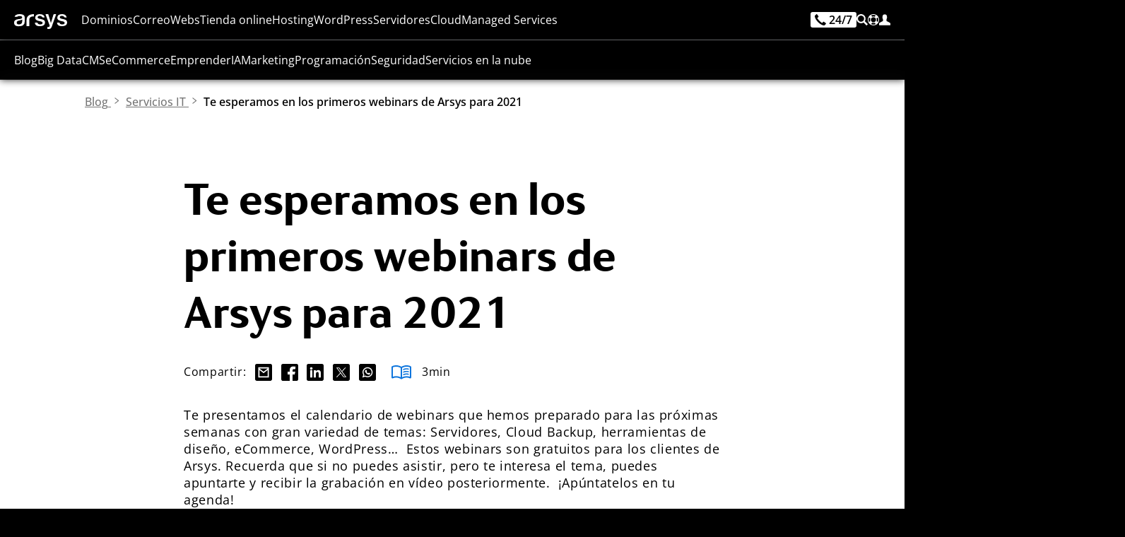

--- FILE ---
content_type: text/html;charset=UTF-8
request_url: https://www.arsys.es/blog/webinars-2021
body_size: 96482
content:
<!DOCTYPE html>
<html lang="es">
<head>
    <!-- Base tags -->
<meta charset="utf-8">
<meta name="viewport" content="width=device-width, initial-scale=1.0">

<!-- Load navigation CSS ahead of time -->
<style type="text/css" nonce="arsys">
    *[lang]:not([lang='es']){
        display: none!important;
        visibility: hidden!important;
        opacity: 0!important;
        position: fixed!important;
        width: 1rem!important;
        height: 1rem!important;
        top: -10rem!important;
        left: -10rem!important;
        font-size: 1rem!important;
        font-family: none!important;
    }
</style>

<style type="text/css" resource="navigation.css">
    :root{--color-light:#00aaff;--color:#0e75dd;--color-dark:#1a50bc;--color-very-light:#deeff9;--black:#000000;--black-alt:#000016;--white:#ffffff;--gray-light:#efefef;--gray-alt:#dddddd;--gray:#757575;--gray-dark:#333333;--color-alt:#008822;--max-width:115rem;--font-size:100%}@font-face{font-family:OpenSans;src:url('/get/font/os.woff2?v=D6wqRGfKTGzuBjJ8knywu') format('woff2'),url('/get/font/os.ttf?v=D6wqRGfKTGzuBjJ8knywu') format('truetype');font-weight:100 900;font-style:normal;font-variant:normal;font-display:block}@font-face{font-family:FSBlake;font-style:normal;font-weight:300;src:url('/get/font/FSBlakeWeb-Light.woff2?v=D6wqRGfKTGzuBjJ8knywu') format('woff2'),url('/get/font/FSBlakeWeb-Light.ttf?v=D6wqRGfKTGzuBjJ8knywu') format('truetype');font-display:block}@font-face{font-family:FSBlake;font-style:normal;font-weight:400;src:url('/get/font/FSBlakeWeb-Regular.woff2?v=D6wqRGfKTGzuBjJ8knywu') format('woff2'),url('/get/font/FSBlakeWeb-Regular.ttf?v=D6wqRGfKTGzuBjJ8knywu') format('truetype');font-display:block}@font-face{font-family:FSBlake;font-style:normal;font-weight:700;src:url('/get/font/FSBlakeWeb-Bold.woff2?v=D6wqRGfKTGzuBjJ8knywu') format('woff2'),url('/get/font/FSBlakeWeb-Bold.ttf?v=D6wqRGfKTGzuBjJ8knywu') format('truetype');font-display:block}@font-face{font-family:FSBlake;font-style:normal;font-weight:900;src:url('/get/font/FSBlakeWeb-Heavy.woff2?v=D6wqRGfKTGzuBjJ8knywu') format('woff2'),url('/get/font/FSBlakeWeb-Heavy.ttf?v=D6wqRGfKTGzuBjJ8knywu') format('truetype');font-display:block}@keyframes block-detection{from{--is-block-start:initial;--no-block-start: }to{--is-block-end:initial;--no-block-end: }}nav.menu{font-family:OpenSans,sans-serif;color:var(--white);font-size:1rem;line-height:1.2rem;margin:0;padding:0;width:100%;height:3.5rem;vertical-align:top;z-index:999;font-weight:400;background-color:rgba(0,0,0,.8);user-select:none;overflow:visible;position:fixed;box-shadow:0 0 .625rem 0 rgba(0,0,0,.8);top:0}nav.menu:before{content:'';width:100%;height:3.5rem;position:absolute;backdrop-filter:blur(.5rem)}nav.menu>.content{height:3.5rem;overflow:visible;margin:0 auto;display:grid;grid-template-columns:1rem auto max-content;grid-template-rows:auto;gap:1.25rem;padding:1.25rem 1.25rem 0 1.25rem;position:relative;max-width:var(--max-width)}nav.menu.shop>.content{grid-template-columns:auto auto;justify-content:space-between}nav.menu.soporte>.content{grid-template-columns:auto auto;justify-content:space-between}@media screen and (min-width:24rem){nav.menu.shop>.content>ul.others>li>a>span{font-family:OpenSans,sans-serif;color:var(--white);margin:0;height:1rem;line-height:1rem;font-size:1rem;position:relative;text-decoration:none;font-weight:400;fill:var(--white);cursor:pointer;display:inline-block;vertical-align:top}}@media screen and (min-width:32rem){nav.menu.soporte>.content>ul.others>li>a>span{font-family:OpenSans,sans-serif;color:var(--white);margin:0;height:1rem;line-height:1rem;font-size:1rem;position:relative;text-decoration:none;font-weight:400;fill:var(--white);cursor:pointer;display:inline-block;vertical-align:top}}nav.menu svg{width:1rem;height:auto;shape-rendering:geometricPrecision;vertical-align:top}nav.menu>.content>i{fill:var(--white);padding:0;width:1rem;height:1rem;margin:0}nav.menu>.content>.logo{display:inline-block;margin:0;width:4.66rem;height:1.3rem;position:relative;cursor:pointer;box-shadow:none}nav.menu>.content>.logo>svg{width:auto;height:100%;fill:var(--white)}nav.menu>.content>.logo:hover>svg{fill:var(--color-light)}nav.menu>.content>ul.menu,nav.menu>.content>ul.menu>li>.section>.content>a.promo,nav.menu>.content>ul.others>.search{display:none}nav.menu>.content>ul.others{list-style:none;display:flex;flex-direction:row;height:1.5rem;margin:0;color:var(--white);vertical-align:top;gap:1rem}nav.menu>.content>ul.others>li{display:inline-block;margin:0;font-size:1rem;line-height:1rem;height:1rem;font-weight:400}nav.menu>.content>ul.others>li>a,nav.menu>.content>ul.others>li>span{display:inline-flex;flex-direction:row;text-decoration:none;line-height:1rem;align-content:start;gap:.4rem;font-size:1rem;position:relative}nav.menu>.content>ul.others>li>a,nav.menu>.content>ul.others>li>a>span,nav.menu>.content>ul.others>li>span>span{line-height:inherit;color:inherit;fill:var(--white)}nav.menu>.content>ul.others>li>a>span,nav.menu>.content>ul.others>li>span>span{margin:0;display:none}nav.menu>.content>ul.others>li>a.call>div{display:inline-flex;font-size:1rem;line-height:1rem;color:var(--black);background-color:var(--white);padding:.25rem;border-radius:.25rem;margin:-.25rem 0;height:1.5rem;gap:.25rem}nav.menu>.content>ul.others>li>a.call>div>svg{width:1rem}nav.menu>.content>ul.others>li:first-child{margin:0}nav.menu>.content>ul.others>li>a>span{color:var(--white)}nav.menu>.content>ul.others>li:hover>a>span{color:var(--white)}nav.menu>.content>ul.others>li>a>svg,nav.menu>.content>ul.others>li>span>svg{fill:inherit;width:1rem;height:auto}nav.menu>.content>ul.others>li .section,nav.menu>.content>ul>li.cart,nav.menu>.content>ul>li.hidden,nav.menu>.content>ul>li.search>a{display:none}nav.menu>.content>ul>li.cart.show{display:inline-block}nav.menu>.content>ul.menu>li.on>.section>.content>ul.main,nav.menu>.content>ul.others>li.on>.section>.content>ul.main{display:block;margin:0 1.5rem 1rem 1.5rem;list-style:none;width:calc(100% - 3rem);flex-direction:column}nav.menu>.content>ul.menu>li.on>.section>.content>ul.main>li>a,nav.menu>.content>ul.others>li.on>.section>.content>ul.main>li>a{margin:0;font-size:1rem;padding:0;display:block;border-radius:.625rem;padding:1.25rem;text-decoration:none;background-color:var(--white)}nav.menu>.content>ul.menu>li.on>.section>.content>ul.main>li:not(:last-child),nav.menu>.content>ul.others>li.on>.section>.content>ul.main>li:not(:last-child){margin-bottom:1.25rem}nav.menu>.content>ul.menu>li.on>.section>.content>ul.main>li i,nav.menu>.content>ul.others>li.on>.section>.content>ul.main>li i{display:inline-block;width:2.5rem;height:2.5rem;padding:.5rem;margin:-.5rem .5rem -.5rem -.5rem;fill:var(--color);background-color:var(--gray-light);border-radius:.3125rem;position:relative}nav.menu>.content>ul.menu>li.on>.section>.content>ul.main>li i svg,nav.menu>.content>ul.others>li.on>.section>.content>ul.main>li i svg{fill:inherit!important;width:100%;height:100%}nav.menu>.content>ul.menu>li.on>.section>.content>ul.main>li span,nav.menu>.content>ul.others>li.on>.section>.content>ul.main>li span{font-size:1rem;display:inline-block;margin:0;line-height:1.5rem;color:var(--black-alt);font-weight:500}nav.menu>.content>ul.menu>li.on>.section>.content>ul.main>li>a:focus-visible>i,nav.menu>.content>ul.menu>li.on>.section>.content>ul.main>li>a:hover>i,nav.menu>.content>ul.others>li.on>.section>.content>ul.main>li>a:focus-visible>i,nav.menu>.content>ul.others>li.on>.section>.content>ul.main>li>a:hover>i{fill:var(--black-alt)!important;background-color:var(--white)!important}nav.menu>.content>ul.menu>li.on>.section>.content>ul.main>li>a>span>i[svgdone]{line-height:0;font-size:0;margin:0 0 0 .25rem;display:inline-block;width:1.25rem;height:1.25rem;fill:var(--c)}nav.menu>.content>ul.menu>li.on>.section>.content>ul.main>li>a:hover>span>i[svgdone]{fill:var(--w)}nav.menu>.content>ul.menu>li.on>.section>.content>ul.main>li>a>span>i[svgdone]>svg{width:1.25rem;height:1.25rem}nav.menu>.content>ul.menu>li.on>.section>.content>ul.main>li p,nav.menu>.content>ul.others>li.on>.section>.content>ul.main>li p{display:block;font-size:1rem;line-height:1.25rem;color:var(--gray-dark);margin:.5rem 0 0}nav.menu>.content>ul.menu>li.on>.section>.content>ul.main>li>a:focus-visible,nav.menu>.content>ul.menu>li.on>.section>.content>ul.main>li>a:hover,nav.menu>.content>ul.others>li.on>.section>.content>ul.main>li>a:focus-visible,nav.menu>.content>ul.others>li.on>.section>.content>ul.main>li>a:hover{background-color:var(--color)}nav.menu>.content>ul.menu>li.on>.section>.content>ul.main>li>a:focus-visible span,nav.menu>.content>ul.menu>li.on>.section>.content>ul.main>li>a:hover span,nav.menu>.content>ul.others>li.on>.section>.content>ul.main>li>a:focus-visible span,nav.menu>.content>ul.others>li.on>.section>.content>ul.main>li>a:hover span{color:var(--white)}nav.menu>.content>ul.menu>li.on>.section>.content>ul.main>li>a:focus-visible p,nav.menu>.content>ul.menu>li.on>.section>.content>ul.main>li>a:focus-visible span,nav.menu>.content>ul.menu>li.on>.section>.content>ul.main>li>a:hover p,nav.menu>.content>ul.menu>li.on>.section>.content>ul.main>li>a:hover span,nav.menu>.content>ul.others>li.on>.section>.content>ul.main>li>a:focus-visible p,nav.menu>.content>ul.others>li.on>.section>.content>ul.main>li>a:focus-visible span,nav.menu>.content>ul.others>li.on>.section>.content>ul.main>li>a:hover p,nav.menu>.content>ul.others>li.on>.section>.content>ul.main>li>a:hover span{color:var(--white)}nav.menu>.content>ul.others>li>a>div.navphone{display:inline-block;font-size:1rem;line-height:1rem;color:var(--black);background-color:var(--white);padding:.1875rem .375rem;border-radius:.1875rem;font-weight:600;margin-top:-.2rem;fill:var(--black)}nav.menu>.content>ul.others>li>a:focus-visible>div.navphone,nav.menu>.content>ul.others>li>a:hover>div.navphone{background-color:var(--color-light)}nav.menu>.content>ul.others>li>a:focus-visible>div.navphone>svg{fill:var(--black)!important}@media screen and (max-width:67.5rem){nav.menu.show{box-shadow:0 0 .625rem 0 rgba(0,0,0,.8);overflow:visible}nav.menu.show>.content{max-height:calc(100vh - 156px);overflow-y:auto}nav.menu.show>.content>ul.menu>li>a>svg,nav.menu.show>.content>ul.menu>li>span>svg,nav.menu>.content>.menu>li>a>svg,nav.menu>.content>.menu>li>span>svg{display:none}nav.menu.show>.content>ul.others>li.search{display:block;background-color:var(--gray-light);width:100%;top:3.5rem;left:0;height:6.5rem;position:fixed;overflow:visible;margin:0;border-bottom:.016rem solid var(--gray)}nav.menu.show>.content>ul.others>li.search>span{display:none}nav.menu.show>.content>ul.others>li.search>.section{display:block}nav.menu.show>.content>ul.others>li.search>.section>.content{display:none}nav.menu.show>.content>ul.others>li.search>.section>.content:first-child{display:block}nav.menu.show>.content>ul.others>li.search>.section>.content>form{display:block;position:relative;margin:0 auto;width:100%;padding:1.25rem}nav.menu.show>.content>ul.others>li.search>.section>.content>form>input{width:100%;display:inline-block;height:4rem;background-color:var(--white);border-radius:.3125rem;padding:1.25rem 5rem 1.25rem 1.25rem;color:var(--black);font-size:1rem;font-weight:560}nav.menu.show>.content>ul.others>li.search>.section>.content>form>button{background-color:var(--color);color:var(--white);fill:var(--white);border-radius:.15625rem;font-size:1rem;line-height:1.5rem;font-weight:600;letter-spacing:.05rem;padding:.75rem 1.25rem;cursor:pointer;text-decoration:none;display:inline-block;text-shadow:0 0 .025em var(--black);position:relative;display:inline-block;position:absolute;font-size:1rem;z-index:3;right:1.75rem;top:1.75rem}nav.menu.show>.content>ul.others>li.search>.section>.content>form>button:hover{background-color:var(--color-dark)}nav.menu.show>.content>ul.others>li.search>.section>.content>form>button>svg{width:auto;height:1.5rem}nav.menu.show>.content>ul.menu{display:block;position:fixed;top:10rem;width:100%;background-color:var(--gray-light);max-height:calc(100dvh - 9.5rem);overflow:auto;font-size:1rem}nav.menu.show>.content>ul.menu>li{position:relative;display:block;margin:0;height:auto;border-bottom:.016rem solid var(--gray);padding:0}nav.menu.show>.content>ul.menu>li>a,nav.menu.show>.content>ul.menu>li>span{line-height:1rem;display:block;text-decoration:none;color:var(--gray-dark);cursor:pointer;font-weight:560;padding:1rem 1.5rem}nav.menu.show>.content>ul.menu>li::after{content:"";display:inline-block;width:1rem;height:1rem;position:absolute;top:1rem;right:1.5rem;background-repeat:no-repeat;background-image:url(/get/svg/arrow-line.svg);pointer-events:none}nav.menu.show>.content>ul.menu>li>.section>.content>ul.main,nav.menu.show>.content>ul.menu>li>.section>.content>ul.main>li>a>p,nav.menu.show>.content>ul.menu>li>.section>.content>ul.more{display:none}nav.menu.show>.content>ul.menu>li.on>.section>.content>ul.options{display:block;height:40px;border-radius:4px;margin:10px 0;overflow:hidden;position:relative}nav.menu.show>.content>ul.menu>li.on>.section>.content>ul.options.focus{height:auto}nav.menu.show>.content>ul.menu>li.on>.section>.content>ul.options>li{padding:.5rem .75rem;line-height:1.5rem;display:block;text-decoration:none;letter-spacing:.16px;cursor:pointer;font-weight:500;font-weight:560;position:relative;background-color:var(--gray-dark);color:var(--white);top:40px}nav.menu.show>.content>ul.menu>li.on>.section>.content>ul.options>li:hover{color:var(--white);background-color:var(--color)}nav.menu.show>.content>ul.menu>li.on>.section>.content>ul.options>li.selected{color:var(--white);background-color:var(--color);position:absolute;top:0;left:0;width:100%;border-radius:4px 4px 0 0}nav.menu.show>.content>ul.menu>li.on>.section>.content>ul.options>li.selected::after{content:"";display:inline-block;width:.75rem;height:.75rem;position:absolute;top:15px;right:1rem;background-repeat:no-repeat;background-image:url(/get/svg/continuar.svg);transform:rotate(90deg);pointer-events:none;filter:invert(1)}nav.menu.show>.content>ul.menu>li.on>.section>.content>ul.options.focus>li.selected::after{transform:rotate(270deg)}nav.menu.show>.content>ul.menu>li.on>.section>.content>ul.main:not(.hide){display:block}nav.menu.show>.content>ul.menu>li.on>a,nav.menu.show>.content>ul.menu>li.on>span{color:var(--color)}nav.menu.show>.content>ul.menu>li:hover::after{filter:invert(53%) sepia(30%) saturate(6190%) hue-rotate(172deg) brightness(80%) contrast(103%)}nav.menu.show>.content>ul.menu>li.on::after{filter:invert(53%) sepia(30%) saturate(6190%) hue-rotate(172deg) brightness(80%) contrast(103%);transform:rotate(180deg)}}@media screen and (min-width:67.5rem){nav.menu>.content{grid-template-columns:4.66rem auto max-content}nav.menu>.content>i{display:none}nav.menu>.content>ul.menu>li.on>.section a,nav.menu>.content>ul.others>li.on>.section a,nav.menu>.content>ul.others>li>a,nav.menu>.content>ul.others>li>span{cursor:pointer}nav.menu>.content>ul{display:inline-block;width:auto;height:3.5rem;margin:0;list-style:none;display:inline-flex;justify-content:space-between;vertical-align:top}nav.menu>.content>ul.others{position:relative}nav.menu>.content>ul>li.search>a{display:inline-flex}nav.menu>.content>ul.menu>li{display:inline-block;width:auto;height:auto;min-height:1rem;margin:0}nav.menu>.content>ul.menu>li>a,nav.menu>.content>ul.menu>li>span,nav.menu>.content>ul.others>li>a>span,nav.menu>.content>ul.others>li>span>span{font-family:OpenSans,sans-serif;color:var(--white);fill:var(--white);margin:0;height:1rem;line-height:1rem;font-size:1rem;cursor:pointer;position:relative;text-decoration:none;font-weight:400}nav.menu>.content>ul>li>span{fill:var(--white);cursor:pointer;display:inline-block;line-height:3.5rem}nav.menu>.content>ul.menu>li>a:focus-visible,nav.menu>.content>ul.menu>li>a:hover,nav.menu>.content>ul.menu>li>span:focus-visible,nav.menu>.content>ul.menu>li>span:hover{color:var(--color-light)!important;fill:var(--color-light)!important;text-decoration:none;font-weight:500;letter-spacing:-.007rem}nav.menu>.content>ul.others>li>a:focus-visible>svg,nav.menu>.content>ul.others>li>a:hover>svg,nav.menu>.content>ul.others>li>span:focus-visible>svg,nav.menu>.content>ul.others>li>span:hover>svg{fill:var(--color-light)!important}nav.menu>.content>ul>li.on>a,nav.menu>.content>ul>li.on>span{color:var(--color-light);fill:var(--color-light);font-weight:500;letter-spacing:-.007rem}nav.menu>.content>ul>li.on>a>span{color:var(--color-light)!important}nav.menu>.content>ul>li>a>svg,nav.menu>.content>ul>li>span>svg{fill:inherit}nav.menu>.content>ul>li.on>a::after,nav.menu>.content>ul>li.on>span::after{content:"";display:inline-block;position:absolute;border:.5rem solid transparent;border-bottom:.5rem solid var(--gray-light);top:2.5rem;left:50%;transform:translate(-50%,-100%);z-index:9}nav.menu>.content>ul.others>li.on>a::after,nav.menu>.content>ul.others>li.on>span::after{top:2.3rem}nav.menu>.content>.cart.show{float:right;line-height:3.5rem;margin:0 0 0 1.25rem;overflow:visible;fill:var(--white);position:relative;cursor:pointer}nav.menu>.content>.cart.show>svg{padding:0;margin:0;margin:18px 0}nav.menu>.content>.cart.show>span{display:inline-block;font-size:.5rem;line-height:.75rem;position:absolute;top:18.5px;right:1px;min-width:.75rem;height:.75rem;text-align:center;color:var(--gray-dark);font-family:OpenSans,sans-serif;font-weight:800}nav.menu>.content>.cart.show:hover{fill:var(--color)}nav.menu>.content>ul.others>li.search{display:inline-block;line-height:1rem;overflow:visible}nav.menu>.content>ul.others>li.search>span{position:relative}nav.menu>.content>ul.others>li.search.on>span>svg{fill:inherit}nav.menu>.content>ul.menu>li.on>.section>.content>ul.main,nav.menu>.content>ul.others>li.on>.section>.content>ul.main{margin:0;padding:0;width:100%}nav.menu>.content>ul.others>li.search.on>.section>.content:first-child{overflow:visible}nav.menu>.content>ul.others>li.search.on>.section>.content>form{width:100%;display:block;position:relative;height:4rem;overflow:visible}nav.menu>.content>ul.others>li.search.on>.section>.content>form>input{display:block;width:100%;height:4rem;background-color:var(--white);color:var(--black);font-size:1.375rem;line-height:2rem;padding:1rem 7rem 1rem 1rem;border:none;border-radius:.3125rem;position:absolute;z-index:1;left:0;top:0}nav.menu>.content>ul.others>li.search.on>.section>.content>form>button{background-color:var(--color);color:var(--white);border-radius:.15625rem;font-size:1rem;line-height:1.5rem;font-weight:600;letter-spacing:.05rem;padding:.75rem 1.25rem;cursor:pointer;text-decoration:none;display:inline-block;text-shadow:0 0 .025em var(--black);position:relative;display:inline-block;position:absolute;font-size:1rem;z-index:3;right:.5rem;top:.5rem}nav.menu>.content>ul.others>li.search.on>.section>.content>form>button:hover{background-color:var(--color-dark)}[lang=es] nav.menu>.content>ul.others>li.search.on>.section>.content>form>button::before{content:'Buscar'}[lang=en] nav.menu>.content>ul.others>li.search.on>.section>.content>form>button::before{content:'Search'}nav.menu>.content>ul.others>li.search.on>.section>.content>form>button::before{display:inline}nav.menu>.content>ul.others>li.search.on>.section>.content>form>button>svg{display:none}nav.menu>.content>ul.others>li.search.on>.section>.content>ul.more>li{line-height:1rem;height:1rem}nav.menu>.content>ul.others>li.search>form>.autocomplete{left:0;width:calc(100% + .5rem)}nav.menu>.content>ul.menu>li .section,nav.menu>.content>ul.menu>li .section>.content>ul.more,nav.menu>.content>ul.menu>li.on>.section a p,nav.menu>.content>ul.others>li.on>.section a p,nav.menu>.content>ul>li.menu{display:none}nav.menu>.content>ul.menu.show{background-color:var(--white);overflow-y:auto;max-height:calc(100vh - 3.5rem);border-top:1px solid var(--gray)}nav.menu>.content>ul.menu.show>li{border-bottom:1px solid var(--gray)}nav.menu>.content>ul.menu.show>li:last-child{border-bottom:0;padding-bottom:1px}nav.menu>.content>ul.menu>li.on>.section,nav.menu>.content>ul.others>li.on>.section{display:block;position:fixed;top:3.5rem;left:0;margin:0;width:100%;background-color:var(--gray-light);overflow:hidden;box-shadow:0 0 .625rem 0 rgba(0,0,0,.8)}nav.menu>.content>ul.menu>li.on>.section a span,nav.menu>.content>ul.others>li.on>.section a span{color:var(--gray);margin:0;display:block}nav.menu>.content>ul.menu>li.on>.section a:hover span,nav.menu>.content>ul.others>li.on>.section a:hover span{color:var(--black)}nav.menu>.content>ul.menu,nav.menu>.content>ul.menu.show,nav.menu>.content>ul.others{display:flex;flex-direction:row;margin:0;padding:0;border:0;background-color:transparent;height:1rem;overflow:visible;width:auto;gap:.77rem;text-align:left;justify-content:flex-start}nav.menu>.content>ul.menu.show>li,nav.menu>.content>ul.menu>li{display:inline-block;margin:0;text-align:left;border-bottom:0}nav.menu>.content>ul.menu>li.on>.section>.content,nav.menu>.content>ul.others>li.on>.section>.content{max-width:calc(var(--max-width) - 2.5rem);width:calc(100% - 2.5rem);margin:1.25rem auto;display:grid;column-gap:1.25rem;grid-template-columns:repeat(auto-fit,minmax(19rem,1fr));grid-template-rows:1fr;grid-auto-rows:0;overflow:hidden;row-gap:0;height:min-content}nav.menu>.content>ul.menu>li.on>.section>.content>ul,nav.menu>.content>ul.others>li.on>.section>.content>ul{padding:1.25rem 0;margin:0}nav.menu>.content>ul.menu>li.on>.section>.content>ul.options,nav.menu>.content>ul.others>li.on>.section>.content>ul.options{width:auto;display:block;position:relative;padding:1.25rem 40px 1.25rem 0;min-width:268px;flex-shrink:0}nav.menu>.content>ul.menu>li.on>.section>.content>ul.options::after,nav.menu>.content>ul.others>li.on>.section>.content>ul.options::after{content:"";display:inline;width:1px;height:calc(100% - 32px);position:absolute;top:1rem;right:1.25rem;background-color:var(--gray-light)}nav.menu>.content>ul.menu>li.on>.section>.content>ul.options>li,nav.menu>.content>ul.others>li.on>.section>.content>ul.options>li{line-height:1rem;padding:1.25rem;font-size:1rem;display:block;color:var(--gray-dark);position:relative;border-radius:4px;font-variation-settings:"wght" 560;cursor:pointer}nav.menu>.content>ul.menu>li.on>.section>.content>ul.options>li:hover,nav.menu>.content>ul.others>li.on>.section>.content>ul.options>li:hover{color:var(--color)}nav.menu>.content>ul.menu>li.on>.section>.content>ul.options>li::after,nav.menu>.content>ul.others>li.on>.section>.content>ul.options>li::after{content:"";display:inline-block;width:.5rem;height:.5rem;position:absolute;top:1rem;right:1rem;background-repeat:no-repeat;background-image:url(/get/svg/continuar.svg);pointer-events:none;font-weight:640}nav.menu>.content>ul.menu>li.on>.section>.content>ul.options>li.selected,nav.menu>.content>ul.others>li.on>.section>.content>ul.options>li.selected{color:var(--color);background-color:var(--white)}nav.menu>.content>ul.menu>li.on>.section>.content>ul.options>li.selected::after,nav.menu>.content>ul.menu>li.on>.section>.content>ul.options>li:hover::after,nav.menu>.content>ul.others>li.on>.section>.content>ul.options>li.selected::after,nav.menu>.content>ul.others>li.on>.section>.content>ul.options>li:hover::after{filter:invert(53%) sepia(30%) saturate(6190%) hue-rotate(172deg) brightness(103%) contrast(103%)}nav.menu>.content>ul.menu>li.on>.section>.content>ul.more,nav.menu>.content>ul.others>li.on>.section>.content>ul.more{width:100%;display:flex;flex-direction:column;position:relative;list-style:none;margin:0 auto;padding:0 0 0 1.24rem;gap:1.25rem;line-height:1rem;justify-content:flex-start}nav.menu>.content>ul.menu>li.on>.section>.content>ul.more::before,nav.menu>.content>ul.others>li.on>.section>.content>ul.more::before{content:"";display:inline;width:.01rem;height:100%;position:absolute;top:0;left:0;background-color:var(--gray-alt)}nav.menu>.content>ul.menu>li.on>.section>.content>ul.more>span,nav.menu>.content>ul.others>li.on>.section>.content>ul.more>span{display:block;font-size:1rem;color:var(--gray-dark);line-height:1rem;font-weight:650}nav.menu>.content>ul.menu>li.on>.section>.content>ul.more>li>a,nav.menu>.content>ul.others>li.on>.section>.content>ul.more>li>a,nav.menu>.content>ul.others>li.on>.section>.content>ul.more>li>span{font-size:1rem;color:var(--gray);display:block;line-height:1rem;font-weight:500;text-decoration:none;white-space:nowrap}nav.menu>.content>ul.menu>li.on>.section>.content>ul.more>li:last-child>a,nav.menu>.content>ul.others>li.on>.section>.content>ul.more>li:last-child>a,nav.menu>.content>ul.others>li.on>.section>.content>ul.more>li:last-child>span{margin:0}nav.menu>.content>ul.menu>li.on>.section>.content>ul.more>li>a:hover,nav.menu>.content>ul.others>li.on>.section>.content>ul.more>li>a:hover,nav.menu>.content>ul.others>li.on>.section>.content>ul.more>li>span:hover{color:var(--color);text-decoration:underline}nav.menu>.content>ul.menu>li.on>.section>.content>a.promo,nav.menu>.content>ul.others>li.on>.section>.content>a.promo{display:block;position:relative;margin:.5rem;border-radius:.625rem;overflow:visible;text-decoration:none!important;width:calc(100% - 1rem);height:calc(100% - 1rem);background-color:var(--white)}nav.menu>.content>ul.menu>li.on>.section>.content>a.promo>.banner,nav.menu>.content>ul.others>li.on>.section>.content>a.promo>.banner{position:absolute;top:0;left:0;display:flex;flex-direction:column;justify-content:space-between;padding:1.25rem;gap:0;width:100%;height:100%;background-color:var(--white);border-radius:.625rem;overflow:visible}nav.menu>.content>ul.menu>li.on>.section>.content>a.promo>.banner>.title,nav.menu>.content>ul.others>li.on>.section>.content>a.promo>.banner>.title{font-family:FSBlake,sans-serif;font-size:1.5rem;font-weight:560;line-height:1.5rem;color:var(--black-alt)}nav.menu>.content>ul.menu>li.on>.section>.content>a.promo>.banner>.promo,nav.menu>.content>ul.others>li.on>.section>.content>a.promo>.banner>.promo{line-height:2rem;vertical-align:baseline;white-space:nowrap}nav.menu>.content>ul.menu>li.on>.section>.content>a.promo>.banner>.promo>b[tag],nav.menu>.content>ul.others>li.on>.section>.content>a.promo>.banner>.promo>b[tag]{margin:0 .5rem 0 0}nav.menu>.content>ul.menu>li.on>.section>.content>a.promo>.banner>.promo>span,nav.menu>.content>ul.others>li.on>.section>.content>a.promo>.banner>.promo>span{font-size:1rem;line-height:2rem;font-weight:560;vertical-align:baseline;display:inline-block;white-space:nowrap;color:var(--black-alt)}nav.menu>.content>ul.menu>li.on>.section>.content>a.promo>.banner>.promo>span>strong,nav.menu>.content>ul.others>li.on>.section>.content>a.promo>.banner>.promo>span>strong{font-size:1.25rem;line-height:2rem;font-weight:720;display:inline;vertical-align:baseline}nav.menu>.content>ul.menu>li.on>.section>.content>a.promo>.banner>button,nav.menu>.content>ul.others>li.on>.section>.content>a.promo>.banner>button{display:inline-block;width:auto;align-self:end;margin:0 auto 0 0;flex:0 0 auto}}@media screen and (min-width:86rem){nav.menu>.content>ul.others>li>a>span,nav.menu>.content>ul.others>li>span>span{display:inline-block;line-height:1rem;font-size:1rem;vertical-align:top}nav.menu>.content>ul.others>li>a>div.navphone{background-color:var(--color-light)}nav.menu>.content>ul.others>li>a.call>span{display:inline-block}nav.menu>.content>ul.others>li>a:focus-visible>span,nav.menu>.content>ul.others>li>a:hover>span,nav.menu>.content>ul.others>li>span:focus-visible>span,nav.menu>.content>ul.others>li>span:hover>span{color:var(--color-light)!important;text-decoration:none}}@media screen and (min-width:90rem){nav.menu>.content>ul.menu,nav.menu>.content>ul.menu.show,nav.menu>.content>ul.others{gap:1rem}}@media screen and (min-width:100rem){nav.menu>.content{gap:1.75rem}nav.menu>.content>ul.menu{gap:1.5rem}nav.menu>.content>ul.others{gap:1.5rem}}nav.menu [tabindex]:focus-visible,nav.menu a:not(.button):not(.ui):focus-visible{color:var(--color-light)!important;text-decoration:none}nav.menu [tabindex]:focus-visible svg,nav.menu a:not(.button):not(.ui):focus-visible svg,nav.menu:focus-visible svg{fill:var(--color-light)!important}nav.menu ul.more>li a:not(.button):not(.ui):focus-visible{color:var(--color)!important;text-decoration:underline!important;text-decoration-thickness:.1rem!important;text-underline-position:from-font!important;text-underline-offset:.1rem!important}nav.menu>.content>ul.menu>li>.section>.content>a.promo:focus-visible{overflow:visible;outline:.25rem solid var(--color)!important;outline-offset:.25rem}
</style>
<!-- Load content CSS ahead of time -->
<style type="text/css" resource="content.css">
    :root{--color-light-alt:#5cc0fe;--color-light:#00aaff;--color:#0e75dd;--color-dark:#1a50bc;--color-very-light:#deeff9;--black:#000000;--black-alt:#000016;--dark-blue:#111E30;--white:#ffffff;--gray-very-light:#fafafa;--gray-light:#e9edf1;--gray-alt:#dddddd;--gray-semi:#b3b3b3;--gray:#757575;--gray-dark:#333333;--gray-very-dark:#161616;--color-alt:#0DDEC0;--green:#339941;--red:#e61919;--max-width:115rem;--font-size:100%}@font-face{font-family:OpenSans;src:url('/get/font/os.woff2?v=D6wqRGfKTGzuBjJ8knywu') format('woff2'),url('/get/font/os.ttf?v=D6wqRGfKTGzuBjJ8knywu') format('truetype');font-weight:100 900;font-style:normal;font-variant:normal;font-display:block}@font-face{font-family:FSBlake;font-style:normal;font-weight:300;src:url('/get/font/FSBlakeWeb-Light.woff2?v=D6wqRGfKTGzuBjJ8knywu') format('woff2'),url('/get/font/FSBlakeWeb-Light.ttf?v=D6wqRGfKTGzuBjJ8knywu') format('truetype');font-display:block}@font-face{font-family:FSBlake;font-style:normal;font-weight:400;src:url('/get/font/FSBlakeWeb-Regular.woff2?v=D6wqRGfKTGzuBjJ8knywu') format('woff2'),url('/get/font/FSBlakeWeb-Regular.ttf?v=D6wqRGfKTGzuBjJ8knywu') format('truetype');font-display:block}@font-face{font-family:FSBlake;font-style:normal;font-weight:700;src:url('/get/font/FSBlakeWeb-Bold.woff2?v=D6wqRGfKTGzuBjJ8knywu') format('woff2'),url('/get/font/FSBlakeWeb-Bold.ttf?v=D6wqRGfKTGzuBjJ8knywu') format('truetype');font-display:block}@font-face{font-family:FSBlake;font-style:normal;font-weight:900;src:url('/get/font/FSBlakeWeb-Heavy.woff2?v=D6wqRGfKTGzuBjJ8knywu') format('woff2'),url('/get/font/FSBlakeWeb-Heavy.ttf?v=D6wqRGfKTGzuBjJ8knywu') format('truetype');font-display:block}*{border:0;background-color:transparent;box-sizing:border-box;vertical-align:top;margin:0;padding:0;outline:0;color:inherit;overflow:visible;font-family:inherit;font-size:inherit;background-repeat:no-repeat;-webkit-font-smoothing:subpixel-antialiased;font-smooth:always;user-select:inherit}link,meta,script,style{display:none}canvas,img,video{overflow:clip}body,html{min-width:100%;min-height:100%;overflow:auto;background-color:var(--black);font-size:var(--font-size);line-height:0;scroll-behavior:smooth;user-select:text;scroll-padding-top:3.5rem;font-family:OpenSans,sans-serif}body>img[alt=bg]{position:fixed;top:0;left:0;max-width:100%;max-height:100dvh;z-index:-1;pointer-events:none}i{width:1rem;height:1rem;display:inline-block;align-content:center}i>svg{width:100%;height:auto;shape-rendering:geometricPrecision}[role=tooltip]{position:relative}[role=tooltip]>#tip{overflow:visible;position:absolute;min-width:24ch;width:max-content;max-width:32ch;height:auto;border-radius:.5rem;font-weight:500;font-style:normal;background-color:var(--white);color:var(--black);display:inline-block;font-size:1rem;line-height:1.2rem;letter-spacing:.05rem;padding:.8rem;border:.2rem solid var(--black);z-index:999;white-space:wrap;line-break:normal;transform:translate(calc(-50% - .5rem),calc(-100% - .8rem));text-align:center;max-width:20rem}[role=tooltip]>#tip:before{content:'';position:absolute;left:50%;transform:translate(-50%,0);bottom:-.82rem;display:inline-block;border-left:.7rem solid transparent;border-top:.8rem solid var(--black);border-right:.7rem solid transparent}[role=tooltip]>#tip:after{content:'';position:absolute;left:50%;transform:translate(-50%,0);bottom:-.5rem;display:inline-block;border-left:.5rem solid transparent;border-top:.6rem solid var(--white);border-right:.5rem solid transparent}.hide{display:none!important}:disabled{filter:opacity(.5) blur(.01rem) saturate(0);pointer-events:none}.wt{color:var(--white)!important}.bt{color:var(--color)!important}.ac{align-content:center}a.button,button,div.button,input.button{background-color:var(--color);color:var(--white);border-radius:.15625rem;font-size:1rem;line-height:1.5rem;font-weight:600;font-weight:600;letter-spacing:.05rem;padding:.75rem 1.25rem;cursor:pointer;text-decoration:none;display:inline-block;text-shadow:0 0 .025em var(--black);position:relative}a.button:hover,button:hover,div.button:hover,input.button:hover{background-color:var(--color-dark);color:var(--gray-light)}a.button:active,button:active,div.button:active,input.button:active{background-color:var(--black-alt);color:var(--color-light)}a.button.loading,button.loading,div.button.loading,input.button.loading{background-color:var(--black-alt)!important;text-shadow:none!important;color:transparent!important;pointer-events:none;overflow:hidden}a.button.loading:before,button.loading:before,div.button.loading:before,input.button.loading:before{content:'';width:1.5rem;height:1.5rem;background-size:contain;background-position:center;filter:invert(1);display:inline-block;position:absolute;top:50%;left:50%;transform:translate(-50%,-50%);background-image:url(/get/svg/actualizar.svg?v=D6wqRGfKTGzuBjJ8knywu);animation:spinLoading 1.6s infinite linear}a.button.disabled,a.button:disabled,button.disabled,button:disabled,div.button.disabled,div.button:disabled,input.button.disabled,input.button:disabled{background-color:var(--gray)!important;color:var(--white);cursor:not-allowed}.button>i[svgdone],button>i[svgdone]{width:1.5rem;height:1.2rem;margin-right:.5rem;fill:var(--white)}body>main>article .button.dblock,body>main>article button.dblock{display:block}[d-link]{scroll-margin:7rem}.link,a:not(.button){cursor:pointer}.link:hover,a:not(.button):hover{color:var(--color)}.link[tabindex]:focus,a:not(.button):not(.ui):focus-visible,a:not(.button):not(.ui):hover{color:var(--color)!important}.gray .link[tabindex]:focus,.gray a:not(.button):not(.ui):focus-visible,.gray a:not(.button):not(.ui):hover,.lightBlue .link[tabindex]:focus,.lightBlue a:not(.button):not(.ui):focus-visible,.lightBlue a:not(.button):not(.ui):hover{color:var(--color-dark)!important}.black .link[tabindex]:focus,.black a:not(.button):not(.ui):focus-visible,.black a:not(.button):not(.ui):hover{color:var(--color-light)!important}a:focus-visible svg,a:not(.button):not(.ui):focus-visible svg{fill:var(--color)!important}nav.pages>ul>li>a:not(.button):not(.ui):focus-visible{color:var(--color)!important;text-decoration:none}.button:focus-visible,.ui:focus-visible,button:focus-visible,input:focus-visible,select:focus-visible,textarea:focus-visible{overflow:visible;outline:.25rem solid var(--color)!important;outline-offset:.25rem}.clicked:focus-visible{outline:0!important}b[tag]{display:inline-flex;height:2rem;margin:0 1rem 0 0}b[tag]:before{display:inline-block;content:'';border-radius:.25rem 0 0 .25rem;width:.5rem;background-color:var(--color-alt);border-right:.125rem var(--black-alt) dotted;height:2rem;vertical-align:text-top}b[tag]:after{content:attr(tag);display:inline-block;background-color:var(--color-alt);color:var(--black-alt);border-radius:0 .25rem .25rem 0;font-family:OpenSans,sans-serif;font-size:1rem;font-weight:600;line-height:1rem;padding:.5rem;text-transform:uppercase;text-shadow:0 0 var(--color-alt);vertical-align:text-top}main{margin:3.5rem 0 0 0;font-size:var(--font-size);line-height:var(--font-size)}main.withSearchToolbar{margin:8.5rem 0 0 0;min-height:calc(100dvh - 24rem)}header{display:block;width:100%;background-color:var(--black);position:relative;color:var(--white);font-size:var(--font-size);line-height:var(--font-size);content-visibility:auto}header.contentvisibilityvisible{content-visibility:visible}header>.content{padding:1.25rem 0 2.5rem 0;margin:0 auto;width:calc(100% - 2.5rem);max-width:calc(var(--max-width) - 2.5rem);display:grid;grid-template-columns:auto;grid-template-rows:1fr 1fr;gap:1.25rem;align-items:center;position:relative;min-height:auto;height:auto;max-height:none}header.five,header.six{background-color:var(--black)}header.five>.content,header.six>.content{padding:1.25rem 0 2.5rem 0;grid-template-columns:1fr;gap:2.5rem;grid-template-rows:auto auto auto}header.six>.content{grid-template-rows:auto auto auto auto}header>.content{grid-template-rows:auto auto}header>.content>.visual{overflow:hidden;width:100%;height:100%;border-radius:1.25rem;position:relative;min-height:20rem}header>.content>.visual img{position:absolute;width:100%;height:100%;object-fit:cover;object-position:center}header.five>.content>.visual img{object-position:top}header>.content>.visual .seal{position:absolute;font-size:1rem;font-weight:560;background-color:var(--white);color:var(--black);padding:.5rem;border-radius:.625rem;bottom:1rem;right:1rem}header>.content>.visual .seal.nopadding{padding:0}header>.content>.visual .seal>svg{display:inline;width:1rem;height:1rem;fill:var(--color);margin-right:.25rem}header>.content>.visual .seal>picture{position:absolute;top:0;right:0;height:5rem;width:5rem;transform:translate(0,-100%)}header>.content>.visual .seal>picture.ninerem{height:9rem;width:9rem}header>.content>.bigProduct{display:flex;flex-direction:column;text-align:left;justify-content:center;gap:2rem;align-items:start}header>.content>.bigProduct>.overtitle,header>.content>.bigProduct>h1,header>.content>.highlightedWebinar>.overtitle{font-size:1.125rem;line-height:1.5rem;font-weight:600;color:var(--color);display:block}header>.content>.bigProduct>.claim{font-family:FSBlake,sans-serif;font-style:normal;font-weight:700;color:var(--white);font-size:2.8rem;line-height:3.2rem;margin:-.5rem 0}header>.content>.bigProduct>.claim.small{font-size:2.4rem;line-height:2.8rem;font-weight:640;margin:0}header>.content>.bigProduct>.claim>i:has(svg){fill:var(--white);height:auto;width:auto;vertical-align:middle;margin:1rem 0}header>.content>.bigProduct>.claim>i[svgdone=vmware]{line-height:3rem}header>.content>.bigProduct>.subtitle{font-family:OpenSans,sans-serif;color:var(--white);font-size:1.1rem;line-height:1.6rem;margin:0}header>.content>.bigProduct>.subtitle svg{fill:var(--color-light)}header>.content>.bigProduct>.points{font-size:1rem;line-height:1.25rem;font-weight:360;color:var(--white);list-style:none}header>.content>.bigProduct>.points li{position:relative;margin:0 0 1rem 0;line-height:1.5rem;padding:0 0 0 1.25rem}header>.content>.bigProduct>.points li:last-child{position:relative;margin:0}header>.content>.bigProduct>.points li::before{content:'';display:inline-block;width:1rem;height:1rem;background-image:url(/get/svg/arrow-line.svg?v=D6wqRGfKTGzuBjJ8knywu);transform:rotate(-90deg) translateX(-.125rem);background-repeat:no-repeat;background-size:contain;background-position:center;filter:invert(53%) sepia(22%) saturate(2152%) hue-rotate(179deg) brightness(98%) contrast(106%);position:absolute;color:transparent;top:.125rem;left:0}header>.content>.bigProduct>.points li svg{width:1.5rem;height:1.5rem;margin:-.25rem 0 0 0;fill:var(--color)}header>.content>.bigProduct>.promo>span{font-size:1.2rem;line-height:2rem;font-weight:360;color:var(--white);vertical-align:baseline}header>.content>.bigProduct>.promo>span>strong{font-size:1.6rem;line-height:2rem;font-weight:640;margin:0 .25rem 0 0;vertical-align:baseline}header>.content>.bigProduct>.promo i[role=tooltip]{fill:var(--white)}.productBox .domainSearch,aside.searchToolbar form.domainSearch,form.autoForm,header>.content>.bigProduct>.domainSearch{width:100%;display:block;position:relative;height:4rem}form.autoForm{margin-top:1.25rem}.productBox .domainSearch>input.domainField,.productBox .domainSearch>span.domainText,aside.searchToolbar form.domainSearch>input.domainField,aside.searchToolbar form.domainSearch>span.domainText,form.autoForm input[type=text],form.autoForm span,header>.content>.bigProduct>.domainSearch>input.domainField,header>.content>.bigProduct>.domainSearch>span.domainText{display:block;width:100%;height:4rem;background-color:var(--white);color:var(--black);font-size:1.375rem;line-height:2rem;padding:1rem 7rem 1rem 1rem;border:none;border-radius:.3125rem;position:absolute;z-index:1;left:0;top:0;text-align:left}.productBox .domainSearch>span.domainText,aside.searchToolbar form.domainSearch>span.domainText,form.autoForm span,header>.content>.bigProduct>.domainSearch>span.domainText{z-index:2;user-select:none;pointer-events:none;overflow:hidden;text-overflow:ellipsis;white-space:nowrap}.productBox .domainSearch>input.domainField.used~span.domainText,.productBox .domainSearch>input.domainField:focus~span.domainText,aside.searchToolbar form.domainSearch>input.domainField:focus~span.domainText,form.autoForm input[type=text].used~span,form.autoForm input[type=text]:focus~span,header>.content>.bigProduct>.domainSearch>input.domainField.used~span.domainText,header>.content>.bigProduct>.domainSearch>input.domainField:focus~span.domainText{display:none}.productBox .domainSearch>button.domainButton,.productBox .domainSearch>input.domainButton,aside.searchToolbar form.domainSearch>button.domainButton,form.autoForm a.button,form.autoForm button,header>.content>.bigProduct>.domainSearch>button.domainButton{display:inline-block;position:absolute;font-size:1rem;z-index:3;right:.5rem;top:.5rem;margin-top:0}header>.content>.bigProduct>picture{max-width:100%;height:auto;position:relative}header>.content>.bigProduct>picture>img{width:100%;height:100%;object-fit:contain;object-position:top center}header>.content .smallProduct{background-color:var(--dark-blue);border-radius:.625rem;align-content:center;padding:1.25rem;display:flex;flex-direction:column;justify-content:space-around;gap:.75rem}header>.content .smallProduct>.name>i{width:2rem;height:2rem;background-color:#243d5e;border-radius:.1875rem;padding:.5rem;fill:var(--white)}header>.content .smallProduct>.name>span{color:var(--color-light);font-size:1.125rem;line-height:2rem;font-weight:480}header>.content .smallProduct>.text{font-size:1rem;line-height:1.5rem;font-weight:400}header>.content .smallProduct>.claim{font-family:FSBlake,sans-serif;font-size:1.5rem;line-height:2rem;font-weight:560}header>.content .smallProduct>.promo{display:block;line-height:3rem}header>.content .smallProduct>.promo>[tag]{margin:.5rem .5rem .5rem 0}header>.content .smallProduct>.promo>span{margin:.5rem 0 .5rem 0;font-size:1.2rem;line-height:2rem;font-weight:360;color:var(--white);vertical-align:baseline;display:inline-block;height:2rem}header>.content .smallProduct>.promo>span>strong{font-size:1.6rem;line-height:2rem;font-weight:640;margin:0 .25rem 0 0;vertical-align:baseline}header>.content .smallProduct>.promo>.button{width:fit-content;float:right}header.five>.content>.visual.justDesktop{display:none}header>.content>.highlightedWebinar{background-color:var(--dark-blue);border-radius:.625rem;display:flex;flex-direction:column;text-align:left;justify-content:center;gap:1.25rem;align-items:start;align-content:center;padding:1.25rem;align-self:flex-start;width:100%;height:100%;position:relative;padding-right:40%}header>.content>.highlightedWebinar::before{content:'';background-image:url(/get/image/academy/blockbg.png.webp?v=D6wqRGfKTGzuBjJ8knywu);background-size:contain;background-repeat:no-repeat;background-position:bottom right;width:40%;height:100%;position:absolute;top:0;right:0}header>.content>.highlightedWebinar>.title{font-size:1.5rem;line-height:2rem;font-weight:600;display:block}header>.content>.highlightedWebinar>.author{color:var(--color-light-alt)}header>.content>.highlightedWebinar>.text{font-size:1rem;line-height:1.5rem;font-weight:400;display:block;flex-grow:1}header>.content>.bigProduct{display:flex;flex-direction:column;text-align:left;justify-content:center;gap:2rem;align-items:start}@media screen and (min-width:64rem){header>.content{grid-template-columns:1fr 1fr;grid-template-rows:auto}header.five>.content{grid-template-columns:repeat(2,1fr);grid-template-rows:auto auto;gap:1.25rem;height:auto;min-height:auto}header.five>.content>.bigProduct{grid-area:1/1/3/2}header.five>.content>.visual{display:flex;grid-area:1/2/3/3;width:100%;height:100%}header.six>.content{padding:1.25rem 0;grid-template-columns:repeat(2,1fr);grid-template-rows:repeat(3,1fr)}header>.content>.bigProduct>.claim{font-size:4.5rem;line-height:5rem}header>.content .smallProduct>.promo{display:inline-block}header>.content .smallProduct>.button{margin:0;float:right}header>.content>.highlightedWebinar{grid-row:1/3}}@media screen and (min-width:85rem){header.five>.content{grid-template-columns:repeat(3,1fr);grid-template-rows:repeat(2,1fr);padding-bottom:2.5rem}header.five>.content>.bigProduct{grid-area:1/1/3/2}header.five>.content>.visual,header.five>.content>.visual.justDesktop{display:flex;grid-area:1/2/3/3;width:100%;height:100%}header.five>.content .smallProduct{height:100%;grid-area:1/3/2/4}header.five>.content .smallProduct:last-child{grid-area:2/3/3/4}header.six>.content{grid-template-columns:repeat(3,1fr);grid-template-rows:repeat(3,1fr);height:42rem}}main>article>section>.content>.proProducts{display:grid;grid-template-columns:1fr;position:relative;border-radius:1.25rem;background-color:#e0e0e0;overflow:hidden}main>article>section>.content>.proProducts>.text-container{padding:1.25rem 1.25rem 0 1.25rem}main>article>section>.content>.proProducts>.text-container>.overtitle{color:var(--color-dark);font-size:1rem;line-height:1.25rem;font-weight:600;margin:0 0 .75rem 0}main>article>section>.content>.proProducts>.text-container>.points{font-size:1rem;line-height:1.25rem;font-weight:360;color:var(--black);list-style:none}main>article>section>.content>.proProducts>.text-container>.points li{position:relative;margin:0 0 1rem 0;line-height:1.5rem;padding:0 0 0 1.25rem}main>article>section>.content>.proProducts>.text-container>.points li:last-child{position:relative;margin:0}main>article>section>.content>.proProducts>.text-container>.points li::before{background-color:var(--color)}main>article>section>.content>.proProducts>.text-container>.points li svg{width:1.5rem;height:1.5rem;margin:-.25rem 0 0 0;fill:var(--color)}main>article>section>.content>.proProducts>picture{display:none;position:relative;width:100%;height:100%}main>article>section>.content>.proProducts>picture>img{width:100%;height:100%;object-fit:cover;object-position:top left;position:absolute;top:0;left:0}main>article>section>.content>.proProducts>.recommendations{display:grid;grid-auto-flow:row;gap:1.25rem;padding:0 1.25rem 1.25rem 1.25rem}main>article>section>.content>.proProducts>.recommendations>div{background-color:var(--white);color:var(--black);border-radius:.625rem;padding:1.25rem}@media screen and (min-width:80rem){main>article>section>.content>.proProducts{grid-template-columns:repeat(2,1fr)}main>article>section>.content>.proProducts>picture{display:block}main>article>section>.content>.proProducts>.text-container{padding:2.5rem 2.5rem 20.5rem 2.5rem}main>article>section>.content>.proProducts>.recommendations{position:absolute;grid-auto-flow:column;bottom:0;padding:1.25rem 2.5rem 2.5rem 2.5rem}main>article>section>.content>.proProducts>.recommendations>div{text-align:center}}section{background-color:var(--white);color:var(--black);display:block;font-size:var(--font-size)}section.black{background-color:var(--black);color:var(--white)}section.gray{background-color:var(--gray-light);color:var(--black)}section.lightBlue{background-color:var(--color-very-light);color:var(--black)}section>.content{width:calc(100% - 2.5rem);max-width:calc(var(--max-width) - 2.5rem);display:block;margin:0 auto;position:relative;padding:2.5rem 0}section .sptb{padding:2rem 0}section .nmt{margin-top:0!important}section .nmb{margin-bottom:0!important}section .npt{padding-top:.01rem!important}section .npb{padding-bottom:.01rem!important}section .slide:has(.half),section>.content:has(.half){display:grid;grid-auto-flow:row;grid-auto-rows:auto;grid-gap:2rem}section .recommendations{display:grid;gap:1.25rem;grid-auto-flow:row}section .recommendations>*{background-color:var(--white);border-radius:.625rem;align-content:start;padding:1.25rem;height:fit-content}section .recommendations>*>.overtitle{color:var(--color);font-size:1rem;line-height:1.25rem;font-weight:480;margin:0 0 .75rem 0}section .recommendations>*>.overtitle.mt{margin:1.25rem 0 .75rem 0}section .recommendations>*>.overtitle[highlight]::after{content:attr(highlight);font-weight:480;font-size:1rem;line-height:1.25rem;margin-left:.5rem;background-color:var(--color-light);color:var(--black-alt);padding:.25rem .5rem;text-transform:uppercase;border-radius:.25rem}section .recommendations>div:has(.overtitle[highlight]){box-shadow:0 0 1rem var(--color-light)}section .recommendations>*>.title{font-size:2rem;font-weight:560;line-height:2.4rem}section .recommendations>*>.title>a.vam{vertical-align:middle}section .recommendations>*>.promo{line-height:2rem;vertical-align:baseline;margin:1.25rem 0 0 0}section .recommendations>*>.promo>span{font-size:1.2rem;line-height:2rem;font-weight:360;vertical-align:baseline;display:inline-block}section .recommendations>*>.promo>span>strong{font-size:1.6rem;line-height:2rem;font-weight:640;display:inline;vertical-align:baseline}section .recommendations>*>.button,section .recommendations>*>button{margin:1.25rem 0 0 0}section.black .recommendations>*{background-color:var(--black-alt);color:var(--white);border:.0125rem solid var(--color-light)}section.black .recommendations.smallPad>*>.title{font-size:1.4rem;line-height:1.6rem}@media screen and (min-width:67.5rem){section>.recommendations{grid-auto-columns:minmax(0,1fr);grid-auto-flow:column}}section .half{display:block;width:100%;height:100%;position:relative}section .vc{align-content:center}section .half:has(> .frame),section .half:has(> .laptop),section .half:has(> a.youtubeLink),section .half:has(> picture){grid-row-start:2;align-items:center;align-content:center}section .half>picture:not(.static){display:block;position:relative;overflow:hidden;grid-row-start:2;width:100%;height:20rem;border-radius:1.25rem}section .half>picture:not(.static)>img{position:absolute;width:100%;height:100%;top:0;left:0;object-fit:cover;object-position:center}section .half>picture:not(.static).ac>img{object-position:center}section .half>picture:not(.static).atc>img{object-position:top center}section .half>picture:not(.static).abc>img{object-position:bottom center}section .half>picture:not(.static).acl>img{object-position:center left}section .half>picture:not(.static).acr>img{object-position:center right}section .half>picture:not(.static).cfc>img{object-fit:contain}section .half>picture:not(.static).fillSpace{margin:0 0 -2.5rem 0}section .content a.youtubeLink,section .galleryStripe a.youtubeLink{display:block;position:relative;overflow:hidden;grid-row-start:2;width:100%;aspect-ratio:16/9;height:auto!important;border-radius:.625rem;background-color:transparent;cursor:pointer;max-width:50svw;margin:0 auto;box-shadow:0 0 .5rem rgba(0,0,0,.16);outline:0;border:none;text-decoration:none;perspective:1000;transform:translate3d(0,0,0);backface-visibility:hidden}section .content a.youtubeLink>img,section .galleryStripe a.youtubeLink>img{position:absolute;width:100%;height:100%;top:0;left:0;object-fit:contain;object-position:center;background-color:var(--black);outline:0;border:none;text-decoration:none;perspective:1000;transform:translate3d(0,0,0);backface-visibility:hidden}section .content a.youtubeLink::before,section .galleryStripe a.youtubeLink::before{content:'';position:absolute;top:50%;left:50%;transform:translate(-50%,-50%);border-radius:1rem;width:6rem;height:4rem;background-color:#f03;box-shadow:0 0 .25rem var(--black);z-index:1;filter:brightness(.88)}section .content a.youtubeLink::after,section .galleryStripe a.youtubeLink::after{content:'';position:absolute;top:50%;left:50%;transform:translate(-50%,-50%);width:2.5rem;height:2.5rem;background-color:var(--white);clip-path:polygon(20% 15%,80% 50%,20% 85%);box-shadow:inset 0 0 .25rem var(--black);z-index:2;filter:brightness(.88)}section .content a.youtubeLink:focus-visible::after,section .content a.youtubeLink:focus-visible::before,section .content a.youtubeLink:hover::after,section .content a.youtubeLink:hover::before,section .galleryStripe a.youtubeLink:focus-visible::after,section .galleryStripe a.youtubeLink:focus-visible::before,section .galleryStripe a.youtubeLink:hover::after,section .galleryStripe a.youtubeLink:hover::before{filter:brightness(1)}section .content a.youtubeLink:focus-visible,section .galleryStripe a.youtubeLink:focus-visible{outline:.25rem solid var(--color)!important;outline-offset:.25rem}section .half>svg:only-child{display:block;position:absolute;top:50%;left:50%;transform:translate(-50%,-50%);width:auto;height:auto;max-width:50%;max-height:50%;opacity:.25}section .icon{width:4rem;height:4rem;margin:1.25rem 0 .75rem 0}section .overtitle{display:block;color:var(--color);font-size:1rem;line-height:1.25rem;font-weight:600;margin:0 0 .75rem 0}section.lightBlue .overtitle{color:var(--color-dark)}section .title{font-size:2.4rem;line-height:2.8rem;font-weight:640;font-family:FSBlake,sans-serif;margin:0 0 1.25rem 0}section .title>i{vertical-align:baseline;width:2.3rem;height:2.3rem;margin:.4rem .4rem 0 0;fill:var(--color)}section .bigIcon{width:4rem;height:4rem;fill:var(--color);align-items:center;justify-content:center;margin:0 0 1.25rem 0}section .subtitle{font-size:1.5rem;font-family:FSBlake,sans-serif;font-weight:400;line-height:2rem;margin:1.25rem 0 1.25rem 0}section .subtitle>i{vertical-align:top;width:1.7rem;height:1.7rem;margin:.4rem .4rem 0 0;fill:var(--color)}section .smalltitle{font-size:1.5rem;font-family:FSBlake,sans-serif;font-weight:400;line-height:1.7rem;margin:0 0 1.25rem 0}section .smalltitle>i{vertical-align:baseline;width:1.2rem;height:1.2rem;margin:.4rem .4rem 0 0;fill:var(--color)}section .smalltitle>strong,section .subtitle>strong,section .title>strong{color:var(--color);font-weight:inherit}section.gray .smalltitle>strong,section.gray .subtitle>strong,section.gray .title>strong{color:var(--color-dark)}section.black .smalltitle>strong,section.black .subtitle>strong,section.black .title>strong{color:var(--color-light)}section.black .icon{fill:var(--white)}section.gray .smalltitle>i,section.gray .smalltitle>strong,section.gray .subtitle>i,section.gray .subtitle>strong,section.gray .title>i,section.gray .title>strong{color:var(--color-dark)}section a:not(.button):not(.ui){color:inherit;text-decoration:underline;text-decoration-thickness:.05rem;text-underline-position:from-font;text-underline-offset:.1rem}section .text,section p{font-size:1rem;line-height:1.5rem;font-weight:400;margin:1.25rem 0 0 0}section .link{display:block;width:auto;font-size:1rem;line-height:1.5rem;font-weight:400;margin:1.25rem 0 0 0;color:inherit;text-decoration:underline;text-decoration-thickness:.05rem;text-underline-position:from-font;text-underline-offset:.1rem}section .center .link{margin:1.75rem auto 0 auto}section .list,section ol,section ul{font-size:1rem;line-height:1.5rem;font-weight:400;margin:1.25rem 0;padding:0 0 0 1.5rem}section .list .element,section ol li,section ul li{margin:1.25rem 0}section .list .element::marker,section ol li::marker,section ul li::marker{color:var(--color)}section ul.noliststyle{list-style:none}section .points{font-size:1rem;line-height:1.5rem;font-weight:360;list-style:none;padding:0}section .points li,section .points li strong{line-height:1.5rem;position:relative;margin:0 0 1.25rem 0;vertical-align:baseline}section .points li span.big{font-size:2rem;font-weight:700}section .points li:last-child{position:relative;margin:0}section .points li:has(i){position:relative;padding-left:4rem}section .points li>i{position:absolute;width:3.2rem;height:3.2rem;left:0;top:.5rem;fill:var(--black)}section.black .points li>i{fill:var(--white)}section.gray>.content>ul.points>li>span>.pointname,section.gray>.content>ul.points>li>span>h3{color:var(--color)}section.gray>.content>ul.points>li>span>.pointname,section.gray>.content>ul.points>li>span>h3{color:var(--color-dark)}section.black>.content>ul.points>li>span>.pointname,section.black>.content>ul.points>li>span>h3{color:var(--color-light)}section.black>.content>ul.points>li>span>.button{flex-grow:0;width:fit-content}section .points ul li:not(:has(i:not(.showarrows)))::before{content:'';display:inline-block;width:1.5rem;height:1.5rem;background-image:url(/get/svg/arrow-line.svg?v=D6wqRGfKTGzuBjJ8knywu);transform:rotate(-90deg) translateX(-.4rem) translateY(-.4rem);background-repeat:no-repeat;background-size:contain;background-position:center;filter:invert(30%) sepia(38%) saturate(7150%) hue-rotate(199deg) brightness(99%) contrast(89%);color:transparent}section.gray .points li:not(:has(i))::before,section.lightBlue .points li:not(:has(i))::before{filter:invert(19%) sepia(99%) saturate(1909%) hue-rotate(207deg) brightness(103%) contrast(84%)}section.black .points li:not(:has(i))::before{filter:invert(65%) sepia(95%) saturate(4539%) hue-rotate(173deg) brightness(105%) contrast(101%)}section .points ul.list>li:not(:has(i)){list-style:disc}section .points ul.list>li:not(:has(i))::before{display:none}section ul.withicon>li{display:grid;grid-template-columns:2rem;grid-template-rows:auto;grid-column-gap:1.5rem;grid-row-gap:0.25rem}section ul.withicon>li>i.icon{width:100%;height:100%;margin:.25rem 0 0 0;grid-area:1/1/2/2;fill:var(--black)}section ul.withicon>li>.subtitle{grid-area:1/2/2/3;margin:0}section ul.withicon>li>p{grid-area:2/2/3/3;margin:0}section picture{position:absolute;width:100%;height:100%;overflow:hidden;text-align:center}section picture>img{width:auto;height:100%;max-width:100%;object-fit:contain;object-position:bottom center}section .frame[ytdone],section picture.static{display:block;position:relative;width:auto;height:auto;max-width:calc(100% - 4rem);max-height:calc(100% - 4rem);margin:1.5rem auto;overflow:hidden}section picture.rounded{border-radius:.625rem}section .frame[yt],section .frame[ytdone]{aspect-ratio:16/9;width:calc(100% - 4rem)}section .frame[yt].mw,section .frame[ytdone].mw{max-width:48rem}section .frame>iframe{position:absolute;top:0;left:0;width:100%;height:100%;background-color:#000}section .button,section button{margin-top:1.25rem}section hr{margin:0;width:100%;height:6rem;background-color:transparent}section hr[line]{margin:2rem 0;width:100%;height:.1em;background-color:var(--gray-light)}section .content select{font-weight:600;text-align:left;font-size:1rem;line-height:2rem;height:2rem;padding:0 .5rem;background-color:var(--gray-light);color:var(--black)}section.gray .content select{background-color:var(--white)}@media screen and (min-width:67.5rem){section>.content{padding:5rem 0}section>.content.smallPad{padding:2.5rem 0}section>.content.sptb{padding:2rem 0}section>.content.smallBottomPad{padding:0 0 2.5rem 0}section .slide:has(.half),section>.content:has(.half){display:grid;grid-auto-flow:column;grid-auto-columns:1fr;grid-gap:8rem}section .half:has(> .laptop),section .half:has(> a.youtubeLink),section .half:has(> picture){grid-row-start:auto}section .slide .half picture:not(.static),section>.content .half a.youtubeLink,section>.content .half picture:not(.static){position:relative;width:100%;height:calc(100% + 2rem);max-height:none;overflow:hidden;margin:-1rem 0;border-top:none}section .slide .half picture:not(.static)>img,section>.content .half picture:not(.static)>img{position:absolute;width:100%;height:100%;top:0;left:0}section .half>picture:not(.static).fillSpace{height:calc(100% + 10rem);margin:-5rem 0}}section .slide .half picture:not(.static).fit,section>.content .half picture:not(.static).fit{border-radius:0;width:auto;height:auto}section .slide .half picture:not(.static).fit>img,section>.content .half picture:not(.static).fit>img{position:relative;width:auto;height:auto;object-fit:contain;object-position:center;max-width:100%;max-height:100%}section>.content ol.links{list-style:none;display:grid;grid-template-columns:1fr;grid-gap:2em;margin:1em 0 0 0;font-size:1rem;line-height:1.2rem;font-weight:400;padding:0}section>.content ol.links>li{display:block;margin:0}section>.content ol.links>li>a{padding:1em;background-color:var(--gray-light);border-radius:.2em;display:block;color:var(--black);text-decoration:none}section>.content ol.links>li>a:hover{background-color:var(--color);color:var(--white);text-decoration:none}section>.content .center,section>.content.center{text-align:center}section>.content .al,section>.content.al{text-align:left}@media screen and (min-width:40rem){section>.content ol.links{grid-template-columns:repeat(2,1fr)}}@media screen and (min-width:67.5rem){main{font-size:var(--font-size);line-height:var(--font-size)}main.withSearchToolbar{min-height:calc(100dvh - 14.4rem)}header .text{text-align:left}header picture{display:block}header picture::before{content:unset;display:none}section>.content ol.links{grid-template-columns:repeat(3,1fr)}section>.content.divided picture{display:block}}@media screen and (min-width:80rem){section>.content ol.links{grid-template-columns:repeat(4,1fr)}}@media screen and (min-width:90rem){section>.content ol.links{grid-template-columns:repeat(5,1fr)}}section>.content.line{display:flex;flex-direction:row;gap:1.25rem;padding:0 0 1.25rem 0}section>.content.line.quote q{font-size:1rem;line-height:1.5rem;font-weight:400;margin:1.25rem 0 0 0}section>.content.line.quote div:last-child{flex-shrink:0;font-size:1rem;line-height:1.5rem;font-weight:400;margin:1.25rem 0 0 0}section>.content.line.quote div:last-child span{display:block}header:has(.gallery),section:has(.gallery){position:relative;overflow:hidden}header>.gallery,section>.gallery{width:100%;max-width:var(--max-width);height:auto;margin:0 auto;display:grid;grid-auto-flow:column;grid-auto-columns:100%;grid-gap:0;grid-template-rows:1fr;overflow:hidden;z-index:0}header>.gallery>.slide,section>.gallery>.slide{width:100%;height:100%;display:block;position:relative;overflow:hidden;background-color:inherit;transition-duration:.5s;transition-timing-function:ease-in-out;opacity:0;visibility:hidden}header>.gallery{min-height:calc(100dvh - 4rem)}header>.gallery>.slide{padding:0 2rem;max-width:var(--max-width);display:grid;grid-template-rows:1fr auto;grid-template-columns:auto;margin:0 auto;align-items:center}section>.gallery>.slide{padding:5rem 2rem}section>.gallery>.slide.center{text-align:center}section>.gallery>.slide:has(.half){display:grid}@media screen and (min-width:67.5rem){header>.gallery{min-height:auto}header>.gallery>.slide{grid-template-rows:auto;grid-template-columns:38.22% 61.77%;gap:2rem}}section>.gallery.npt>.slide{padding-top:.001rem}section>.gallery.npb>.slide{padding-bottom:.001rem}section>.gallery.center>.slide{text-align:center}header>.gallery>.slide.current,section>.gallery>.slide.current{opacity:1;visibility:visible}section>.gallery>.slide>img{display:block;margin:auto;max-width:100%;height:auto}section>.gallery>.slide picture.atc>img{object-position:top center}section>.elementGallery{width:100%;max-width:var(--max-width);height:auto;margin:0 auto;display:grid;grid-auto-flow:column;grid-auto-columns:100%;grid-gap:0;grid-template-rows:1fr;overflow:hidden;z-index:0;position:relative;padding-bottom:5rem}section>.elementGallery.np{padding:0}section>.elementGallery>.galleryWindow{width:calc(100% - 5rem);max-width:calc(var(--max-width) - 5rem);height:auto;margin:2.5rem 2.5rem 1.5rem 2.5rem;overflow:hidden;position:relative}section>.elementGallery>.galleryWindow::before{content:'';display:inline-block;position:absolute;top:0;left:0;width:1.25rem;height:100%;background:linear-gradient(to right,var(--white),transparent);z-index:2}section.gray>.elementGallery>.galleryWindow::before{background:linear-gradient(to right,var(--gray-light),transparent)}section.black>.elementGallery>.galleryWindow::before{background:linear-gradient(to right,var(--black),transparent)}section.lightBlue>.elementGallery>.galleryWindow::before{background:linear-gradient(to right,var(--color-very-light),transparent)}section>.elementGallery>.galleryWindow::after{content:'';display:inline-block;position:absolute;top:0;right:0;width:1.25rem;height:100%;background:linear-gradient(to left,var(--white),transparent);z-index:2}section.gray>.elementGallery>.galleryWindow::after{background:linear-gradient(to left,var(--gray-light),transparent)}section.black>.elementGallery>.galleryWindow::after{background:linear-gradient(to left,var(--black),transparent)}section.lightBlue>.elementGallery>.galleryWindow::after{background:linear-gradient(to left,var(--color-very-light),transparent)}section>.elementGallery>.galleryWindow>.galleryStripe{display:grid;width:max-content;grid-auto-flow:column;grid-auto-columns:1fr;gap:0;position:relative;left:0;align-content:center;text-align:center;overflow-x:auto;padding:0;transition:left .8s ease-in-out}section>.elementGallery>.galleryWindow>.galleryStripe>*{scroll-snap-align:start;position:relative}section>.elementGallery>.galleryWindow>.galleryStripe>*>b{position:absolute;top:50%;left:50%;transform:translate(-50%,-50%);background-color:green;color:var(--white);font-size:1.25rem}section>.elementGallery>.galleryWindow>.galleryStripe>picture{position:relative;width:auto;height:auto;display:flex;align-content:center;justify-content:center}section>.elementGallery>.galleryWindow>.galleryStripe.reviews>.review>div{display:grid;flex-direction:column;grid-template-columns:2fr 1fr;grid-template-rows:auto auto auto;width:20rem;height:auto;padding:1.25rem;text-align:left;box-shadow:0 0 .5rem var(--gray-alt);background-color:var(--gray-very-light);border-radius:.625rem;margin:.625rem;gap:1.25rem;font-size:1rem;line-height:1.25rem;font-weight:400}section>.elementGallery>.galleryWindow>.galleryStripe.reviews>.review>div>.stars,section>.elementGallery>.galleryWindow>.galleryStripe.reviews>.review>div>.text{display:block;grid-column:span 2;padding:0;margin:0}section>.elementGallery>.galleryWindow>.galleryStripe.reviews>.review>div>.text{height:4.5rem;overflow:hidden;text-overflow:ellipsis;display:-webkit-box;line-clamp:3;-webkit-line-clamp:3;-webkit-box-orient:vertical}section>.elementGallery>.galleryWindow>.galleryStripe.reviews>.review>div>.name{white-space:nowrap;overflow:hidden;text-overflow:ellipsis;font-weight:600;color:var(--gray-dark)}section>.elementGallery>.galleryWindow>.galleryStripe.reviews>.review>div>.date{text-align:right;color:var(--gray-dark)}section>.elementGallery>.galleryWindow>.galleryStripe.reviews>.review>div>.stars{display:flex;flex-direction:row;gap:.25rem;height:1.5rem}section>.elementGallery>.galleryWindow>.galleryStripe.logos>picture{height:8rem;aspect-ratio:16/9;padding:0 4rem}section>.elementGallery>.galleryWindow>.galleryStripe.templates>picture{height:14rem;aspect-ratio:16/9;padding:0 1rem}section>.elementGallery>.galleryWindow>.galleryStripe.videos>.frame{height:17rem;padding:0 .5rem}section>.elementGallery>.galleryWindow>.galleryStripe>picture>img{object-fit:contain;object-position:center;width:auto;height:auto}header:has(.gallery)>.controls,section:has(.gallery)>.controls,section>.elementGallery>.controls{pointer-events:none;z-index:3;position:absolute;max-width:var(--max-width);width:100%;height:100%;top:0;left:50%;transform:translate(-50%,0);background:linear-gradient(to right,var(--white),transparent 2rem calc(100% - 2rem),var(--white))}header:has(.gallery)>.controls>.next,header:has(.gallery)>.controls>.prev,section:has(.gallery)>.controls>.next,section:has(.gallery)>.controls>.prev,section>.elementGallery>.controls>.next,section>.elementGallery>.controls>.prev{position:absolute;display:inline-block;color:var(--color);width:2rem;height:2rem;opacity:1;border-radius:50%;vertical-align:center;text-align:center;align-content:center;top:calc(50% - 1rem);pointer-events:auto;cursor:pointer}section>.elementGallery>.controls>.next,section>.elementGallery>.controls>.prev{top:calc(50% - 3.5rem)}header:has(.gallery)>.controls>.next::before,header:has(.gallery)>.controls>.prev::before,section:has(.gallery)>.controls>.next::before,section:has(.gallery)>.controls>.prev::before,section>.elementGallery>.controls>.next::before,section>.elementGallery>.controls>.prev::before{content:'';display:inline-block;height:1rem;width:1rem;border-right:.2rem solid var(--color);border-bottom:.2rem solid var(--color);pointer-events:auto;cursor:pointer}header:has(.gallery)>.controls>.next::before,header:has(.gallery)>.controls>.prev::before{border-right:.2rem solid var(--white);border-bottom:.2rem solid var(--white)}header:has(.gallery)>.controls>.prev,section:has(.gallery)>.controls>.prev,section>.elementGallery>.controls>.prev{left:-1.5rem;transform:rotate(135deg) translate(-50%,-50%)}section>.elementGallery>.controls>.prev{left:-.85rem}header:has(.gallery)>.controls>.prev::before,section:has(.gallery)>.controls>.prev::before,section>.elementGallery>.controls>.prev::before{margin:0 .3rem .1rem 0}header:has(.gallery)>.controls>.next,section:has(.gallery)>.controls>.next,section>.elementGallery>.controls>.next{right:-1.5rem;transform:rotate(-45deg) translate(-50%,-50%)}section>.elementGallery>.controls>.next{right:-.85rem}header:has(.gallery)>.controls>.next::before,section:has(.gallery)>.controls>.next::before,section>.elementGallery>.controls>.next::before{margin:0 .5rem .4rem 0}header:has(.gallery)>.controls{background:linear-gradient(to right,var(--gray),transparent 2rem calc(100% - 2rem),var(--gray))}section.black:has(.gallery)>.controls,section.black>.elementGallery>.controls{background:linear-gradient(to right,var(--black),transparent 2rem calc(100% - 2rem),var(--black))}section.gray:has(.gallery)>.controls,section.gray>.elementGallery>.controls{background:linear-gradient(to right,var(--gray-light),transparent 2rem calc(100% - 2rem),var(--gray-light))}section.lightBlue:has(.gallery)>.controls,section.lightBlue>.elementGallery>.controls{background:linear-gradient(to right,var(--color-very-light),transparent 2rem calc(100% - 2rem),var(--color-very-light))}header:has(.gallery)>.controls>.dots,section:has(.gallery)>.controls>.dots,section>.elementGallery>.controls>.dots{position:absolute;display:inline-block;bottom:2rem;left:50%;width:auto;height:1rem;z-index:1;transform:translate(-50%,0);pointer-events:auto}section>.elementGallery>.controls>.dots{bottom:4rem}header:has(.gallery)>.controls>.dots>.dot,section:has(.gallery)>.controls>.dots>.dot,section>.elementGallery>.controls>.dots>.dot{position:relative;display:inline-block;width:1rem;height:1rem;margin:0 .4rem;border-radius:50%;background-color:var(--gray);pointer-events:auto;cursor:pointer}header:has(.gallery)>.controls>.dots>.dot{background-color:var(--gray-dark)}section:has(.gallery)>.controls>.dots>.dot.current,section>.elementGallery>.controls>.dots>.dot.current{background-color:var(--color)}header:has(.gallery)>.controls>.dots>.dot.current{background-color:var(--white)}@media screen and (max-width:67.4rem){header:has(.gallery)>.controls>.dots{display:none}}@media screen and (min-width:67.5rem){header:has(.gallery)>.controls>.next,header:has(.gallery)>.controls>.prev{display:none}}@media screen and (min-width:94rem){header:has(.gallery)>.controls>.prev,section:has(.gallery)>.controls>.prev{left:-1.25rem}header:has(.gallery)>.controls>.next,section:has(.gallery)>.controls>.next{right:-1.25rem}}section>.content>details{background-color:var(--white);color:var(--black);font-size:1rem;border-bottom:.065rem solid var(--gray-light);text-align:left}section>.content>details:first-of-type{border-radius:.625rem .625rem 0 0}section>.content>details:last-of-type{border-bottom:0;border-radius:0 0 .625rem .625rem}section>.content>details>summary{padding:1.5rem 1.8rem;list-style:none;display:block;justify-content:space-between;transition:height 1s ease;font-size:1.3rem;line-height:1.8rem;font-weight:560;font-family:FSBlake,sans-serif;cursor:pointer}section>.content>details>summary>h3{font-weight:inherit;display:inline}section>.content>details>summary:focus,section>.content>details>summary:hover{color:var(--color)}section>.content>details>summary::-webkit-details-marker{display:none}section>.content>details>summary:after{content:"\002B";font-size:2rem;line-height:1.3rem;float:right}section>.content>details[open]>summary:after{content:"\00D7"}section>.content>details[open]>div{border-top:.065rem solid var(--white);padding:0 1.8rem 1.5rem 1.8rem}section>.content>details[open]>div>div>:first-child{margin-top:0}section>.content>details[open]>div picture{display:block;position:relative;overflow:hidden;max-width:30rem;max-height:30rem;margin:1.5rem auto}section>.content>details[open]>div table{margin:1.5rem auto;font-size:1rem;line-height:1.25;border-collapse:collapse}section>.content>details[open]>div table td,section>.content>details[open]>div table th{padding:.25rem .5rem;border:.0125rem solid var(--gray-light)}section>.content>.half>form.static,section>.content>form.static{display:block;width:fit-content;margin:1.25rem 0;font-size:0}section>.content .half.center>form.static,section>.content.center .half>form.static,section>.content.center form.static{margin:1.5rem auto}section>.content>.half>form.static>input[type=text],section>.content>form.static>input[type=text]{font-size:1.2rem;width:auto;line-height:1.2rem;padding:.75rem 1rem;background-color:var(--white)}section>.content>form.field{margin-top:-3rem;margin-bottom:-3rem;position:relative}section>.content>form.field>input[type=text],section>.content>form.field>label{line-height:3.2rem;width:calc(100% - 3.6rem);font-size:1.5rem;color:var(--black);padding:0 .75rem;float:left;height:3.2rem;background-color:var(--white);margin:0;outline:0;overflow:hidden}section>.content>form.field>label{position:absolute;top:0;left:0;color:var(--black);background-color:var(--white)}section>.content>form.field.h>label{display:none}section>.content>form.field>button{margin:0;padding:.81rem 1rem}section>.content>form.field>button>svg{width:1.2rem;height:1.2rem;fill:var(--white)}section>.content>form.field>button>span.d{display:none}section>.content>form.field>ul.extensions{display:flex;margin:1rem 0 0 0;padding:0;width:100%;height:2.25rem;background-color:var(--black);justify-content:center;flex-wrap:wrap;overflow:hidden}section>.content>form.field>ul.extensions>li{font-size:1rem;line-height:2.25rem;height:2.25rem;font-family:FSBlake,sans-serif;color:var(--white);display:inline-block;padding:0 .9rem;margin:0;border-left:.06rem solid var(--gray-dark)}section>.content>form.field>ul.extensions>li.highlight{float:left;border-left:0;font-weight:600;color:var(--color)}@media screen and (min-width:30rem){section>.content>form.field:not(#whois):before{content:'2x1';width:3.1rem;font-size:1.5rem;line-height:2.95rem;height:2.95rem;background-color:var(--color);color:var(--white);font-family:FSBlake,sans-serif;font-weight:600;margin:0;padding:0 .62rem 0 .75rem;letter-spacing:.25rem;text-align:center;float:left;border-top:.125rem solid var(--white);border-left:.125rem solid var(--white);border-bottom:.125rem solid var(--white)}section>.content>form.field>input[type=text],section>.content>form.field>label{width:calc(100% - 11.2rem)}section>.content>form.field>label{left:4.55rem}section>.content>form.field>button>svg{display:none}section>.content>form.field>button>span.d{display:inline}}@media screen and (min-width:67.5rem){section>.content>form.field>button{width:6.6rem}}section .features{display:grid;grid-template-columns:repeat(1,1fr);gap:0;margin:4rem 0 1.5rem 0;text-align:center}section .features a:not(.button):not(.ui),section .points a:not(.button):not(.ui){color:inherit;text-decoration:underline;text-decoration-thickness:.05rem;text-underline-position:from-font;text-underline-offset:.1rem}section .features>.feature .youtubeLink{margin-bottom:2rem}section .features>.feature .icon{display:block;position:relative;width:100%;height:auto}section .features>.feature>picture.icon{display:block;margin:0 auto;width:auto;height:auto}section.black>.content>.features>.feature .icon{fill:var(--white)}section .features.block{display:block}section .features.block>.feature{display:inline-block}section .features.block>.feature .icon.apps{background-color:var(--white);width:8rem;height:8rem;padding:2rem;border-radius:1rem;margin:auto;display:inline-block;margin:2rem 2rem 0 2rem}section .features.block>.feature .icon.apps>svg{width:100%;height:auto;max-height:100%}section .features>.feature>picture.icon>img:not(.noradius){border-radius:1rem}section .features>.feature>picture.icon>img.small{height:4rem;width:auto}section .features>.feature .icon>svg{width:4rem;height:auto}section .features>.feature .icon.big>svg{width:8rem}section .features>.feature .title{display:block;margin:1.5rem 0 0 0;line-height:1.5rem;font-size:1.25rem;font-weight:600;font-family:FSBlake,sans-serif;padding:0;color:var(--color);text-align:center}section .features>.feature .title.reg{font-family:inherit;color:inherit}section .features>.feature .title.big{font-size:2.2rem;line-height:2.5rem}section.gray>.content>.features>.feature .title,section.lightBlue>.content>.features>.feature .title{color:var(--color-dark)}section.black>.content>.features>.feature .title{color:var(--color-light)}section.black>.content>.features>.feature .title.reg{color:inherit}section .features>.feature>p{font-size:1rem}section .features.steps{counter-reset:steps;position:relative}section .features.steps>.feature{padding:0 0 2rem 0}section .features.steps>.feature>.icon{height:8rem;margin-bottom:3rem;position:relative}section .features.steps>.feature>.icon>span{position:absolute;font-size:2rem;font-weight:640;color:var(--white);z-index:99;left:50%;top:50%;transform:translate(-50%,-50%)}section .features.steps.withnumbers>.feature>.icon{margin-bottom:6rem}section .features.steps.withnumbers>.feature>.icon:before{counter-increment:steps;content:counter(steps);color:var(--black);font-family:FSBlake,sans-serif;font-size:3rem;font-weight:640;line-height:4rem;position:absolute;z-index:1;left:50%;bottom:-6rem;transform:translateX(-50%);border-radius:1.5rem}section.black>.content>.features.steps.withnumbers>.feature>.icon:before{color:var(--white)}section .features.steps>.feature>.icon:after{width:8rem;height:8rem;border:.2rem solid var(--color);content:'';position:absolute;border-radius:50%;left:50%;transform:translate(-50%,-50%);top:50%;box-shadow:0 0 0 .5rem rgb(14 117 221 / 25%);background-color:var(--black)}section.black>.content>.features.steps>.feature>.icon:after{border:.2rem solid var(--white)}section>.content>.features.steps>.feature:nth-child(2)>.icon:after{box-shadow:0 0 0 .5rem rgb(14 117 221 / 25%),0 0 0 1rem rgb(14 117 221 / 25%)}section>.content>.features.steps>.feature:nth-child(3)>.icon:after{box-shadow:0 0 0 .5rem rgb(14 117 221 / 25%),0 0 0 1rem rgb(14 117 221 / 25%),0 0 0 1.5rem rgb(14 117 221 / 25%)}section>.content>.features.steps>.feature:nth-child(4)>.icon:after{box-shadow:0 0 0 .5rem rgb(14 117 221 / 25%),0 0 0 1rem rgb(14 117 221 / 25%),0 0 0 1.5rem rgb(14 117 221 / 25%),0 0 0 2rem rgb(14 117 221 / 25%)}section .features.steps>.feature>.icon>svg{width:4rem;height:auto;position:absolute;vertical-align:middle;left:50%;transform:translate(-50%,-50%);top:50%;fill:var(--white);z-index:1}section.black>.content>.features.steps>.feature>.icon>svg{fill:var(--white)}@media screen and (min-width:40rem){section .features{display:grid;grid-template-columns:repeat(2,1fr);gap:1.25rem}section .features.steps{grid-template-columns:repeat(1,1fr)}}@media screen and (min-width:60rem){section .features,section .features.steps{display:grid;grid-template-columns:repeat(3,1fr)}section .features.steps.fourth{grid-template-columns:repeat(4,1fr)}section .features.steps>.feature{padding:0}section .features>.feature:only-child{grid-area:1/2}section .features.n4{display:grid;grid-template-columns:repeat(4,1fr)}section .features.n2{display:grid;grid-template-columns:repeat(2,1fr)}section .features.steps::before{content:"";width:calc(66% - 4.62rem);height:.5rem;background-color:var(--color);position:absolute;top:5rem;left:50%;transform:translate(-50%,0)}section .features.n4.steps::before{width:calc(75% - 4.62rem)}}section .products{display:flex;flex-direction:column;width:100%;gap:4rem;justify-content:space-around;align-items:self-start;margin:5rem 0 0 0}section .products .product{flex:1 1 0;width:calc(100vw - 5rem);max-width:32rem;font-size:1.125rem;line-height:2rem;font-weight:500;text-align:center;border-collapse:collapse;color:var(--black);background-color:var(--white);border-top:.5rem solid var(--color);display:block;position:relative;margin:0 auto}section .products.fullwidth .product{width:100%}section .products.nomargin{margin:0}section .products.cross-selling{display:grid;gap:2rem;grid-template-columns:1fr}section .products.cross-selling>.product{width:100%}section .products.cross-selling>.product>p{min-height:3rem}@media screen and (min-width:40rem){section .products.cross-selling{grid-template-columns:repeat(2,1fr)}}@media screen and (min-width:67.5rem){section .products.cross-selling{grid-template-columns:repeat(4,1fr)}section .products.cross-selling.n5{grid-template-columns:repeat(5,1fr)}section .products.cross-selling.n3{grid-template-columns:repeat(3,1fr)}section .products .product.nomaxwidth{max-width:none}}section .products .product.recommended{border-top:2rem solid var(--color);margin-top:-1.5rem;border-left:.2rem solid var(--color);border-right:.2rem solid var(--color);border-bottom:.2rem solid var(--color)}section .products .product.recommended::before{content:'RECOMENDADO';font-weight:640;font-size:1rem;line-height:2rem;background-color:var(--color);color:var(--white);position:absolute;top:-2rem;left:50%;transform:translate(-50%,0)}section .products .product.free{border-top:2rem solid var(--color-alt);margin-top:-1.5rem;border-left:.2rem solid var(--color-alt);border-right:.2rem solid var(--color-alt);border-bottom:.2rem solid var(--color-alt)}section .products .product.free::before{content:'GRATIS';font-weight:640;font-size:1rem;line-height:2rem;background-color:var(--color-alt);color:var(--white);position:absolute;top:-2rem;left:50%;transform:translate(-50%,0)}section .products .product.black{color:var(--white);background-color:var(--black)}section .products .product.disabled{filter:opacity(.3) blur(.04rem) saturate(0);pointer-events:none}section .products .product:has(> meta.disabled:not(.hide)){filter:opacity(.3) blur(.04rem) saturate(0);pointer-events:none}section .products .product [role=tooltip]{fill:var(--gray)}section .products .product>.title{height:2.5rem;line-height:2.5rem;font-size:1.125rem;font-weight:600;font-family:FSBlake,sans-serif;padding:0 1rem;color:var(--white);background-color:var(--black);text-transform:uppercase;margin:0}section .products .product>.icon{text-align:center;margin:1.25rem}section .products .product>.icon>i{width:4rem;height:4rem}section .products .product>.subtitle{font-size:1.7rem;padding:0 1.2rem;line-height:2rem;font-weight:660}section .products .product>p{margin:1.5rem;font-size:1rem}section .products .product>p.from{font-family:FSBlake,sans-serif}section .products .product>p.from>strong{font-size:2rem;color:var(--color);vertical-align:baseline}section .products .product>a.button,section .products .product>button{margin-bottom:1.25rem}section .products .product>picture{width:100%;height:fit-content;object-fit:contain;object-position:center center;background-color:var(--gray);position:relative;display:block;margin:0}section .products .product>picture>img{position:relative;aspect-ratio:21/9}section .products .purchase{padding:1.5rem 1rem 1rem 1rem;border:0;font-family:FSBlake,sans-serif;font-weight:600;text-transform:uppercase;text-align:center;font-size:1.25rem;line-height:2.5rem;position:relative;justify-content:space-around;display:grid;grid-auto-flow:row;grid-auto-rows:auto}section .products .purchase[data-description]:before{background-color:var(--color);color:var(--white);content:attr(data-description);line-height:1.5rem;font-size:.8125rem;width:100%;min-height:1.5rem;padding:.5rem 1rem;margin:-1.5rem -1rem 1rem -1rem;display:block}section .products .purchase.b{background-color:var(--black);color:var(--gray-light)}section .products .purchase span{display:block}section .products .purchase span.name{font-size:1.6rem;line-height:2rem;margin:0 0 1.25rem 0}section .products .purchase span.line{text-transform:none;font-size:.9375rem;line-height:1.5rem;font-weight:500}section .products .purchase span>span.plus{display:block;line-height:1rem;font-size:1.6875rem}section .products .purchase span.subname{margin-top:-1.25rem;font-size:1rem;vertical-align:baseline}section .products .purchase span.subname>strong{text-transform:none;font-size:1.5rem;vertical-align:baseline}section .products .purchase span.subname~form.field{margin-top:.5rem}section .products .purchase select{display:block;margin:0 auto .875rem auto;font-weight:600;text-align:left;font-size:1rem;line-height:2rem;height:2rem;padding:0 .5rem;background-color:var(--gray-light)}section .products .product.black .purchase select{background-color:var(--gray-dark);color:var(--gray-light)}section .products .purchase .price{height:100%;width:auto;overflow:visible;position:relative;bottom:0;left:0;text-align:left;display:grid;grid-template-columns:auto 1fr;grid-template-rows:auto auto auto;grid-column-gap:0rem;grid-row-gap:0rem;margin:0 auto;height:4.2rem;text-transform:none;align-content:center}section .products .purchase .price .thru{text-decoration:line-through;color:var(--gray)}section .products .purchase .price>.above{display:block;grid-area:1/1/2/3;height:1rem}section .products .purchase .price>.above>.pre{top:0;left:.25rem;color:var(--gray);font-size:1rem;line-height:1rem;height:1rem;font-weight:650;display:inline-block}section .products .purchase .price>.above>i{float:right;margin:0 .1rem 0 0}section .products .purchase .price>.thru{text-decoration:line-through}section .products .purchase .price>.euros{font-size:4rem;font-family:FSBlake,sans-serif;font-weight:700;color:var(--color);display:block;line-height:3rem;grid-area:2/1/4/2;text-align:right;margin:0}section .products .purchase .price>.cents{font-size:2.5rem;font-family:FSBlake,sans-serif;font-weight:700;color:var(--color);display:inline-block;line-height:2.1rem;height:1.25rem;grid-area:2/2/3/3}section .products .purchase .price>.coins{font-size:1.1rem;font-weight:600;font-family:FSBlake,sans-serif;display:inline-block;position:absolute;line-height:.9rem;overflow:visible;grid-area:3/2/4/3;margin:0 0 0 .1rem}section .products .purchase .price.pile>.coins{display:block;position:relative}section .products .purchase .price>.coins.large{line-height:.75rem;text-align:left;right:-1.3rem;top:2.5rem;white-space:nowrap}section .products .purchase .price.free{grid-template-columns:auto;grid-template-rows:auto auto}section .products .purchase .price.free>.above{grid-area:1/1/2/2}section .products .purchase .price.free>.free{font-size:2.2rem;font-family:FSBlake,sans-serif;font-weight:720;display:block;line-height:2.2rem;grid-area:2/1/3/2;text-align:right;margin:0}section .products .purchase .price.free>.free>strong{display:inline;color:var(--color);font-weight:720}section .products .purchase .price.free>p{font-size:1.2rem;font-weight:400;line-height:1.5rem;text-align:center}section .products .purchase .linebottom{margin:0;position:absolute;left:50%;transform:translateX(-50%)}section .products .purchase .linebottom>a{font-size:.5625rem;text-transform:none;font-weight:600;line-height:1rem;margin:0;width:100%}section .products .purchase a,section .products .purchase button{margin:1.25rem auto 0 auto;display:block;width:9rem;text-align:center;line-height:1.5rem}section .products .purchase a.configurar{padding:.5rem .625rem}section .products .purchase span.c{padding:0 1rem;display:inline-block;height:2.5rem;line-height:2.75rem;font-size:1.25rem;color:var(--black)}section .products .product>.badge,section .products .purchase>.badge{position:absolute;right:-1.25rem;height:1.5rem;width:5rem;transform:rotate(45deg);color:var(--white);font-size:1rem;line-height:1.5rem;text-align:center;font-family:FSBlake,sans-serif;font-weight:640;top:0;text-transform:none;border-left:1.5rem solid transparent;border-right:1.5rem solid transparent;border-bottom:1.5rem solid var(--color-alt)}section .products .product>.badge.large,section .products .purchase>.badge.large{top:.7rem;right:-1.55rem;width:7rem}section .products .product>.badge.double,section .products .purchase>.badge.double{top:.8rem;right:-2.1rem;width:9rem;height:2.1rem;line-height:1rem;border-left:2.2rem solid transparent;border-right:2.2rem solid transparent;border-bottom:2.2rem solid var(--color-alt)}section .products .specs{font-weight:500;font-size:1rem;padding:0 1rem .5rem 1rem;list-style:none;margin:1rem 0 0 0;background-color:var(--white);color:var(--black)}section .products .specs>li{display:block;margin:0;padding:1rem 0;line-height:1.5rem;font-size:1rem;border-top:.0625rem solid var(--gray-light)}section .products .specs .ot{color:var(--color)}section .products .specs strong.green{text-transform:uppercase;color:var(--color-alt)}section .products .specs strong.orange{color:var(--color)}section .products .specs .link,section .products .specs a{text-decoration:underline;text-decoration-thickness:.05rem;text-underline-position:from-font;text-underline-offset:.1rem}section .products .specs i{margin:.25rem 0 0 .25rem}section .products .specs i[svg=estrella],section .products .specs i[svgdone=estrella]{fill:var(--mi)}section .products .specs i[svg].orange,section .products .specs i[svgdone].orange{fill:var(--color)}@media screen and (min-width:67.5rem){section .products{flex-direction:row;gap:2rem}}table.list{min-width:19rem;width:auto;overflow:visible;margin:2rem auto;clear:both;border-collapse:collapse}table.list tbody,table.list td,table.list th,table.list thead,table.list tr{display:block}table.list td,table.list th{font-size:1rem;line-height:1.5rem;overflow:visible}table.list th{vertical-align:bottom}table.list thead tr{position:absolute;top:-9999rem;left:-9999rem}table.list thead tr th span{font-size:1rem}table.list tr{padding:1rem;border-bottom:.06rem solid var(--gray-dark)}table.list tbody tr:last-child,table.list tfoot tr:last-child{border-bottom:0}table.list tfoot{border-top:.06rem solid var(--gray-dark)}table.list tr td{font-weight:600;text-align:left;position:relative;white-space:nowrap;line-break:strict}table.list.wrap tr td{white-space:wrap}table.list tr td span{font-size:1rem;line-height:1rem;vertical-align:baseline;font-weight:500}table.list tr td i{width:1rem;height:1rem;line-height:1rem;margin:0 0 .5rem 0}table.list tr td i[svg=cerrar],table.list tr td i[svgdone=cerrar]{fill:var(--gray)}table.list tr td i[svg=estrella],table.list tr td i[svgdone=estrella]{fill:var(--color)}table.list tr td span.new{margin:0 0 0 .5rem;font-weight:600;color:var(--color)}table.list tr td span.new:after{content:"NUEVO"}table.list tr td span.promo{margin:0 0 0 .5rem;font-weight:600;color:var(--color-alt)}table.list tr td span.promo:after{content:"PROMO"}table.list tr td span.thru{text-decoration:line-through}table.list tr td div.staticPrice{display:inline-block}table.list tr td:before{width:40%;white-space:nowrap;display:inline-block;font-weight:400;text-align:right;margin:0 5% 0 0;font-size:1rem;line-height:1.5rem}table.list.text,table.list.text td,table.list.text tr td:before{font-size:1rem;line-height:1.5rem;font-weight:500}table tbody tr td[data-header]:before,table.separated tfoot tr td[data-header]:before{content:attr(data-header) ": "}table.list.smaller tr th{font-size:1.4rem}table.list.smaller tr td{font-size:1.2rem;line-height:1.5rem;white-space:normal;line-break:normal}table.list.smaller tr td strong{font-weight:700}table.list.smaller tr td:before{width:auto}table#domainTable tfoot tr td{text-align:center;font-size:1.25rem;font-weight:400}table#domainTable.separated tfoot tr td{font-size:1.5rem;font-weight:600;text-align:left}table#domainTable{display:none}table#domainTable.show{display:table}table#domainTable{display:none}table#domainTable.separated{display:table}table#domainTable.separated tfoot{display:none}table#domainTable.separated.show tfoot{display:block}.comment{font-family:FSBlake,sans-serif;text-align:center;font-size:1.25rem;font-weight:400;margin-bottom:2rem}table#domainTable.w+.comment{font-size:1.4rem;line-height:2rem}@media screen and (min-width:42.5rem){table.list{width:calc(100% - 2rem)}table#domainTable.separated.show tfoot,table.list tbody,table.list thead{display:table-row-group}table.list tr{display:table-row;background-color:transparent;line-height:2.5rem}table.list tr th{font-weight:400}table.list tr td,table.list tr th{display:table-cell;text-align:center;padding:1rem 0;white-space:initial;width:24%}table.list thead tr{position:static;top:auto;left:auto}table#domainTable.separated tfoot tr td:first-child,table.list td:first-child,table.list th:first-child{text-align:left;width:25%}table.list tr td:before{display:none}table#domainTable.separated tfoot tr td{text-align:center;width:24%}table#domainTable.list.show.float-header thead{position:fixed;top:3.5rem;width:calc(100% - 6rem);z-index:10;display:table;max-width:calc(var(--max-width) - 6rem);background:var(--white)}section.black table#domainTable.list.show.float-header thead{background:var(--black)}section.gray table#domainTable.list.show.float-header thead{background:var(--gray-light)}table#domainTable.list.show.float-header th{width:24%}table#domainTable.list.show.float-header tbody tr td:first-child,table#domainTable.list.show.float-header th:first-child{width:25%}table.list.smaller tr td:before{width:40%}}@media screen and (min-width:64rem){table#domainTable.list.show.float-header thead{top:4rem}}section table.list#productSpecs{display:none;width:100%;margin:2rem auto 0 auto;padding:0;border-collapse:collapse;font-size:1rem;line-height:1.5rem;font-weight:400}section table.list#productSpecs.show{display:table}section table#productSpecs>tbody>tr>td,section table#productSpecs>thead>tr>th{width:auto;white-space:wrap;color:var(--black)}section table#productSpecs>tbody>tr>td>strong,section table#productSpecs>thead>tr>th>strong{font-weight:700}section table#productSpecs>tbody>tr>td:first-child{padding-bottom:.6rem}section table#productSpecs>thead>tr{position:relative;top:auto;left:auto}section table#productSpecs>thead>tr>th:not(:first-child){display:none}section table#productSpecs>tbody>tr,section table#productSpecs>thead>tr{background-color:var(--white);border:.0125rem solid var(--gray-light)}section table.list#productSpecs tr td i{margin:.25rem .9rem .25rem .25rem}section table.list#productSpecs tr td,section table.list#productSpecs tr th{text-align:left}section table.list#productSpecs tr td:before{width:16ch;text-align:left}section table#productSpecs>tbody>tr>td[colspan="3"],section table#productSpecs>tbody>tr>td[colspan="4"]{color:var(--color);font-weight:700;padding:0}section table.list#productSpecs tr td i.blue{fill:var(--color)}section table.list#productSpecs tr td i.big{width:1.5rem;height:1.5rem;margin:0 0 0 .25rem;vertical-align:middle}@media screen and (min-width:42.5rem){section table#productSpecs>tbody>tr>td[colspan="3"],section table#productSpecs>tbody>tr>td[colspan="4"]{border-top:.5rem solid var(--black);padding:1rem 0}section table#productSpecs>tbody>tr>td:not(:first-child){background-color:var(--gray-very-light)}section table#productSpecs>tbody>tr,section table#productSpecs>thead>tr{border:0}section table#productSpecs>tbody>tr>td,section table#productSpecs>thead>tr>th{border:.0125rem solid var(--gray-light)}section table#productSpecs>tbody>tr>td:not(:first-child),section table#productSpecs>thead>tr>th:not(:first-child){display:table-cell;text-align:center}section table#productSpecs>thead>tr>th:first-child{opacity:0;visibility:hidden;border:0}section table#productSpecs>tbody>tr>td:first-child{padding-left:1.5rem}section table#productSpecs>tbody>tr>td:last-child{padding-right:1.5rem}}body>main>article button.productSpecs{display:block;margin:2rem auto 0 auto}section .points:not(.list){position:relative;padding:2.5rem 0 0 0;margin:0;display:grid;grid-template-columns:1fr;grid-auto-rows:auto;gap:2.5rem}section .points>li{display:inline-block;width:100%;height:auto;margin:0;overflow:visible;text-align:left}section .points>li:not(:has(i>svg)){padding-left:1.5rem;position:relative}section .points>li:not(:has(i>svg)):before{position:absolute;content:'';width:.6rem;height:.6rem;top:.5rem;left:0;background-color:var(--black);-webkit-mask-image:url(/get/svg/continuar.svg?v=v-LYLEC95__nSUrzqXImI);-webkit-mask-repeat:no-repeat;mask-image:url(/get/svg/continuar.svg?v=v-LYLEC95__nSUrzqXImI);mask-repeat:no-repeat;filter:none!important}section.black .points>li:not(:has(i>svg)):before{background-color:var(--white)}section.black>.content>ul.points>li>i>svg{fill:var(--white)}section .points>li>span{display:inline-flex;height:auto;margin:0 0 0 1rem;overflow:visible;flex-direction:column;gap:1rem}section .points>li:not(:has(i>svg))>span{margin:0}section .points>li>span>.pointname,section .points>li>span>h3{font-size:1.25rem;font-family:FSBlake,sans-serif;line-height:1.5rem;color:var(--color);margin-top:0;font-weight:600}section .points>li>span>.button,section .points>li>span>button{width:fit-content}section .points>li>span>.pointname strong{font-weight:600}section.gray>.content>ul.points>li>span>.pointname,section.gray>.content>ul.points>li>span>h3{color:var(--color-dark)}section.lightBlue>.content>ul.points>li>span>.pointname,section.lightBlue>.content>ul.points>li>span>h3{color:var(--color-dark)}section .points>li>span>p{margin:0}section.gray hr[line]{background-color:var(--black)}section>.content>.svgAnimation{display:none}@media screen and (min-width:67.5rem){section>.content:not(:has(> .svgAnimation))>ul.points{grid-template-columns:repeat(2,1fr)}section .autoDivide,section>.content:has(> .svgAnimation){display:grid;grid-auto-columns:minmax(0,1fr);grid-auto-flow:column;gap:2.5rem}section>.content>.svgAnimation{display:flex;align-content:center;text-align:center;justify-content:center;width:100%;height:100%;position:relative}section>.content>.svgAnimation>svg{width:100%;height:auto;max-height:100%;position:absolute;top:50%;left:50%;transform:translate(-50%,-50%);cursor:default;user-select:none}section>.content>.svgAnimation>svg .white{fill:var(--white)!important}section>.content>.svgAnimation>svg .cross-1{fill:var(--color-light)!important}section>.content>.svgAnimation>svg .blue,section>.content>.svgAnimation>svg .cross-2{fill:var(--color)!important}section>.content>.svgAnimation>svg .black{fill:var(--black-alt)!important}section>.content>.svgAnimation>svg .light-blue{fill:var(--color-light)!important}section>.content>.svgAnimation>svg .stroke{stroke:var(--black-alt);stroke-linecap:round;stroke-linejoin:round;stroke-width:1rem}section>.content>.svgAnimation>svg .text{font-family:FSBlake,sans-serif;font-size:2.8rem;font-weight:650;font-style:normal}section>.content>.svgAnimation>svg g:first-child g{transform-origin:center;animation-duration:var(--randomDelay);animation-timing-function:ease-in-out;animation-delay:var(--randomDelay);animation-iteration-count:infinite;animation-direction:alternate;animation-play-state:running;animation-name:GlobePLusFadeIn;animation-fill-mode:both}@keyframes GlobePLusFadeIn{0%{opacity:0;transform:scale(.1)}25%{opacity:1;transform:scale(1.05)}40%{transform:scale(1)}60%{transform:scale(1)}75%{opacity:1;transform:scale(1.05)}100%{opacity:0;transform:scale(.1)}}}@media screen and (min-width:90rem){section>.content:not(:has(> .svgAnimation))>ul.points.n3{grid-template-columns:repeat(3,1fr)}section>.content:not(:has(> .svgAnimation))>ul.points.n4{grid-template-columns:repeat(4,1fr)}}section>.content .stats{background-color:var(--color-very-light);padding:1.25rem;border-radius:1.25rem;display:grid;grid-auto-flow:row;gap:1.25rem}section>.content .stats>.line{background-color:var(--white);padding:1.25rem;border-radius:.625rem;display:grid;gap:1rem;grid-template-columns:3.2rem auto 3.2rem;grid-template-rows:auto auto;align-items:center}@media screen and (min-width:32rem){section>.content .stats>.line{grid-template-columns:3.2rem auto auto auto auto 3.2rem;grid-template-rows:auto}}section>.content .stats>.line>.icon{background-color:var(--dark-blue);padding:.625rem;border-radius:.3125rem;width:3.2rem;height:3.2rem;fill:var(--white);margin:0}section>.content .stats>.line>span{display:inline-block;font-size:1.25rem;font-weight:480;line-height:1.75rem;color:var(--color);text-align:left;grid-column:auto/span 2;align-content:center}section>.content .stats>.line>span.num{font-size:2rem;font-weight:320;line-height:3.2rem;color:var(--black);text-align:right;grid-column:auto/span 2}section>.content .stats>.line>.stat{width:3.2rem;height:3.2rem;fill:var(--color);float:right;align-content:center}section>.content ul.list-icon{position:relative;padding:1rem;margin:auto;list-style:none}section>.content ul.list-icon>li{margin:0 0 1.5rem 0}section>.content ul.list-icon>li>i{display:inline-block;width:2rem;height:2rem}section>.content ul.list-icon>li>span{display:inline-block;width:calc(100% - 3.5rem);margin-left:.75rem}ul.tld-block{display:grid;grid-template-columns:repeat(1,1fr);grid-gap:4.4rem 1.25rem;justify-items:center;overflow:visible;margin:3.75rem 0 3.75rem 0;list-style:none}ul.tld-block>li{background:#fff;border-radius:50%;width:10rem;height:10rem;margin:0 2rem;position:relative;overflow:visible}ul.tld-block>li>a{position:absolute;top:0;left:0;width:100%;height:100%;overflow:visible;text-decoration:none!important}ul.tld-block>li:has(a):hover{transform:scale(1.05);transition:all .3s}ul.tld-block>li>a>i,ul.tld-block>li>i{position:absolute;top:50%;left:50%;transform:translate(-50%,-50%);width:140%;height:auto}ul.tld-block>li>a>h3,ul.tld-block>li>h3{font-size:1.25rem;color:var(--white);background-color:var(--black);position:relative;margin-top:10.8rem;text-align:center}ul.tld-block>li>a:hover{text-decoration:none}ul.tld-block>li:has(a):hover>a>h3,ul.tld-block>li:has(a):hover>h3,ul.tld-block>li:has(a)>a:focus>h3{color:var(--color)}ul.tld-block>li:has(a:focus){transform:scale(1.05);transition:transform .3s;outline:.25rem solid var(--color)!important;outline-offset:.25rem}@media screen and (min-width:36rem){ul.tld-block{grid-template-columns:repeat(2,1fr)}}@media screen and (min-width:60rem){ul.tld-block{grid-template-columns:repeat(3,1fr)}}@media screen and (min-width:70rem){ul.tld-block{grid-template-columns:repeat(4,1fr)}}.lifecycle{position:relative;padding:4rem 1rem;background-position:bottom;background-size:cover;color:var(--black)}.lifecycle.graph{display:inline-block;padding:4rem 1.25rem;overflow:visible;margin:2.5rem 9.4rem 2.5rem 0}.lifecycle.graph>div[label]:after{content:attr(label);position:absolute;top:calc(50% + 1.25rem);left:2.5rem;transform:translateY(-50%);text-align:left;text-wrap:nowrap}.lifecycle.graph>div{flex-grow:1;font-size:1rem;font-weight:600;position:relative;overflow:visible}.lifecycle.graph>div.available{width:1.5rem;height:5rem;background-color:var(--gray);color:var(--gray);border-radius:1.25rem}.lifecycle.graph>div.available>span{position:absolute;top:50%;left:2.5rem;transform:translateY(-50%);text-align:left;text-wrap:nowrap;background-color:var(--gray-light);color:var(--gray-dark)}.lifecycle.graph>div.active{width:1.5rem;height:18.75rem;background-color:var(--color-dark);color:var(--color-dark);border-radius:1.25rem}.lifecycle.graph>div.active>span{position:absolute;top:50%;left:2.5rem;transform:translateY(-50%);text-align:left;text-wrap:nowrap;background-color:var(--gray-light)}.lifecycle.graph>div.renew{width:1.5rem;height:7.5rem;background-color:var(--black);color:var(--black);border-radius:1.25rem}.lifecycle.graph>div.renew>span{position:absolute;top:50%;left:2.5rem;transform:translateY(-50%);text-align:left;text-wrap:nowrap;background-color:var(--gray-light)}.lifecycle.graph>div.redemption{width:2.5rem;height:7.5rem;background-color:var(--gray-dark);color:var(--gray-dark);border-radius:1.25rem;margin:625rem 0}.lifecycle.graph>div.redemption>span{position:absolute;top:50%;left:2.5rem;transform:translateY(-50%);text-align:left;text-wrap:nowrap;background-color:var(--gray-light)}.lifecycle.graph>div.delete{width:1.5rem;height:5rem;background-color:var(--color-light);color:var(--color-light);border-radius:1.25rem}.lifecycle.graph>div.delete>span{position:absolute;top:50%;left:2.5rem;transform:translateY(-50%);text-align:left;text-wrap:nowrap;background-color:var(--gray-light)}.lifecycle.graph>div[line=prev]:before{content:"";position:absolute;top:-.625rem;left:.6875rem;width:.125rem;height:.625rem;background-color:var(--black)}.lifecycle.graph>div.crosspoint{width:.125rem;height:3rem;background:var(--black);margin:0 .6875rem}.lifecycle.graph>div.crosspoint:after{position:absolute;width:1.125rem;height:1.125rem;border-radius:50%;background-color:var(--white);border:.1875rem solid var(--color-dark);content:"";top:50%;transform:translate(-50%,-50%);left:50%}.lifecycle.graph>div.crosspoint:before{position:absolute;width:.5rem;height:.5rem;content:"";background-color:var(--black);border-radius:50%;top:50%;left:50%;transform:translate(-50%,-50%);z-index:1}.lifecycle.graph>div.crosspoint>span{position:absolute;top:50%;left:3.75rem;transform:translateY(-50%);text-align:left;overflow:visible;text-wrap:nowrap;z-index:1;background-color:var(--gray-light);color:var(--gray-dark)}.lifecycle.graph>div.crosspoint>span:before{position:absolute;width:3.125rem;height:.125rem;content:"";background-color:var(--black);top:50%;left:-3.4375rem;transform:translateY(-50%)}.lifecycle.legend{display:inline-block;padding:.5rem 1rem;border-radius:1.25rem;border:.0625rem solid var(--color-dark);color:var(--color-dark);font-size:1rem;font-weight:600;margin:.625rem}@media screen and (min-width:56rem){.lifecycle.graph{display:flex;justify-content:center;align-content:stretch;flex-direction:row;margin:2.5rem 0}.lifecycle.graph>div[label]:after{top:-1.5rem;left:50%;transform:translateX(-50%);width:100%;text-align:center}.lifecycle.graph>div.available{width:auto;height:auto;padding:.75rem 1rem;text-align:center}.lifecycle.graph>div.available>span{top:1.875rem;left:50%;transform:translateX(-50%);width:100%;text-align:center;text-wrap:wrap;background-color:var(--gray-light);color:var(--gray-dark)}.lifecycle.graph>div.active{width:auto;height:auto;padding:.75rem 1rem;text-align:center;flex-grow:10}.lifecycle.graph>div.active>span{top:1.875rem;left:50%;transform:translateX(-50%);width:100%;text-align:center;text-wrap:wrap;background-color:var(--gray-light)}.lifecycle.graph>div.renew{width:auto;height:auto;padding:.75rem 1rem;text-align:center;flex-grow:3}.lifecycle.graph>div.renew>span{top:1.875rem;left:50%;transform:translateX(-50%);width:100%;text-align:center;text-wrap:wrap;background-color:var(--gray-light)}.lifecycle.graph>div.redemption{width:auto;height:auto;padding:.75rem 1rem;text-align:center;flex-grow:3;margin:0 .625rem}.lifecycle.graph>div.redemption>span{top:1.875rem;left:50%;transform:translateX(-50%);width:100%;text-align:center;text-wrap:wrap;background-color:var(--gray-light)}.lifecycle.graph>div.delete{width:auto;height:auto;padding:.75rem 1rem;text-align:center;flex-grow:1}.lifecycle.graph>div.delete>span{top:1.875rem;left:50%;transform:translateX(-50%);width:100%;text-align:center;text-wrap:wrap;background-color:var(--gray-light)}.lifecycle.graph>div[line=prev]:before{top:.6875rem;left:-.625rem;width:.625rem;height:.125rem}.lifecycle.graph>div.crosspoint{width:3rem;height:.125rem;flex-grow:0;margin:.6875rem 0}.lifecycle.graph>div.crosspoint>span{top:-3.75rem;left:50%;transform:translateX(-50%);text-align:center;background-color:var(--gray-light);color:var(--gray-dark)}.lifecycle.graph>div.crosspoint>span:before{width:.125rem;height:2.5rem;top:1.25rem;left:50%;transform:translateX(-50%)}.lifecycle.legend{font-size:1.125rem}}.apps{overflow:hidden}.apps ul.categories{text-align:center}.apps ul.categories li{display:inline-block;padding:.5rem .75rem;margin:1rem .5rem 0 .5rem;font-size:1rem;line-height:1rem;border-radius:.125rem;cursor:pointer;background-color:var(--gray);color:var(--white);user-select:none}.apps ul.categories li.selected{background-color:var(--color);color:var(--white)}.apps ul.appliances{float:left;clear:left;margin:2rem 0;text-align:center;font-size:1rem;font-weight:500;line-height:1.5rem;color:inherit;text-align:center;width:100%;margin:1rem 0 0 0}.apps ul.appliances li{width:8rem;height:auto;margin:2.5rem 1.5rem 0 1.5rem;border-radius:.125rem;text-align:center;vertical-align:top;position:relative;overflow:visible;display:none;flex-direction:column;gap:1.25rem}.apps ul.appliances.hover li{cursor:pointer}.apps ul.appliances li a{text-decoration:none}.apps ul.appliances li picture{margin:0;position:relative}.apps ul.appliances img{margin:0}.apps ul.appliances li img{margin:0;max-width:6.875rem;border-radius:1rem;background-color:var(--white);height:auto;aspect-ratio:1/1;object-fit:contain;object-position:center}.apps ul.appliances li img.nobg{background-color:transparent;box-shadow:none}.apps ul.appliances li picture.border{padding:1.25rem;display:flex;height:auto;border-radius:1.25rem;background-color:var(--white);margin:0 0 1.25rem 0}.apps ul.appliances li picture.border>img{border-radius:0}.apps ul.appliances li span{text-align:center;font-size:1rem;font-weight:500;width:100%;display:block;height:auto;color:inherit;line-height:1.25rem;margin:0;font-family:OpenSans,sans-serif}.apps ul.appliances.hover li:hover span{color:var(--color)}.apps ul.appliances.hover li:hover img{filter:grayscale(0%);box-shadow:0 0 .125rem rgba(220,55,0,.16)}.apps ul.appliances li.show{display:inline-flex}.frmCheck{margin:.5rem 0;max-width:37.5rem}.frmCheck input{line-height:2.75rem;width:calc(100% - 8.75rem);font-size:1.25rem;color:var(--black);padding:0 .75rem;float:left;height:3.05rem;background-color:var(--white);outline:0;border-top:.125rem solid var(--gray-light);border-left:.125rem solid var(--gray-light);border-bottom:.125rem solid var(--gray-light)}.frmCheck button{margin:0!important;border:.125rem solid var(--gray-light)!important}.locate{padding:1rem}.locate .field{display:inline-block;margin:0 .5rem}.locate .field .title{display:block;font-size:1rem;font-family:FSBlake,sans-serif;line-height:2.75rem;margin:0;text-align:left}.locate .field input[type=text]{line-height:3.05rem;width:1rem;font-size:1.25rem;color:var(--black);padding:0 .75rem;float:left;height:3.05rem;background-color:var(--white);outline:0;border:.125rem solid var(--gray-light)}.locate .field input[type=text]{line-height:3.05rem;width:15rem;font-size:1.25rem;color:var(--black);padding:0 .75rem;float:left;height:3.05rem;background-color:var(--white);outline:0;border:.125rem solid var(--gray-light)}.locate .field button{margin-bottom:1rem}@media screen and (min-width:34rem){.locate .field button{width:15rem;margin-top:2.75rem!important}}form:has(.arsys_search_group){width:100%;display:block;position:relative;height:4rem}form .arsys_search_group{margin:1.25rem 0 .75rem 0}form .arsys_search_group input{display:block;width:100%;height:4rem;background-color:var(--white);color:var(--black);font-size:1.375rem;line-height:2rem;padding:1rem 7rem 1rem 1rem;border:none;border-radius:.3125rem;position:absolute;z-index:1;left:0;top:0}div#arsys_search_content{min-height:25rem;margin:1.5rem auto;padding:0}.search_results_count{text-align:left;font-size:1.2rem;line-height:1.6rem;margin-bottom:1.25rem;font-weight:400;color:inherit}ul.resultados{list-style:none!important;width:100%!important;height:auto!important;text-align:left!important;float:none!important;clear:unset!important;margin:0!important;font-size:unset!important;font-weight:unset!important;line-height:0!important;color:inherit;padding:0!important}ul.resultados>li{width:100%;height:auto;margin-bottom:.75rem;padding-bottom:.75rem}ul.resultados>li>h2{margin:0!important;padding:0!important;font-size:1.2rem!important;color:var(--black)!important;font-family:FSBlake,sans-serif;line-height:1.3rem;display:block}ul.resultados>li>h2>a{font-size:1.2rem!important;color:var(--black)!important;cursor:pointer!important;text-decoration:none;font-family:inherit!important}ul.resultados>li>h3>a{margin:.5rem 0 .6rem 0!important;padding:0!important;font-size:1rem!important;color:var(--gray-dark)!important;text-decoration:none;text-align:left!important;display:block;line-height:1.2rem;white-space:nowrap;overflow:hidden;text-overflow:ellipsis;font-weight:500}ul.resultados>li>p{margin:0 0 1rem 0!important;padding:0!important;font-size:1rem!important;line-height:1.26rem;color:inherit}ul.resultados>li>p>.search_content_bold{font-weight:600}#arsys_search_error,.arsys_search_proposed{margin-top:1.2rem;font-size:1rem;line-height:1.25rem;display:inline-block;margin-right:.4rem}.arsys_search_proposed a{font-weight:600;font-size:1rem;line-height:1.25rem;color:var(--color)}div#arsys_search_content>.loader-container{position:absolute;top:3rem;left:0;width:100%;height:100%;background:0 0}div#arsys_search_content>.loader-container>.loader{border:.5rem solid transparent;border-top:.5rem solid var(--color);border-radius:50%;width:5rem;height:5rem;animation:spin 1s linear infinite;border-left:.5rem solid var(--color);border-right:.5rem solid var(--color);position:absolute;top:1.25rem;left:calc(50% - 2rem)}#arsys_search_content .search_results_selector{display:flex;font-size:1rem;line-height:1.4rem;margin:0 0 3rem 0;cursor:pointer;user-select:none;border-bottom:.0625rem solid var(--gray-light);overflow:visible;align-items:stretch;max-width:100%;overflow-x:auto;overflow-y:hidden}#arsys_search_content .search_results_selector>span{margin-right:1.25rem;padding:0 .025rem;text-align:center}#arsys_search_content .search_results_selector>span:not(.selected):hover{border-bottom:.125rem solid var(--color);color:var(--color);padding-bottom:.5rem}#arsys_search_content .search_results_selector>span.selected{font-weight:700;cursor:default;border-bottom:.125rem solid var(--color);color:var(--color);padding-bottom:.5rem}#arsys_search_content .search_results_selector>span:focus-visible{overflow:visible;outline:.25rem solid var(--color)!important;outline-offset:.25rem}#arsys_search_content .search_results_selector>span>i{height:.75rem;width:.75rem;display:block;margin:auto}#arsys_search_content .search_results_selector>span.selected>i{fill:var(--color)}#arsys_search_content .search_results_selector>span:not(.selected):hover>i{fill:var(--color)}#arsys_search_content .search_results_selector>span[dt=acs]{display:none}.arsys_search_group .arsys_search_button{display:inline-block;position:absolute;font-size:1rem;z-index:3;right:.5rem;top:.5rem;margin-top:0}form>.arsys_search_group>.autocomplete-items{position:absolute;z-index:99;top:3.7rem;left:0;line-height:1.2rem;font-size:1rem;background:var(--white);color:var(--black);width:100%;text-align:left;max-height:24.375rem;overflow-x:hidden;overflow-y:auto;box-shadow:0 .25rem .5rem rgb(0 0 0 / 24%);scrollbar-width:thin;scrollbar-color:var(--gray-semi) transparent}form>.arsys_search_group>.autocomplete-items::-webkit-scrollbar{width:.375rem}form>.arsys_search_group>.autocomplete-items::-webkit-scrollbar-track{background-color:transparent}form>.arsys_search_group>.autocomplete-items::-webkit-scrollbar-thumb{background-color:var(--gray-semi)}form>.arsys_search_group>.autocomplete-items>div{padding:.625rem;cursor:pointer;background-color:rgba(255,255,255,.9);border-bottom:var(--black);position:relative;height:1.25rem;box-sizing:content-box}form>.arsys_search_group>.autocomplete-items>div.autocomplete-active,form>.arsys_search_group>.autocomplete-items>div:hover{background-color:var(--black)!important}form>.arsys_search_group>.autocomplete-items>div>a{position:absolute;display:block;top:0;left:.625rem;width:calc(100% - .625rem);height:2.1875rem;line-height:2.5rem;text-decoration:none;padding:0;margin:0;text-transform:none;font-family:'Open Sans',sans-serif;font-size:1rem;font-weight:500;color:var(--black);transition:none}form>.arsys_search_group>.autocomplete-items>div.autocomplete-active>a,form>.arsys_search_group>.autocomplete-items>div:hover>a{color:var(--white)}@keyframes spin{0%{transform:rotate(0)}100%{transform:rotate(360deg)}}@media screen and (min-width:64rem){form .arsys_search_group{position:relative;overflow:visible;left:0;max-width:calc(100vw - 2.5rem)}#arsys_search_content .search_results_selector>span>i{display:inline-block;margin-top:.3125rem;margin-right:.125rem}#arsys_search_content .search_results_selector{overflow:visible;height:2rem}#arsys_search_content .search_results_selector>span{height:2rem;padding:0 .25rem}div#arsys_search_content{padding:0 1.25rem}}.littleBoxes{background-color:var(--black);display:grid;grid-gap:1.25rem;padding:1.25rem}.littleBoxes>.littleBox{min-height:8rem;background-color:var(--white);border-top:.5rem solid var(--color);text-align:center;padding:1.5rem}.littleBoxes>.littleBox>i{width:2.5rem;height:2.5rem;fill:var(--color);margin:0 0 1rem 0}.littleBoxes>.littleBox>p{font-size:1rem;font-weight:500;line-height:1.5rem;display:block;margin:0 auto;color:var(--black)}@media screen and (min-width:28rem){.littleBoxes{grid-template-columns:repeat(2,1fr)}}@media screen and (min-width:59rem){.littleBoxes{grid-template-columns:repeat(3,1fr)}}@media screen and (min-width:80rem){.littleBoxes{grid-template-columns:repeat(6,1fr)}}.grecaptcha-badge{z-index:1;position:absolute!important}.noposition{position:unset!important}.relposition{position:relative!important}@media screen and (min-width:40rem){form.contactForm>.fields{grid-template-columns:auto 1fr}form.contactForm>.fields>label{text-align:right}form.contactForm label{line-height:2.5rem}}@media screen and (min-width:67.5rem){form.contactForm,form.contactForm>.checkBox,form.contactForm>.noticeText{text-align:right}}form.login{text-align:center}form.login .formElement{display:block;text-align:left;position:relative;margin:1rem 0 0 0}form.login .formElement label{font-size:1rem;font-weight:550;line-height:1.5rem;height:1.8rem;display:block}form.login .formElement input{font-size:1rem;line-height:2.5rem;height:2.5rem;padding:0 .75rem;background-color:var(--gray-light);color:var(--gray);font-weight:600}form.login .formElement input{width:100%}form.login .formElement i{position:absolute;bottom:.5rem;right:.5rem;width:1.5rem;height:1.5rem;cursor:pointer}form.login .formElement i[role=tooltip]{position:relative;bottom:0;right:0;width:1.2rem;height:1.2rem;display:inline-block}form.login .formElement i svg{fill:var(--gray)}form.login .formElement i:hover svg{fill:var(--color)}form.login .formElement i~input{padding-right:2.5rem}form.login .formElement.options{text-align:right}form.login .formElement.options .button{margin:.625rem auto 0 auto;width:100%;display:inline-block;position:relative;height:auto;padding:.8rem 1rem;border:0;text-align:center;text-decoration:none;text-transform:uppercase;font-size:1rem;line-height:1.2rem;letter-spacing:.05rem;font-weight:640;color:var(--white);background-color:var(--color);cursor:pointer;white-space:nowrap;line-break:strict;border:.2rem solid var(--white)}form.login .moreOptions{text-align:center;margin:1rem 0 0 0}form.login .moreOptions.al{text-align:left}form.login .moreOptions p{display:block;font-size:1rem;line-height:2rem;margin:0}form.login .moreOptions p.min{font-size:1rem;line-height:1.25rem}form.login .formElement.dfa{display:none}form.login .formElement.dfa i[tip]{right:0;width:1rem;height:1rem;bottom:0}body>.dialogContainer>dialog{border-radius:.625rem;font-family:OpenSans,sans-serif;line-height:1.25rem;font-size:1rem;color:var(--black);font-weight:480}body>.dialogContainer>dialog>.title{text-transform:uppercase;font-weight:600;font-size:1.5rem;line-height:1.75rem;font-family:FSBlake,sans-serif}body>.dialogContainer>dialog>.container>.content .title{margin:0 0 1rem 0;font-weight:520;font-size:1.25rem;line-height:1.5rem;display:block;text-transform:uppercase}body>.dialogContainer>dialog>.container>.content>p{margin:0 0 1rem 0}body>.dialogContainer>dialog>.container>.content .list{padding:.75rem 0;border-bottom:.125rem solid var(--gray-light);margin-bottom:.75rem}body>.dialogContainer>dialog>.container>.content .list>.more{float:right;font-size:1.5rem}body>.dialogContainer>dialog>.container>.content .list.show>.more{transform:rotate(45deg)}body>.dialogContainer>dialog>.container>.content .list>table{width:100%;padding:.5rem;border:.025rem solid var(--gray-light);margin:1rem 0 -1rem 0;display:none;text-align:left}body>.dialogContainer>dialog>.container>.content .list>table td,body>.dialogContainer>dialog>.container>.content .list>table th{padding:.5rem;border:.025rem solid var(--gray-light)}body>.dialogContainer>dialog>.container>.content .list>table th{padding:.5rem}body>.dialogContainer>dialog>.container>.content .list.show>table{display:table;border-collapse:collapse}body>.dialogContainer>dialog>.container>.content form>label{border:.125rem solid #a05050;display:block;text-align:left;font-size:1rem;line-height:1.25rem;padding:.25rem .25rem .25rem 2.5rem;margin:-2rem 0 0 0}body>.dialogContainer>dialog>.container>.content form>input:checked+label{border:.125rem solid #50a050}body>.dialogContainer>dialog>.container>.content form input{width:1.25rem;height:1.25rem;vertical-align:top;margin:.5rem 0 0 .75rem;color:var(--c)}body>.dialogContainer>dialog>.options{display:flex;flex-direction:column;width:100%;gap:1rem}@media screen and (min-width:35rem){body>.dialogContainer>dialog>.options{flex-direction:row}body>.dialogContainer>dialog#arsysCookieAcceptance>.options{flex-direction:row-reverse}}body>.dialogContainer>dialog>.options>button{flex-grow:1}body>div.drop{top:0;left:0;z-index:999999999;display:block;width:100%;height:100%;position:fixed;visibility:hidden;transition:all 240ms ease-in-out}body.lock>div.drop{visibility:visible;background-color:rgba(0,0,0,.4)}body.lock>div.drop>div.width{height:100dvh!important}body.lock>div.drop>div.width>div.window{position:fixed;top:50%;left:50%;transform:translate(-50%,-50%);width:100%;height:100%}body.lock>div.drop>div.width>div.window>div.title{display:block;border-top:.5rem solid var(--color);width:100%;color:var(--gray-light);background-color:var(--black);text-align:left;min-height:3rem;position:absolute}body.lock>div.drop>div.width>div.window>div.title>span{font-size:1.25rem;font-family:FSBlake,sans-serif;text-transform:uppercase;font-weight:600;line-height:1.5rem;padding:.625rem 3.5rem .25rem 1rem;text-align:left;display:block;line-break:strict;white-space:nowrap}body.lock>div.drop>div.width>div.window>div.title>div.close,body>.dialogContainer>dialog>div.title>div.close{display:inline-block;position:absolute;top:.625rem;right:.625rem;width:1.5rem;height:1.5rem;cursor:pointer}body.lock>div.drop>div.width>div.window>div.title>div.close::after,body.lock>div.drop>div.width>div.window>div.title>div.close::before{content:'';display:inline-block;position:absolute;top:.5rem;width:1.25rem;height:.25rem;background-color:var(--white)}body.lock>div.drop>div.width>div.window>div.title>div.close::before{transform:rotate(45deg)}body.lock>div.drop>div.width>div.window>div.title>div.close::after{transform:rotate(-45deg)}body.lock>div.drop>div.width>div.window>div.container{background-color:var(--white);margin:3rem 0 4.5rem 0;height:calc(100dvh - 7.5rem);position:relative;overflow-y:auto}body.lock>div.drop>div.width>div.window>div.media{background-color:var(--gray-light);margin:0;height:auto;position:relative;overflow-y:auto;display:flex;align-items:center;justify-content:center;transform:translate(0,-50%);top:50%}body.lock>div.drop>div.width>div.window>div.media img,body.lock>div.drop>div.width>div.window>div.media video{background-color:var(--gray-light);border:0;outline:0;margin:0;padding:0;object-fit:contain;max-width:100%}body.lock>div.drop>div.width>div.window>div.media video{width:100%}body.lock>div.drop>div.width>div.window>div.media video:before{content:'';display:block;width:100%;padding-top:56.25%;overflow:hidden;height:0}body.lock>div.drop>div.width>div.window>div.container>div.content{overflow-y:auto;font-size:1rem;line-height:1.4rem;padding:1rem;height:auto}body.lock>div.drop>div.width>div.window>div.container>div.content>p{margin:0 0 1rem 0}body.lock>div.drop>div.width>div.window>div.options{border-top:.0625rem solid var(--gray-light);background-color:var(--white);position:absolute;bottom:0;height:4.5rem;width:100%}body.lock>div.drop>div.width>div.window>div.options>button{float:right;position:relative;height:auto;margin:1rem 1rem 0 0;padding:.5rem .875rem;border:0;text-align:center;text-decoration:none;text-transform:uppercase;font-size:1rem;font-weight:600;line-height:1.5rem;color:var(--white);background-color:var(--color);cursor:pointer}body.lock>div.drop>div.width>div.window>div.options>button:hover{background-color:var(--black);color:var(--color)}body.lock>div.drop>div.width>div.window>i{position:absolute;top:.2rem;right:.2rem;z-index:2;padding:.5rem;background:var(--white);width:auto;height:auto;cursor:pointer}body.lock>div.drop>div.width>div.window>i>svg{width:1rem;height:1rem}body.lock>div.drop>div.width>div.window>div.advice{background-color:var(--white);margin:0;height:auto;position:relative;overflow-y:auto;display:block}body.lock>div.drop>div.width>div.window>div.advice>p{font-size:1rem;line-height:1.5rem;font-family:'Open Sans',sans-serif;display:block;text-align:center;padding:1.25rem 1.875rem}body.lock>div.drop>div.width>div.window>div.advice>h3{padding:1.875rem 1.875rem 0 1.875rem;font-size:1.5rem;font-weight:600}body.lock>div.drop>div.width>div.window>div.advice>h3.center{text-align:center}body.lock>div.drop>div.width>div.window>div.advice>.al{text-align:left}@media screen and (min-width:56rem){body.lock>div.drop>div.width>div.window{width:auto;max-width:calc(100% - 4rem);height:auto;max-height:calc(100dvh - 4rem)}body.lock>div.drop>div.width>div.window#piensaCookieAcceptance{top:50%;bottom:auto;transform:translate(-50%,-50%);height:auto;max-height:100%;overflow-y:auto}body.lock>div.drop>div.width>div.window>div.container{height:auto;max-height:calc(100dvh - 16rem)}body.lock>div.drop>div.width>div.window>div.media{top:auto;transform:none;min-width:50rem;height:auto;max-height:calc(100dvh - 6.375rem)}}.topics{background-color:transparent}.webinar{margin:2.5rem 1.25rem;background-color:var(--white);border-top:.5rem solid var(--color)}.webinar .main{background-color:var(--black);display:block;text-align:center}.webinar .main .title{line-height:2rem;font-size:1.5rem;color:var(--white);font-family:FSBlake,sans-serif;display:block;margin:0 3rem 2rem 3rem;padding-top:2.6rem}.webinar .main .date{font-size:1.125rem;color:var(--mi);font-family:FSBlake,sans-serif;display:block;margin:0 3rem 2rem 3rem}.webinar .main .button{margin:0 0 3rem 0}.products.webinar .product .subtitle{font-size:1.5rem;line-height:1.7rem;margin-top:1rem}.webinar .description{display:block;padding:2.625rem 0}.webinar .description .person{line-height:2rem;display:block;font-size:1.2rem;color:var(--color);font-family:FSBlake,sans-serif;display:block;margin:0 3rem 0 3rem;text-transform:uppercase;font-weight:650}.webinar .description p{display:block;font-size:1rem;color:var(--black);display:block;margin:2.625rem 3rem 2rem 3rem}.products.webinar{display:grid;grid-template-columns:repeat(1,1fr);background:0 0;border-top:none}.products.webinar .download{margin:1rem .5rem;position:relative;display:inline-block;cursor:pointer;text-decoration:none}.products.webinar .download>i{padding:.375rem;width:1.6rem;height:1.6rem;fill:var(--white);background:var(--color);border-radius:.125rem}.products.webinar .download>span{font-size:1rem;font-weight:600;text-transform:uppercase;display:inline-block;max-width:7.45rem;line-height:1rem;margin-left:.3125rem;color:var(--black);text-align:left}.products.webinar .download:focus-visible{overflow:visible;outline:.25rem solid var(--color)!important;outline-offset:.25rem}.products.webinar .download:focus-visible svg{fill:var(--white)!important}@media screen and (min-width:40rem){.products.webinar{grid-template-columns:repeat(2,1fr)}}@media screen and (min-width:64rem){.webinar .main{display:inline-block;width:27.2rem;min-height:100%}.webinar .description{display:inline-block;width:calc(100% - 27.5rem);min-height:100%}}@media screen and (min-width:67.5rem){body>main>article>header>.slides>.slide>.width>.bubbles>.bigBulletText>i{fill:#fff;width:4.25rem;height:3rem}body>main>article>header>.slides>.slide>.width>.bubbles>.cloudText>.topText{display:block;color:var(--black);font-size:1.2rem;line-height:1.25rem;height:1.25rem;font-family:FSBlake,sans-serif;font-weight:700;text-transform:uppercase}body>main>article>header>.slides>.slide>.width>.bubbles>.cloudText>.text{font-size:4.5rem;font-family:FSBlake,sans-serif;font-weight:700;color:var(--color);display:inline-block;margin-top:0;vertical-align:top;line-height:4.5rem}body>main>article>header>.slides>.slide>.width>.bubbles>.cloudText>.text.free{font-size:3rem;line-height:3rem;margin-top:.5rem;text-transform:uppercase}body>main>article>header>.slides>.slide>.width>.bubbles>.cloudText>.subText{display:block;color:var(--black);font-size:1.5rem;line-height:1.5rem;height:1.5rem;font-family:FSBlake,sans-serif;font-weight:500}.products.webinar{grid-template-columns:repeat(3,1fr)}}@media screen and (min-width:90rem){.products.webinar{grid-template-columns:repeat(4,1fr)}}#whoisActionBox{display:none;padding:0 1rem}#whoisActionBox.show{display:block}#whoisActionBox .result{display:none;font-size:1rem;padding:2rem 1rem 0 1rem}#whoisActionBox.show .result{display:block}#whoisActionBox .result p,#whoisActionBox .result pre{padding:0;white-space:pre-wrap;word-wrap:break-word;font-size:1rem;line-height:1.5rem}#whoisActionBox .result h2{color:var(--black);font-size:2.5rem;line-height:3rem;font-family:FSBlake,sans-serif;position:relative;padding:.5rem 0 1.5rem 0;margin:0 auto;word-wrap:break-word}#whoisActionBox .notice{font-size:1rem;padding:2rem 1rem}.loader{border:.5rem solid transparent;border-top:.5rem solid var(--color);border-radius:50%;width:4.37rem;height:4.37rem;animation:spin 2s linear infinite;border-left:.5rem solid var(--color);border-right:.5rem solid var(--color);margin:0 auto 1.25rem auto}#whoisActionBox .alternative{display:none;margin:2rem 0}#whoisActionBox .alternative.show{display:block}#whoisActionBox .alternative .composite{display:block;margin:0 0 1rem 0}#whoisActionBox .alternative .composite .big{font-size:6rem;font-family:FSBlake,sans-serif;font-weight:650;color:var(--color);line-height:5rem;display:inline-block;vertical-align:bottom}#whoisActionBox .alternative .composite .small{display:inline-block;width:14rem;font-size:2.4rem;line-height:2.4rem;font-family:FSBlake,sans-serif;font-weight:650;vertical-align:baseline;margin-left:.625rem}#whoisActionBox .alternative .description{display:block;margin:0 0 1.2rem 0;font-size:1rem;font-weight:500;color:var(--black);line-height:1.5rem}#whoisActionBox .offer{display:none;padding:1.5rem;background-color:var(--gray-light);border-radius:.25rem;margin:2rem 0}#whoisActionBox .offer.show{display:block}#whoisActionBox .offer span.title{font-size:1.375rem;font-weight:720;margin:0 0 1.25rem 0;display:block;line-height:1.75rem}#whoisActionBox .offer ul{display:block;margin:1.25rem 0 0 0;padding:.625rem 1.25rem;background-color:var(--white);max-height:19.5rem;overflow-y:auto}#whoisActionBox .offer ul li{display:block;position:relative;padding:.625rem 0;width:100%;height:auto;text-align:left;line-height:2.5rem;font-weight:600}#whoisActionBox .offer ul li a.button{float:right;margin:0}section form.field#whois>label{left:0}section form.field#whois .grecaptcha-badge{position:fixed!important;bottom:7rem!important;left:calc(100vw - 5.3rem)}section form.field#whois .notice p{display:block;font-size:1rem;color:var(--white);clear:both;line-height:1.25rem;text-align:left;margin:.625rem 5rem 1.25rem 1.25rem;max-width:100%}section form.field#whois>button.loading{cursor:not-allowed;pointer-events:none;user-select:none;font-size:0;position:relative}section form.field#whois>button.loading:after{content:'';width:1.5rem;height:1.5rem;background-size:contain;background-position:center;filter:invert(1);display:inline-block;position:absolute;top:50%;left:50%;transform:translate(-50%,-50%);background-image:url(/get/svg/actualizar.svg);animation:spinLoading 1.6s infinite linear}@keyframes spinLoading{0%{transform:translate(-50%,-50%) rotate(0)}100%{transform:translate(-50%,-50%) rotate(360deg)}}@media screen and (min-width:30rem){section>.content>form.field#whois>button{width:6.875rem}}main>article>section>.content>.tiles{display:grid;grid-template-columns:1fr;gap:1.25rem;width:100%;margin:0;text-align:center;user-select:none;-webkit-user-select:none}@media screen and (min-width:40rem){main>article>section>.content>.tiles{grid-template-columns:repeat(2,1fr)}}@media screen and (min-width:57.5rem){main>article>section>.content>.tiles{grid-template-columns:repeat(3,1fr)}}@media screen and (min-width:75rem){main>article>section>.content>.tiles{grid-template-columns:repeat(4,1fr)}}@media screen and (min-width:112rem){main>article>section>.content>.tiles{grid-template-columns:repeat(6,1fr)}}main>article>section>.content>.tiles>a,main>article>section>.content>.tiles>div{display:flex;flex-direction:column;position:relative;text-align:center;color:var(--white);background-color:var(--black-alt);border-radius:.625rem;overflow:hidden;border:.0125rem solid var(--color-light);text-decoration:none!important}main>article>section>.content>.tiles>a:focus-visible,main>article>section>.content>.tiles>a:hover{outline:.25rem solid var(--color)!important;outline-offset:.25rem}main>article>section>.content>.tiles>a>div>img,main>article>section>.content>.tiles>a>div>object,main>article>section>.content>.tiles>div>div>img,main>article>section>.content>.tiles>div>div>object{width:100%;height:5rem;object-fit:contain;background-color:var(--white)}main>article>section>.content>.tiles>a>div>object,main>article>section>.content>.tiles>div>div>object{pointer-events:none}main>article>section>.content>.tiles>a>div>p,main>article>section>.content>.tiles>div>div>p{font-size:1rem;line-height:1.25rem;font-weight:560;text-decoration:none;color:var(--white)}main>article>section>.content>.tiles>a>div>.product,main>article>section>.content>.tiles>div>div>.product{margin:1.25rem 0}main>article>section>.content>.tiles>a>div>.product>b,main>article>section>.content>.tiles>div>div>.product>b{display:none}main>article>section>.content>.tiles:not(.transfers)>a>div>.product>b[tag],main>article>section>.content>.tiles:not(.transfers)>div>div>.product>b[tag]{display:inline-block}main>article>section>.content>.tiles>a>div>.product>b[dt=price],main>article>section>.content>.tiles>div>div>.product>b[dt=price]{display:inline-block;font-size:1.6rem;line-height:2rem;font-weight:640;vertical-align:baseline;text-decoration:none;color:var(--white)}main>article>section>.content>.tiles>a>div>.product>b[dt=price]::after,main>article>section>.content>.tiles>div>div>.product>b[dt=price]::after{content:' /un año';display:inline;font-size:1.2rem;line-height:2rem;font-weight:360;text-decoration:none}[lang=en] main>article>section>.content>.tiles>a>div>.product>b[dt=price]::after,[lang=en] main>article>section>.content>.tiles>div>div>.product>b[dt=price]::after{content:' /one year'}main>article>section>.content>.tiles>a>div>.product>b[dt=price]::after,main>article>section>.content>.tiles>div>div>.product>b[dt=price]::after{white-space:nowrap}main>article>section>.content>.tiles.transfers>a>div>.product>b[dt=price],main>article>section>.content>.tiles.transfers>div>div>.product>b[dt=price]{display:none}main>article>section>.content>.tiles.transfers>a>div>.product>b[dt=transfer],main>article>section>.content>.tiles.transfers>div>div>.product>b[dt=transfer]{display:inline-block;font-size:1.6rem;line-height:2rem;font-weight:640;vertical-align:baseline;text-decoration:none;color:var(--white)}main>article>section>.content>.tiles.transfers>a>div>.product>b[dt=renewal],main>article>section>.content>.tiles.transfers>div>div>.product>b[dt=renewal]{display:inline-block;font-size:1rem;line-height:2rem;font-weight:640;vertical-align:baseline;text-decoration:none;text-decoration:line-through;margin-right:.4rem;color:var(--gray-semi)}main>article>section>.content>.tiles.transfers>a>div>p,main>article>section>.content>.tiles.transfers>div>div>p{font-size:1.1rem;line-height:2rem}.content.productLogoList{background-color:var(--black-alt)}.content.productLogoList>ul.logoList{display:flex;flex-direction:row;flex-wrap:wrap;gap:1.25rem;margin:0 auto;list-style:none;padding:0 2rem 2rem 2rem;justify-content:space-between;align-items:center;align-content:center}.content.productLogoList>ul.logoList>li{line-height:2rem;height:2rem;margin:0}.content.productLogoList>ul.logoList>li>img{height:100%;aspect-ratio:1/1}.content.productLogoList>ul.logoList>li>img.fit{aspect-ratio:unset}.content.productContainer{display:grid;grid-auto-flow:row;gap:2.5rem;border-top:none;margin:0 auto}@media screen and (min-width:67.5rem){.content.productContainer:not(.productList){grid-auto-flow:column;grid-auto-columns:minmax(0,1fr);gap:1.25rem}}.content.productContainer>.productBox{display:flex;flex-direction:column;position:relative;margin:0;border-radius:.625rem;color:var(--black);background-color:var(--color-very-light);border:.0125rem solid var(--color-light);flex-grow:0;align-self:flex-start}.content.productContainer>.productBox.fof{overflow:hidden}.content.productContainer>.productBox>.options{align-content:center;text-align:center}.content.productContainer>.productBox.mono.inverted>.options>.button,.content.productContainer>.productBox.mono.inverted>.options>button{white-space:nowrap}.content.productContainer>.productBox.mono.inverted>.details>:first-child,.content.productContainer>.productBox.mono.inverted>.options>:first-child{margin:0}.content.productContainer>.productBox.mono.inverted>.options{display:block;flex-grow:0;min-width:17.6rem;align-content:center;text-align:center;padding:0 2.5rem 2.5rem 2.5rem}@media screen and (min-width:67.5rem){.content.productContainer>.productBox.mono{display:flex;align-self:normal;flex-direction:row-reverse;min-height:14rem}.content.productContainer:has(.productBox.mono.inverted){grid-auto-flow:row;grid-template-columns:1fr}.content.productContainer>.productBox.mono.inverted{flex-direction:row;min-height:12rem;min-width:100%}.content.productContainer>.productBox.mono.inverted>.features{border-radius:.625rem 0 0 .625rem;flex-grow:0;width:30%;padding:2.5rem}.content.productContainer>.productBox.mono.inverted>.details{align-content:center;flex-grow:1;padding:2.5rem;width:100%}.content.productContainer>.productBox.mono.inverted>.options{padding:2.5rem}}.content.productContainer>.productBox.highlight{background-color:var(--white);box-shadow:0 0 1rem var(--color-light);overflow:visible}.content.productContainer>.productBox>.features{display:block;padding:2.5rem 1.25rem;margin:0;border:0;color:var(--white);background-color:var(--black-alt);text-align:center;border-radius:.625rem .625rem 0 0}.content.productContainer>.productBox.mono>.features{display:table-column;min-width:30%}.content.productContainer>.productBox.mono>.features:not(:has(select)){display:flex;flex-direction:column;justify-content:center;align-items:center}@media screen and (min-width:67.5rem){.content.productContainer>.productBox.mono>.features{border-radius:0 .625rem .625rem 0}}.content.productContainer>.productBox>.features .variant:not(.show),.content.productContainer>.productBox>.features [dt^=price]:not(.show){display:none}.content.productContainer>.productBox>.features .productname,.content.productContainer>.productBox>.features [dt=name]{font-size:2rem;line-height:2rem;font-family:FSBlake,sans-serif;font-weight:600;color:var(--white);margin:0 auto;text-decoration:none;display:block;width:auto}.content.productContainer>.productBox>.features:has(.productname) [dt=name]{display:none}.content.productContainer>.productBox>.features [dt=description]{display:block;font-size:1rem;line-height:1.2rem;font-family:'Open Sans',sans-serif;color:var(--white);padding:1.25rem 1.25rem .625rem 1.25rem;font-weight:400}.content.productContainer>.productBox>.features .product{display:block}.content.productContainer>.productBox>.features .product .variant.show>[dt=price_month_old].show,.content.productContainer>.productBox>.features .product .variant.show>[dt=price_old].show,.content.productContainer>.productBox>.features .product .variant.show>[dt=price_year_old].show,.content.productContainer>.productBox>.features .product>[dt=price_month_old].show,.content.productContainer>.productBox>.features .product>[dt=price_old].show,.content.productContainer>.productBox>.features .product>[dt=price_year_old].show{display:block;font-size:1rem;line-height:1rem;font-weight:600;color:var(--gray);text-decoration:line-through;margin-top:1.25rem;padding:0 .25rem}.content.productContainer>.productBox>.features .product .variant.show>[dt=price_month_old].show>span.comments,.content.productContainer>.productBox>.features .product .variant.show>[dt=price_old].show>span.comments,.content.productContainer>.productBox>.features .product .variant.show>[dt=price_year_old].show>span.comments,.content.productContainer>.productBox>.features .product>[dt=price_month_old].show>span.comments,.content.productContainer>.productBox>.features .product>[dt=price_old].show>span.comments,.content.productContainer>.productBox>.features .product>[dt=price_year_old].show>span.comments{font-size:1rem;line-height:1rem;vertical-align:baseline}.nothru{text-decoration:none!important}.nothru>.thru{color:var(--gray)!important;text-decoration:line-through!important}.content.productContainer>.productBox>.features .product .variant.show>[dt=price].show,.content.productContainer>.productBox>.features .product .variant.show>[dt=price_month].show,.content.productContainer>.productBox>.features .product .variant.show>[dt=price_year].show,.content.productContainer>.productBox>.features .product>[dt=price],.content.productContainer>.productBox>.features .product>[dt=price].show,.content.productContainer>.productBox>.features .product>[dt=price_month].show,.content.productContainer>.productBox>.features .product>[dt=price_year].show{display:block;font-size:1.6rem;line-height:2rem;font-weight:600;margin-top:1.25rem}.content.productContainer>.productBox>.features .product .variant.show>[dt=price].show.small,.content.productContainer>.productBox>.features .product .variant.show>[dt=price_month].show.small,.content.productContainer>.productBox>.features .product .variant.show>[dt=price_year].show.small,.content.productContainer>.productBox>.features .product>[dt=price].show.small,.content.productContainer>.productBox>.features .product>[dt=price].small,.content.productContainer>.productBox>.features .product>[dt=price_month].show.small,.content.productContainer>.productBox>.features .product>[dt=price_year].show.small{font-size:1.6rem;line-height:2rem}.content.productContainer>.productBox>.features .product .variant.show>[dt=price].show>span.comments,.content.productContainer>.productBox>.features .product .variant.show>[dt=price_month].show>span.comments,.content.productContainer>.productBox>.features .product .variant.show>[dt=price_year].show>span.comments,.content.productContainer>.productBox>.features .product>[dt=price].show>span.comments,.content.productContainer>.productBox>.features .product>[dt=price_month].show>span.comments,.content.productContainer>.productBox>.features .product>[dt=price_year].show>span.comments,.content.productContainer>.productBox>.features .product>b[dt=price]>span.comments{font-size:1.2rem;line-height:2rem;font-weight:400;display:inline-block;vertical-align:baseline}.content.productContainer>.productBox>.features .product .variant.show.small>[dt=price].show.small>span.comments,.content.productContainer>.productBox>.features .product .variant.show.small>[dt=price_month].show.small>span.comments,.content.productContainer>.productBox>.features .product .variant.show.small>[dt=price_year].show.small>span.comments,.content.productContainer>.productBox>.features .product>[dt=price].show.small>span.comments,.content.productContainer>.productBox>.features .product>[dt=price_month].show.small>span.comments,.content.productContainer>.productBox>.features .product>[dt=price_year].show.small>span.comments,.content.productContainer>.productBox>.features .product>b[dt=price].small>span.comments{font-size:1rem;line-height:1.5rem}.content.productContainer>.productBox>.features .product>b[dt=explanation]{font-size:1rem;line-height:1.5rem;color:var(--mi)}.content.productContainer>.productBox>.features .product>b[dt=explanation].big{font-size:1rem;line-height:1.5rem;font-weight:450}.content.productContainer>.productBox>.features .product>b[dt=price]>span.comments.floatbottom{position:absolute;font-size:1rem;font-weight:200;left:50%;transform:translate(-50%,-1.5625rem)}.content.productContainer>.productBox>.features .product>b>span.aggregated{font-size:1.25rem;line-height:2rem;vertical-align:baseline;font-weight:400;color:var(--white)}.content.productContainer>.productBox>.features .product .variant.show>[dt=price].show>span.comments>strong,.content.productContainer>.productBox>.features .product .variant.show>[dt=price_month].show>span.comments>strong,.content.productContainer>.productBox>.features .product .variant.show>[dt=price_year].show>span.comments>strong,.content.productContainer>.productBox>.features .product>[dt=price].show>span.comments>strong,.content.productContainer>.productBox>.features .product>[dt=price_month].show>span.comments>strong,.content.productContainer>.productBox>.features .product>[dt=price_year].show>span.comments>strong{vertical-align:baseline;font-weight:400}.content.productContainer>.productBox>.features .product .variant.show>[dt=subprice],.content.productContainer>.productBox>.features .product>[dt=subprice]{display:block;font-size:1rem;font-weight:500;color:var(--white);line-height:1.5rem}.content.productContainer>.productBox>.features>.product>select,.content.productContainer>.productBox>.features>select{font-size:1rem;margin:1.25rem 1.25rem 0 1.25rem;text-align:center;text-align-last:center;-moz-text-align-last:center;display:inline-block;cursor:pointer;background-color:inherit;color:inherit;display:inline-block;width:fit-content}.content.productContainer>.productBox>.features>.product>select>option,.content.productContainer>.productBox>.features>select>option{background-color:var(--white);color:var(--black)}.content.productContainer>.productBox>.features>.product>button,.content.productContainer>.productBox>.features>button{display:table;margin:1.25rem auto 0 auto}.content.productContainer>.productBox>.features .product i[role=tooltip]{fill:var(--white)}.content.productContainer>.productBox>.details{display:block;border-top:.0125rem solid var(--color-light);position:relative;padding:1.25rem 2.5rem;border-radius:0 0 .625rem .625rem}.content.productContainer>.productBox>.details>ul{margin:0;padding:0;list-style:none;display:flex;flex-direction:column;gap:1.25rem}.content.productContainer>.productBox>.details>ul>li{text-align:left;font-size:1rem;line-height:1.5rem;position:relative;margin:0;padding:0 0 0 1.5rem}.content.productContainer>.productBox>.details>ul>li[variant]{display:none}.content.productContainer>.productBox>.details>ul>li.featured{background-color:var(--color);color:var(--white);padding:0 1.75rem 1.25rem 3.875rem;margin:-2.5rem -2.5rem 0 -2.5rem}.content.productContainer>.productBox>.details>ul>li.featured:first-child{padding:1.25rem 1.75rem 1.25rem 3.875rem;margin:-1.25rem -2.5rem 1rem -2.5rem}.content.productContainer>.productBox>.details>ul>li.featured:before{top:.375rem;left:2.1875rem;mask-image:url(/get/svg/estrella.svg);-webkit-mask-image:url(/get/svg/estrella.svg);background-color:var(--white)}.content.productContainer>.productBox>.details>ul>li.featured:first-child:before{top:1.625rem}.content.productContainer>.productBox>.details>ul>li>i{fill:var(--gray-semi);margin:.25rem}.content.productContainer>.productBox>.details>ul>li>i.blue{fill:var(--color)}.content.productContainer>.productBox>.details>ul>li>i.big{width:1.5rem;height:1.5rem;margin:0 0 0 .25rem}.content.productContainer>.productBox>.details>ul>li>input.num{width:4.25rem;line-height:1.5rem;vertical-align:top;float:right;margin:-.125rem 0;font-size:100%;font-weight:600;text-align:left;padding:0 0 0 .25rem;color:var(--black);border-bottom:.125rem solid var(--color);box-shadow:none;background:0 0}.content.productContainer>.productBox>.details>ul>li>input.num::-webkit-inner-spin-button,.content.productContainer>.productBox>.details>ul>li>input.num::-webkit-outer-spin-button{opacity:1}.content.productContainer>.productBox>.details>ul>li>select{width:fit-content;line-height:1.5rem;vertical-align:top;float:right;margin:-.125rem 0;font-size:100%;font-weight:600;text-align:left;padding:0 0 0 .25rem;color:var(--black);border-bottom:.125rem solid var(--color);box-shadow:none;background:0 0}@media screen and (min-width:67.5rem){.content.productContainer>.productBox.mono>.details{flex-grow:1;border-top:0}.content.productContainer>.productBox.mono>.details>ul{display:block;position:absolute;top:50%;transform:translate(0,-50%);width:calc(100% - 5rem)}.content.productContainer>.productBox.mono>.details>ul>li{width:calc(50% - 1.5rem);display:inline-block;padding:.5rem 2rem}.content.productContainer>.productBox.mono>.details>ul>li::before{top:.9rem;left:.6rem}.content.productContainer:has(.productBox.noproduct){grid-auto-columns:calc(50% - 0.6rem)}}.content.productContainer>.productBox>.details>ul>li::before{content:'';position:absolute;width:.75rem;height:.75rem;top:.42rem;left:0;background-color:var(--black);mask-image:url(/get/svg/ok.svg);mask-repeat:no-repeat;-webkit-mask-image:url(/get/svg/ok.svg);-webkit-mask-repeat:no-repeat}.content.productContainer>.productBox>.details>ul>li.more::before{mask-image:url(/get/svg/more.svg);-webkit-mask-image:url(/get/svg/more.svg)}.content.productContainer>.productBox>.details>ul>li.more>a{margin-top:0}.content.productContainer>.productBox>.details>ul>li .newlabel{padding:.25rem .5rem;font-size:1rem;font-weight:600;background-color:var(--color-light);color:var(--gray-dark);margin:0 .25rem 0 0;border-radius:.3125rem}.content.productContainer>.productBox.mono>.details.no-list{padding:1.875rem}.content.productContainer>.productBox.mono>.details.no-list>p{display:block;padding:.625rem 0;font-size:1rem;text-align:left}.content.productContainer>.productBox.mono>.details.no-list>ul{position:relative;margin:0;padding:0 .625rem;top:0;transform:none;width:100%}.content.productContainer>.productBox.mono>.details.no-list>ul>li{width:calc(100% - 1.25rem)}.content.productContainer>.productBox.mono>.details.no-list>h2.title{font-size:1.375rem;font-weight:600;font-family:fs;text-align:left}.content.productContainer>.productBox>.recommended{position:absolute;font-size:1rem;line-height:2rem;font-weight:500;text-transform:uppercase;top:-1rem;left:50%;transform:translateX(-50%);white-space:nowrap;background-color:var(--black-alt);color:var(--white);padding:0 .75rem;border-radius:.625rem;border:.0125rem solid var(--color-light)}.content.productContainer>.productBox.noproduct{background-color:var(--black-alt);color:var(--white);padding:2rem;flex-grow:1}.content.productContainer>.productBox.noproduct>.title{font-size:2rem}.content.productContainer>.productBox.noproduct>.title>span{vertical-align:baseline}.content.productContainer>.productBox.noproduct>p{margin:0}.content.productContainer>.productBox.noproduct>.seeker{position:relative;display:inline-block;width:100%;padding:2rem 0 0 0}.content.productContainer>.productBox.noproduct>.seeker>input{line-height:4rem;height:4rem;padding:0 5.25rem 0 1.25rem;background-color:var(--white);color:var(--black);font-size:1.25rem;border-radius:.125rem;width:100%}.content.productContainer>.productBox.noproduct>.seeker button{position:absolute;top:1.25rem;right:.45rem;font-size:1rem;padding:.75rem 1rem}.content.productContainer>.productBox.noproduct>ul.circles{font-size:1rem;font-weight:600;color:var(--white);padding:0;display:flex;flex-direction:column;justify-content:space-between;gap:1rem;list-style:none;margin:.44rem 0}.content.productContainer>.productBox.noproduct>ul.circles>li{text-align:center;width:100%;margin-bottom:1.25rem}.content.productContainer>.productBox.noproduct>ul.circles>li>i{display:block;text-align:center;width:3.5rem;height:3.5rem;background:var(--white);color:var(--color);margin:0 auto .375rem auto;border-radius:50%;line-height:3.5rem;font-size:2.625rem;font-family:FSBlake,sans-serif;font-style:normal}.content.productContainer>.productBox.noproduct>ul.circles>li>a>svg{display:block;text-align:center;width:3.5rem;height:3.5rem;fill:var(--white);margin:.9rem auto 1rem auto}.content.productContainer>.productBox.noproduct>ul.list{margin:0}.content.productContainer>.productBox.noproduct>ul.list>li{margin:0}@media screen and (min-width:35rem){.content.productContainer>.productBox.noproduct>ul.circles{flex-direction:row}.content.productContainer>.productBox.noproduct>ul.circles>li{width:25%;margin-bottom:0}}section>.content.reviewLine{display:flex;flex-direction:column;gap:1.25rem;margin:0 auto;justify-content:center;align-items:center;text-align:center;padding:2rem 0}section>.content.reviewLine>*{margin:0;padding:0;line-height:1.5rem;text-align:center}section>.content.reviewLine>.appreciation,section>.content.reviewLine>.score{font-weight:600}section>.content.reviewLine>.stars{display:flex;flex-direction:row;gap:.25rem}section>.content.reviewLine>.stars>.star,section>.elementGallery>.galleryWindow>.galleryStripe.reviews>.review>div>.stars>.star{width:1.5rem;height:1.5rem;display:inline-block;background-size:contain;background-repeat:no-repeat;background-position:center;background-color:var(--gray-semi)}section>.content.reviewLine.Google>.stars>.star,section>.elementGallery>.galleryWindow>.galleryStripe.reviews>.review>.Google>.stars>.star{-webkit-mask-size:contain;-webkit-mask-repeat:no-repeat;-webkit-mask-position:center;-webkit-mask-clip:content-box;mask-size:contain;mask-repeat:no-repeat;mask-position:center;mask-clip:content-box;mask-image:url(/get/svg/star.svg);position:relative}section>.content.reviewLine.Google>.stars>.star.full,section>.elementGallery>.galleryWindow>.galleryStripe.reviews>.review>.Google>.stars>.star.full{background-color:orange}section>.content.reviewLine.Google>.stars>.star.half,section>.elementGallery>.galleryWindow>.galleryStripe.reviews>.review>.Google>.stars>.star.half{background:linear-gradient(to right,orange 50%,var(--gray-semi) 50%)}section>.content.reviewLine.Trustpilot>.stars>.star::before,section>.elementGallery>.galleryWindow>.galleryStripe.reviews>.review>.Trustpilot>.stars>.star::before{content:'';display:block;width:calc(100% - .4rem);height:calc(100% - .4rem);margin:.2rem;background-color:var(--white);mask-image:url(/get/svg/startp.svg)}section>.content.reviewLine.Trustpilot>.stars>.star.full,section>.elementGallery>.galleryWindow>.galleryStripe.reviews>.review>.Trustpilot>.stars>.star.full{background-color:#00b67a}ection>.elementGallery>.galleryWindow>.galleryStripe.reviews>.review>.Trustpilot>.stars>.star.half,section>.content.reviewLine.Trustpilot>.stars>.star.half{background:linear-gradient(to right,#00b67a 50%,var(--gray-semi) 50%)}@media screen and (min-width:50rem){section>.content.reviewLine{flex-direction:row;gap:2.5rem}}section.darkGradient{background:linear-gradient(130deg,var(--black) 0,var(--dark-blue) 50%)}section.contactForm>.content .half{align-content:center}section.contactForm>.content .points{padding:2.5rem 0 0 0;gap:2.5rem}section.contactForm>.content .title.noMarge.extraPad{padding:4rem 0 0 0;margin:0}section.contactForm>.content .pills{padding:2.5rem 0 0 0;display:flex;flex-direction:column;gap:2.5rem}section.contactForm>.content .pills:empty{display:none}@media screen and (min-width:80rem){section.contactForm>.content .pills{flex-direction:row}}section.contactForm>.content .pills>.reviewPill{padding:1.25rem;display:grid;grid-template-columns:5.5rem auto 5rem;grid-template-rows:repeat(2,auto);grid-column-gap:0;grid-row-gap:0;background-color:rgb(0,0,0,.8);gap:1rem;border-radius:.625rem;align-items:center}section.contactForm>.content .pills>.reviewPill>*{margin:0}section.contactForm>.content .pills>.reviewPill>.logo{grid-area:1/1/3/2;width:5.5rem;height:100%;position:relative;margin:0;align-content:center;align-items:center;text-align:center;display:flex}section.contactForm>.content .pills>.reviewPill>.logo>img{position:relative;object-fit:contain;width:auto;height:auto;margin:0 auto}section.contactForm>.content .pills>.reviewPill>.provider{grid-area:1/2/2/3;font-family:FSBlake,sans-serif;font-size:1.25rem;line-height:1.25rem;font-weight:700}section.contactForm>.content .pills>.reviewPill>.text{grid-area:2/2/3/3}section.contactForm>.content .pills>.reviewPill>.average{grid-area:1/3/3/4;font-size:2.2rem;width:5rem;height:5rem;line-height:4.5rem;font-weight:700;color:var(--black);text-align:center;display:flex;align-items:center;justify-content:center;background-color:var(--white);border-radius:12rem}section.contactForm>.content>hr{border:none;border-top:.0125rem solid var(--gray-dark);margin:2.5rem 0;height:.0125rem}section.contactForm>.content>.contactLine{display:flex;flex-direction:row;flex-wrap:wrap;justify-content:space-between;gap:2.5rem;margin:0 auto 0 0;max-width:calc(100% - 5.2rem);padding-bottom:1rem}section.contactForm>.content>.contactLine>div.text{width:100%;color:var(--white);font-family:FSBlake,sans-serif;font-size:2rem;line-height:2.4rem;font-style:normal;font-weight:700;line-height:normal;margin:0;grid-column:1/span 1}section.contactForm>.content>.contactLine>div.chat,section.contactForm>.content>.contactLine>div.phone{display:grid;grid-template-columns:3rem auto;grid-template-rows:repeat(3,auto);width:fit-content;gap:.25rem}section.contactForm>.content>.contactLine>div.chat>i,section.contactForm>.content>.contactLine>div.phone>i{grid-area:1/1/3/2;fill:var(--white);width:3rem;height:100%;margin:0;display:flex;align-items:center;justify-content:center}section.contactForm>.content>.contactLine>div.chat>span.title,section.contactForm>.content>.contactLine>div.phone>span.title{grid-area:1/2/2/3;color:var(--color);font-family:FSBlake,sans-serif;font-size:1.5rem;font-style:normal;font-weight:700;line-height:normal;margin:0;padding-left:1rem}section.contactForm>.content>.contactLine>div.chat>p.text,section.contactForm>.content>.contactLine>div.phone>p.text{grid-area:2/2/3/3;color:var(--white);font-family:OpenSans,sans-serif;font-size:1rem;font-style:normal;font-weight:400;margin:0;padding-left:1rem}section.contactForm>.content>.contactLine>div.chat>a,section.contactForm>.content>.contactLine>div.phone>a{grid-area:3/2/4/3;display:inline-block;width:fit-content;height:fit-content;margin:0 0 0 1rem;align-self:self-end}@media screen and (min-width:35rem){section.contactForm>.content>.contactLine>div.chat,section.contactForm>.content>.contactLine>div.phone{grid-template-columns:3rem auto auto;grid-template-rows:repeat(2,auto)}section.contactForm>.content>.contactLine>div.chat>a,section.contactForm>.content>.contactLine>div.phone>a{grid-area:1/3/3/4;display:inline-block;width:fit-content;height:fit-content;margin:0 0 0 1rem;align-self:self-end}}section>.content>.half:has(form.contactForm){display:flex;flex-direction:column;align-items:center;justify-content:center}section>.content>.half>form.contactForm{width:calc(100% - 2.5rem);height:auto;background-color:var(--white);margin:auto;padding:2.5rem;border-radius:.625rem;display:flex;flex-direction:column;text-align:left;gap:2rem}section>.content>.half>form.contactForm>picture{display:block;position:relative;width:100%;height:13.75rem;margin:0 auto;padding:0;border-radius:.625rem}section>.content>.half>form.contactForm>picture>img{width:100%;height:100%;object-fit:cover;display:block;position:relative;object-position:center right}section>.content>.half>form.contactForm>picture>.seal{position:absolute;font-size:1rem;line-height:1.25rem;height:auto;font-weight:560;background-color:var(--white);color:var(--black);padding:.5rem;border-radius:.625rem;bottom:1rem;right:1rem;max-width:calc(100% - 2rem)}section>.content>.half>form.contactForm>picture>.seal>svg{display:inline;width:1rem;height:1rem;fill:var(--color);margin:.125rem .25rem 0 0}section>.content>.half>form.contactForm>label{font-size:1rem;line-height:1.5rem;color:var(--black);display:block;font-weight:400}section>.content>.half>form.contactForm>label>input:not([type=checkbox]):not([type=radio]){display:block;width:100%;height:3rem;background-color:var(--white);color:var(--black);font-size:1rem;line-height:2rem;padding:.5rem 1rem;margin-top:1rem;border:.125rem solid var(--gray-light);border-radius:.3125rem}section>.content>.half>form.contactForm>label>input[type=checkbox]{-webkit-appearance:none;-moz-appearance:none;appearance:none}section>.content>.half>form.contactForm>label>input[type=checkbox]{display:inline-block;position:relative;margin:0 1rem 0 0;width:1.5rem;height:1.5rem;background-color:var(--white);color:var(--black);font-size:1rem;line-height:1.5rem;text-align:center;border-radius:.3125rem;cursor:pointer;border:.125rem solid var(--gray-light)}form.contactForm,form.contactForm>.checkBox,form.contactForm>.noticeText{display:block;font-size:1rem;color:inherit;font-weight:500;line-height:2.5rem;text-align:center}form.contactForm>.checkBox{margin-top:1.25rem}form.contactForm>.checkBox>input{display:inline-block;width:1.25rem;height:1.25rem;margin:.675rem .5rem 0 0}form.contactForm>.noticeText{font-size:1rem;line-height:2rem;margin-top:.75rem}form.contactForm>.fields{display:grid;grid-template-columns:1 1fr;grid-gap:1.25rem}form.contactForm label{line-height:1.5rem;display:inline-block}form.contactForm>.fields>label{text-align:left}form.contactForm>.fields>input{text-align:left;width:100%;padding:0 .5rem;font-weight:500;line-height:2.5rem;display:block;background-color:var(--white);border:0;outline:0;color:var(--black)}section>.content>.half>form.contactForm>label input[type=checkbox]:checked{background-color:var(--color)}section>.content>.half>form.contactForm>label input[type=checkbox]::before{content:'';width:1rem;height:1rem;position:absolute;top:50%;left:50%;background-image:url(/get/svg/ok.svg);background-size:contain;background-repeat:no-repeat;background-position:center;filter:invert(1);transform:translate(-50%,-50%) scale(0)}section>.content>.half>form.contactForm>label input[type=checkbox]:checked::before{transform:translate(-50%,-50%) scale(1);transition:all .08s ease-in-out}section>.content>.half>form.contactForm>button{display:inline-block;width:fit-content;flex-grow:0;margin:0;align-self:end}@media screen and (min-width:67.5rem){section.contactForm>.content .points{padding:4rem 0 0 0;gap:4rem}section.contactForm>.content .pills{padding:5rem 0 0 0}section.contactForm>.content>.contactLine{padding-bottom:0}}@media screen and (min-width:100rem){section.contactForm>.content>.contactLine>div.text{width:auto}}@media screen and (min-width:125rem){section.contactForm>.content>.contactLine{max-width:100%}}aside.banner{flex-direction:column;align-items:center;justify-content:space-evenly;width:calc(100% - 1.25rem);background-color:var(--white);box-shadow:0 0 .5rem rgba(0,0,0,.18);color:var(--black);font-size:1.25rem;line-height:1.5rem;font-weight:600;text-align:center;padding:1.25rem;border-radius:.625rem .625rem 0 0;position:fixed;left:50%;transform:translateX(-50%);z-index:99;padding:2rem 1.25rem;gap:1.25rem;display:none;bottom:-100dvh;overflow:hidden;max-width:calc(var(--max-width) + 2.6rem)}aside.banner.dark{background:linear-gradient(130deg,var(--black) 0,var(--dark-blue) 50%);color:var(--white);box-shadow:0 0 .5rem rgba(255,255,255,.75)}aside.banner.show{display:flex;animation:showbannerbottom forwards 1.6s linear}@keyframes showbannerbottom{0%{bottom:-100dvh}100%{bottom:0dvh}}aside.banner>.bgbanner{position:absolute;top:0;left:0;width:100%;height:100%;background-position:top center;background-size:cover;z-index:-1}aside.banner:has(.offer picture > img){padding:1rem 1.25rem}aside.banner>.close{position:absolute;top:.75rem;left:.75rem;width:.75rem;height:.75rem;display:flex;background-image:url(/get/svg/cerrar.svg);background-size:contain;background-repeat:no-repeat;background-position:center;cursor:pointer;opacity:.5;justify-content:space-between}aside.banner.dark>.close{filter:invert(1)}aside.banner>.offer>b[tag]{margin:0}aside.banner>.offer{display:inline;vertical-align:baseline}aside.banner .mbb::before{content:'';display:block;position:relative;width:100%;height:1rem}aside.banner .mba::after{content:'';display:block;position:relative;width:100%;height:1rem}aside.banner .nm{display:none}aside.banner>.offer>span{display:inline;margin:0 0 0 .25rem;vertical-align:baseline}aside.banner>.offer>span.big{font-family:FSBlake,sans-serif;font-size:1.5rem;line-height:2rem;font-weight:600}aside.banner>.offer>span strong{font-family:inherit;font-size:inherit;line-height:inherit;font-weight:inherit;color:var(--color)}aside.banner>.offer>span.medium{font-size:1.25rem;line-height:2rem;font-weight:400}aside.banner>.offer>span.small{font-size:1rem;line-height:2rem;font-weight:500}aside.banner>.offer picture>img{width:auto;height:auto;max-width:100%}aside.banner.light>.offer b[tag]:before{border-right:.125rem var(--white) dotted}aside.banner>.text{display:none;font-size:1rem;line-height:1.5rem;font-weight:500;max-width:40%}aside.banner>.button{align-self:flex-start;white-space:nowrap}@media screen and (min-width:24rem){aside.banner>.button{align-self:center}}@media screen and (min-width:67.5rem){aside.banner{flex-direction:row;padding:2rem 5.5rem 2rem 2.6rem}aside.banner:has(.offer picture > img){padding:1rem 6rem 1rem 3.5rem}aside.banner .mba::after,aside.banner .mbb::before{display:none}aside.banner .nm{display:initial}aside.banner>.offer>span{display:inline;margin:0 0 0 .25rem;vertical-align:baseline}aside.banner>.offer>span.big{font-family:FSBlake,sans-serif;font-size:2.5rem;line-height:2rem;font-weight:600}aside.banner>.offer>span strong{font-family:inherit;font-size:inherit;line-height:inherit;font-weight:inherit;color:var(--color)}aside.banner>.offer>span strong.staticPrice{font-family:'Open Sans',sans-serif;font-weight:650}aside.banner>.offer>span.medium{font-size:2rem;line-height:2rem;font-weight:400}aside.banner>.offer>span.small{font-size:1.25rem;line-height:2rem;font-weight:500}aside.banner>.text.nopromo{display:block;max-width:40%}}@media screen and (min-width:100rem){aside.banner{justify-content:space-between}aside.banner>.text{display:block}}@media screen and (min-width:128rem){aside.banner{padding:2rem 2.6rem 2rem 2.6rem}}.ias-zone[data-ias-zoneid=ar_web_home_faldon]{min-height:auto}.domain-prices-header{margin:2rem 0 0 0;background-color:var(--gray-light);padding:1rem 0;border-radius:.375rem;text-align:center;display:none;font-size:0}.domain-prices-header>div{display:inline-block;font-size:1rem;font-weight:650;color:var(--black);width:calc(100% / 4);vertical-align:middle}.domain-prices-header.reseller>div{width:calc(100% / 7)}.domain-prices-container{padding-bottom:3.75rem;font-size:0;max-width:90rem;margin:auto}.domain-prices>.product{padding:.75rem 0}.domain-prices.reseller>.product{padding:0}.domain-prices>.product.hide{display:none}.domain-prices>.product>b{display:inline-block;font-size:1rem;font-weight:500;width:60%;line-height:1.2rem;padding:.3125rem 0 0 0}.domain-prices.reseller>.product>b{width:100%;text-align:left}.domain-prices.reseller>.product>b[dt=renewal]{position:relative;margin:0;text-decoration:none;left:auto;transform:none}.domain-prices>.product>b[dt=extension]{font-weight:600;width:100%;text-align:center;transform:none;background:var(--gray-light)}.domain-prices>.product>b[dt=price_old]{position:absolute;margin-left:-2rem;font-size:1rem;margin-top:.0625rem;text-decoration:line-through;left:50%;transform:translate(calc(-50% + 3.75rem),1.6875rem)}.domain-prices>.product>b[dt=renewal]{position:absolute;margin-left:-2rem;font-size:1rem;margin-top:.0625rem;text-decoration:line-through;left:50%;transform:translate(calc(-50% + 3.75rem),1.6875rem)}.domain-prices>.product.waiting>b:before{content:"";display:none}.domain-prices>.product>b>span.waiting{height:1.375rem;display:block;width:3.125rem;margin:auto;animation-duration:3s;animation-fill-mode:forwards;animation-iteration-count:infinite;animation-name:placeHolderShimmer;animation-timing-function:linear;background:linear-gradient(to right,var(--wc) 8%,var(--gray-light) 18%,var(--wc) 33%);background-size:31.25rem 1.375rem}.domain-prices>.product>b:before{content:attr(dt) ": ";font-weight:600;color:var(--color);width:45%;white-space:nowrap;display:inline-block;text-align:right;margin:0 5% 0 0}.domain-prices.reseller>.product>b:before{width:74%;margin:0 5% 0 0;text-align:left}[lang=es] .domain-prices>.product>b[dt=price]:before{content:"Registro: "}[lang=es] .domain-prices>.product>b[dt=renewal]:before{content:"Renovación: "}[lang=es] .domain-prices>.product>b[dt=transfer]:before{content:"Traslado: "}.domain-prices>.product>b[dt=price_old]:before{content:''}.domain-prices>.product>b[dt=renewal]:before{content:''}.domain-prices>.product>b[dt=extension]:before{width:0;content:''}.domain-prices.reseller>.product>b[dt=extension]:before{margin:0}[lang=es] .domain-prices.reseller>.product>b[dt=price]:before{content:"Registro estándar: "}[lang=es] .domain-prices.reseller>.product>b[dt=renewal]:before{content:"Renovación estándar: "}[lang=es] .domain-prices.reseller>.product>b[dt=transfer]:before{content:"Traslado estándar: "}[lang=en] .domain-prices.reseller>.product>b[dt=price]:before{content:"Register (Standard): "}[lang=en] .domain-prices.reseller>.product>b[dt=renewal]:before{content:"Renewal (Standard): "}[lang=en] .domain-prices.reseller>.product>b[dt=transfer]:before{content:"Transfer (Standard): "}[lang=es] .domain-prices.reseller>.product>b[dt=priceGMD]:before{content:"Registro Gestión Multidominio: ";white-space:pre-wrap}[lang=es] .domain-prices>.product>b[dt=renewalGMD]:before{content:"Renovación Gestión Multidominio: ";white-space:pre-wrap}[lang=es] .domain-prices>.product>b[dt=transferGMD]:before{content:"Traslado Gestión Multidominio: ";white-space:pre-wrap}[lang=en] .domain-prices.reseller>.product>b[dt=priceGMD]:before{content:"Register (Multi-domain Management): ";white-space:pre-wrap}[lang=en] .domain-prices>.product>b[dt=renewalGMD]:before{content:"Renewal (Multi-domain Management): ";white-space:pre-wrap}[lang=en] .domain-prices>.product>b[dt=transferGMD]:before{content:"Transfer (Multi-domain Management): ";white-space:pre-wrap}.domain-prices-container>.domain-advice{font-size:1rem;margin-top:1.25rem}@media screen and (min-width:28.125rem){.domain-prices.reseller>.product>b{width:60%}}@media screen and (min-width:37.5rem){.domain-prices.reseller>.product>b:before,.domain-prices>.product>b:before{margin:0 5% 0 0}}@media screen and (min-width:50rem){.domain-prices-header>div{font-size:1rem}.domain-prices-header>div>span{font-size:1rem;font-weight:400;position:absolute;margin-left:.3125rem;margin-top:0;display:inline-block}.domain-prices-header>div>div>span{font-size:1rem;font-weight:400;display:block;line-height:1.3rem;margin:0 .3125rem}.domain-prices>.product>b{width:calc(100% / 4);padding:0}.domain-prices>.product{border-bottom:.0625rem solid var(--gray-light)}.domain-prices.reseller>.product>b{width:calc(100% / 7);padding:.75rem 0;text-align:center}.domain-prices>.product>b:before,[lang=en] .domain-prices.reseller>.product>b[dt=priceGMD]:before,[lang=en] .domain-prices.reseller>.product>b[dt=price]:before,[lang=en] .domain-prices.reseller>.product>b[dt=renewalGMD]:before,[lang=en] .domain-prices.reseller>.product>b[dt=renewal]:before,[lang=en] .domain-prices.reseller>.product>b[dt=transferGMD]:before,[lang=en] .domain-prices.reseller>.product>b[dt=transfer]:before,[lang=en] .domain-prices>.product>b[dt=price]:before,[lang=en] .domain-prices>.product>b[dt=renewal]:before,[lang=en] .domain-prices>.product>b[dt=transfer]:before,[lang=es] .domain-prices.reseller>.product>b[dt=priceGMD]:before,[lang=es] .domain-prices.reseller>.product>b[dt=price]:before,[lang=es] .domain-prices.reseller>.product>b[dt=renewalGMD]:before,[lang=es] .domain-prices.reseller>.product>b[dt=renewal]:before,[lang=es] .domain-prices.reseller>.product>b[dt=transferGMD]:before,[lang=es] .domain-prices.reseller>.product>b[dt=transfer]:before,[lang=es] .domain-prices>.product>b[dt=price]:before,[lang=es] .domain-prices>.product>b[dt=renewal]:before,[lang=es] .domain-prices>.product>b[dt=transfer]:before{content:"";width:0}.domain-prices>.product>b[dt=price_old]{position:absolute;margin-left:-2.5rem;left:auto;transform:none}.domain-prices>.product>b[dt=renewal]{position:absolute;margin-left:-2.5rem;left:auto;transform:none}.domain-prices>.product>b[dt=extension]{width:calc(100% / 4);text-align:center;transform:none;background-color:transparent}.domain-prices.reseller>.product>b[dt=extension]{width:calc(100% / 7);background-color:var(--gray-very-light)}.domain-prices-header{display:block}.domain-prices-container.float-header>.domain-prices-header.reseller{position:fixed;top:8.1875rem;width:calc(100% - 2.5rem);max-width:90rem;z-index:10}.domain-prices-container.float-header>.domain-prices{padding-top:3.375rem}.domain-prices-container.float-header>.domain-prices-header.reseller{top:4.5rem}.domain-prices-container.float-header>.domain-prices.reseller{padding-top:0}.domain-prices-container.float-header>.domain-prices.reseller.first{padding-top:4.625rem}.domain-prices.reseller>.product>b:nth-child(2n+3){background:var(--color-very-light)}}@media screen and (min-width:67.5rem){.domain-prices-header>div>div>span{margin:0}}aside#productReminder{visibility:hidden;opacity:0;position:fixed;top:3.25rem;width:100%;height:3.25rem;background-color:var(--white);z-index:99;transition:opacity .4s ease-in-out;border-bottom:.0625rem solid var(--gray-very-light);box-shadow:0 0 .5rem rgba(0,0,0,.16)}aside#productReminder:has(.productBox){height:6.5rem;background-color:var(--gray-light);border-bottom:0}aside#productReminder>.productBox{max-width:var(--max-width);margin:1.25rem auto;width:calc(100% - 2.5rem)}aside#productReminder>.productBox>form.domainSearch>input,aside#productReminder>.productBox>form.domainSearch>span.domainText{border:.0625rem solid var(--gray-light)}aside#productReminder .width{max-width:var(--max-width);display:block;margin:0 auto;position:relative}aside#productReminder .width *{user-select:none;display:none}aside#productReminder .width .button,aside#productReminder .width .product,aside#productReminder .width button{display:inline-block}aside#productReminder .width span{font-size:1rem;font-family:OpenSans,sans-serif;line-height:1rem;margin:1.125rem 0 0 .25rem;overflow:visible}aside#productReminder .width span:first-child{margin:.75rem 0 0 1.25rem;font-size:1.25rem;line-height:1.5rem;font-weight:600;font-family:FSBlake,sans-serif}aside#productReminder .width span.tag{margin:.5625rem 1rem 0 1.25rem;color:var(--white);padding:.25rem .5rem;font-size:1rem;font-weight:600;line-height:1.25rem;vertical-align:text-bottom;background-color:var(--color);text-transform:uppercase;white-space:nowrap;border-radius:.125rem}aside#productReminder .width b[tag]{display:none;margin:.5625rem 0 0 1rem}aside#productReminder .width b[tag]:before{display:inline-block;content:'';border-radius:.25rem 0 0 .25rem;width:.5rem;background-color:var(--color-alt);border-right:.125rem var(--black-alt) dotted;height:2rem}aside#productReminder .width b[tag]:after{content:attr(tag);display:inline-block;background-color:var(--color-alt);color:var(--black-alt);border-radius:0 .25rem .25rem 0;font-size:1rem;font-variation-settings:'wght' 650;line-height:2rem;vertical-align:top;margin:0 .5rem 0 0;padding:0 .5rem;text-transform:uppercase}aside#productReminder .width span.price{font-size:1.5rem;line-height:.75rem;font-variation-settings:'wght' 700}aside#productReminder .width d{display:none}aside#productReminder .width .button,aside#productReminder .width button{margin:.5rem 1.25rem 0 0;float:right;padding:.5rem .75rem;font-size:1rem}aside#productReminder.show{visibility:visible;opacity:1}@media screen and (min-width:40rem){aside#productReminder .width b[tag],aside#productReminder .width span{display:inline-block}aside#productReminder .width span:first-child{margin:.75rem 0 0 1.25rem;font-size:1.3125rem}}@media screen and (min-width:56.25rem){aside#productReminder .width d{display:inline}}.flextables{display:flex;flex-direction:row;gap:1.25rem;align-items:flex-start;justify-content:space-between;flex-wrap:wrap}table.hide{display:none}table.table-prices{border-collapse:collapse;width:100%;max-width:50rem;margin:0 auto}table.table-prices.totalwidth{width:100%;max-width:var(--max-width);line-height:2rem}.text table.table-prices.totalwidth{margin:0 auto 1.25rem auto}table.table-prices.totalwidth td{padding:1.25rem}table.table-prices>tbody,table.table-prices>thead{background-color:transparent}table.table-prices>thead>tr>th>span{width:100%;display:block;margin:.625rem 0;font-family:FSBlake,sans-serif;font-weight:600;font-size:1.25rem;line-height:1.5rem;color:var(--black)}table.table-prices>thead>tr>th>small{font-size:1rem;line-height:1.1rem;font-family:OpenSans,sans-serif;font-weight:400;margin:0 0 .625rem 0;display:block}table.table-prices>tbody>tr>td,table.table-prices>thead>tr>th{border:.25rem solid var(--white)}.lightBlue table.table-prices>tbody>tr>td,.lightBlue table.table-prices>thead>tr>th{border:.25rem solid var(--color-very-light)}.black table.table-prices>tbody>tr>td,.black table.table-prices>thead>tr>th{border:.25rem solid var(--black)}.gray table.table-prices>tbody>tr>td,.gray table.table-prices>thead>tr>th{border:.25rem solid var(--gray)}.faqs table.table-prices>tbody>tr>td,.faqs table.table-prices>thead>tr>th{border:.25rem solid var(--white)}table.table-prices>thead>tr>th:not(:empty){background-color:var(--gray-alt)}table.table-prices>tbody>tr>td{color:var(--black);background-color:var(--gray-very-light);text-align:center;font-size:1rem;line-height:1.5rem;padding:.75rem .3125rem;vertical-align:middle}.black table.table-prices>tbody>tr>td,.faqs table.table-prices>tbody>tr>td{background-color:var(--white)}table.table-prices>tbody>tr>td:first-child{background-color:transparent;font-size:1rem;text-align:center;padding-left:1rem;font-weight:700}table.table-prices>tbody>tr>td:first-child:not(:empty){background-color:var(--gray-alt)}table.table-prices>tbody>tr>td>strong{font-weight:600}table.table-prices>tbody>tr>td>strong>span.big{font-size:1.25rem}table.table-prices>tbody>tr>td.tal,table.table-prices>thead>tr>th.tal{text-align:left}table.table-prices>tbody>tr>td:empty,table.table-prices>thead>tr>th:empty{background-color:transparent}table.table-prices>thead.empty{display:none}table.table-prices>thead.nm{display:none}table.table-prices>tbody>tr>td,table.table-prices>thead>tr>th{display:block}table.table-prices>tbody>tr>td[data-header]:before{content:attr(data-header) ": ";width:100%;display:block;margin:0 0 1.25rem 0;font-weight:700}table.table-prices>thead>tr>th>div.sub{font-size:1rem;font-family:OpenSans,sans-serif;font-weight:100;line-height:1.25rem;margin-top:-1.25rem;margin-bottom:1.25rem}table.table-prices>tbody>tr>td.section,table.table-prices>tbody>tr>td.section:first-child{color:var(--white);background-color:var(--gray-semi);text-align:center;font-variation-settings:'wght' 650}@media screen and (min-width:30rem){table.table-prices>tbody>tr>td:first-child{text-align:left;padding-left:1.25rem}table.table-prices>tbody>tr>td>strong>span.big{font-size:1.5rem}}@media screen and (min-width:64rem){table.table-prices>thead,table.table-prices>thead.nm{display:table-header-group}table.table-prices>tbody>tr>td[data-header]:before{display:none}table.table-prices>tbody>tr>td,table.table-prices>thead>tr>th{display:table-cell}table.table-prices>thead>tr>th{font-family:FSBlake,sans-serif;font-weight:600;text-align:center}table.table-prices.totalwidth>thead>tr>th{padding:1.25rem 1rem}}@media screen and (min-width:73.75rem){.flextables{flex-wrap:nowrap}}table.domainPricesTable{font-size:1rem;line-height:1.5rem;font-family:OpenSans,sans-serif;font-weight:460;color:var(--black);width:100%;border-collapse:collapse}table.domainPricesTable thead tr{height:3.2rem;line-height:3.2rem;display:none}table.domainPricesTable thead tr th{text-align:center;font-size:1.25rem;font-weight:600;vertical-align:baseline;background-color:var(--black-alt);color:var(--white)}table.domainPricesTable thead tr th:first-child{border-radius:.625rem 0 0 .625rem}table.domainPricesTable thead tr th:last-child{border-radius:0 .625rem .625rem 0}table.domainPricesTable tbody tr{line-height:3.2rem;border-bottom:.125rem solid var(--gray-very-light);width:100%}table.domainPricesTable tbody tr td{display:table;width:100%;font-size:1.25rem;line-height:2.5rem;vertical-align:baseline;font-weight:640}table.domainPricesTable tbody tr td:first-child{margin-top:1.25rem}table.domainPricesTable tbody tr td:last-child{margin-bottom:1.25rem}table.domainPricesTable tbody tr td::before{font-size:1rem;line-height:2.5rem;color:var(--gray);vertical-align:baseline}table.domainPricesTable tbody tr td span.before{text-decoration:line-through;font-size:1rem;line-height:2.5rem;vertical-align:baseline;font-weight:480}@media screen and (min-width:50rem){table.domainPricesTable thead tr{display:table-row}table.domainPricesTable tbody tr td{display:table-cell;text-align:center;width:auto;line-height:3.2rem}table.domainPricesTable tbody tr td:first-child,table.domainPricesTable tbody tr td:last-child{margin:0}table.domainPricesTable tbody tr td::before{display:none}}div.domainPricesFilterContainer{margin:0 0 1.25rem 0;text-align:left}label[for=domainPricesFilter]{display:inline-block;font-size:1.25rem;line-height:3.2rem}input.domainPricesFilter{font-size:1rem;line-height:3.2rem;font-weight:560;color:var(--black);background-color:var(--color-very-light);width:100%;height:3.2rem;border-radius:.625rem;padding:1.25rem;border:.0625rem solid var(--gray-light);text-align:left}@media screen and (min-width:50rem){input.domainPricesFilter{max-width:27%}}span.domainPricesMore{font-size:1.25rem;line-height:2.5rem;color:var(--black);display:inline-block;text-align:center;margin:2rem auto 0 auto;text-decoration:underline;cursor:pointer}span.domainPricesMore:focus-visible,span.domainPricesMore:hover{color:var(--color)}.domain-filter{width:100%;overflow:scroll;display:block;height:2rem;text-align:left}.domain-filter::-webkit-scrollbar{width:.25rem;height:.25rem}.domain-filter::-webkit-scrollbar-track{background:var(--white)}.domain-filter::-webkit-scrollbar-thumb{background:var(--gray-very-light);border-radius:.125rem}.domain-filter::-webkit-scrollbar-thumb:hover{background:var(--gray-semi)}.domain-filter>.domain-filter-container{width:max-content;display:block}.domain-filter>.domain-filter-container>div{display:inline-block;font-size:1rem;color:var(--gray-semi);width:auto;text-align:left;border-bottom:.125rem solid var(--gray-semi);padding-bottom:.5rem;padding-left:.625rem;padding-right:.625rem;font-weight:600}.domain-filter>.domain-filter-container>div:focus-visible{overflow:visible;outline:.25rem solid var(--color)!important;outline-offset:.25rem}.domain-filter>.domain-filter-container>div.selected,.domain-filter>.domain-filter-container>div:hover{font-weight:600;color:var(--gray);border-bottom:.125rem solid var(--gray)}.domain-filter>.domain-filter-container>div:not(.selected):hover{cursor:pointer}.domain-search{margin:1.25rem 0;background-color:var(--color-very-light);padding:.625rem;border-radius:.375rem;text-align:left}.domain-search>.search{position:relative;width:100%;max-width:100%;display:inline-block}.domain-search>.search>input{font-size:1rem;line-height:1.25rem;padding-left:2.5rem;padding-right:2.5rem;color:var(--gray);background:var(--white);width:100%;height:2.25rem;border-radius:.375rem}.domain-search>.search>input::placeholder{color:var(--gray-light)}.domain-search>.search>i{position:absolute;top:.625rem;left:.625rem;fill:var(--gray-light)}.domain-search>.search>i.onright{right:.75rem;left:auto;width:.75rem;top:.75rem;fill:var(--gray-semi);cursor:pointer}.domain-search>.search>i.onright>svg{pointer-events:none}.domain-search>label{float:right;font-size:1rem;color:var(--gray-semi);margin-top:1rem}.domain-prices-header{margin:1.875rem 0 0 0;background-color:var(--gray-light);padding:1rem 0;border-radius:.375rem;text-align:center;display:none}.domain-prices-header>div{display:inline-block;font-size:1rem;font-weight:800;color:var(--black);width:calc(100% / 4);vertical-align:middle}.domain-prices-container{padding-bottom:3.75rem}.domain-prices>.product{padding:.75rem 0}.domain-prices>.product.hide{display:none}.domain-prices>.product>b{display:inline-block;font-size:1rem;width:60%;line-height:1.375rem;padding:.3125rem 0 0 0}.domain-prices>.product>b[dt=extension]{font-weight:600;width:100%;text-align:center;transform:none;background:var(--gray-light)}.domain-prices>.product>b[dt=price_old]{position:absolute;margin-left:-1.25rem;font-size:1rem;margin-top:.0625rem;text-decoration:line-through;left:50%;transform:translate(calc(-50% + 3.75rem),1.6875rem)}.domain-prices>.product>b[dt=renewal]{position:absolute;margin-left:-1.25rem;font-size:1rem;margin-top:.0625rem;text-decoration:line-through;left:50%;transform:translate(calc(-50% + 3.75rem),1.6875rem)}.domain-prices>.product.waiting>b:before{content:"";display:none}.domain-prices>.product>b>span.waiting{height:1.375rem;display:block;width:3.125rem;margin:auto;animation-duration:3s;animation-fill-mode:forwards;animation-iteration-count:infinite;animation-name:placeHolderShimmer;animation-timing-function:linear;background:linear-gradient(to right,var(--wc) 8%,var(--gray-light) 18%,var(--wc) 33%);background-size:31.25rem 1.375rem}.domain-prices>.product>b:before{content:attr(dt) ": ";font-weight:600;color:var(--color);width:45%;white-space:nowrap;display:inline-block;text-align:right;margin:0 5% 0 0}.domain-prices>.product>b[dt=price]>b[tag]{display:none}.domain-prices-container>.domain-advice{font-size:1rem;margin-top:1.25rem}.domain-deploy{position:relative;cursor:pointer;margin-top:2.5rem;display:none}.domain-deploy.show{display:inline-block}.domain-deploy.show.fixed{position:fixed;bottom:0;background:var(--gray-light);display:block;width:100%;left:50%;transform:translateX(-50%);padding-bottom:.625rem;z-index:100}.domain-deploy>.plus{cursor:pointer;width:1.25rem;height:.125rem;background-color:var(--gray);position:absolute;top:.625rem;transform:translate(-20%,0) rotate(315deg);transition:transform .32s ease;transform-origin:center center;overflow:visible;border-radius:.25rem;display:block;text-align:center;left:50%;pointer-events:none}.domain-deploy>.plus.reverse{transform:translate(-100%,0) rotate(135deg)}.domain-deploy>.plus:after{content:'';width:1.25rem;height:.125rem;background-color:var(--gray);transform:rotate(-90deg) translate(.5625rem,-.625rem);display:block;transform-origin:center center;cursor:pointer;border-radius:.25rem}.domain-deploy.show.fixed>.plus{top:1.25rem}.domain-deploy>.text{margin-top:1.875rem;color:var(--gray);font-size:1.125rem;pointer-events:none}.domain-deploy.show.fixed>.text{font-size:1rem;font-weight:600;margin-top:2.5rem}.domain-deploy:focus>.plus,.domain-deploy:focus>.plus:after,.domain-deploy:hover>.plus,.domain-deploy:hover>.plus:after{background-color:var(--color)}.domain-deploy:focus>.text,.domain-deploy:hover>.text{color:var(--color)}header.inner.topSearch{height:23.75rem}@media screen and (min-width:37.5rem){.domain-prices>.product>b:before{margin:0 5% 0 0}}@media screen and (min-width:50rem){.domain-filter{margin-top:1.875rem;overflow:hidden;height:auto}.domain-filter:has(.domain-filter-container > div:focus){overflow:visible}.domain-filter>.domain-filter-container{width:100%;display:flex;justify-content:space-between;border-bottom:.125rem solid var(--gray-semi);overflow:visible;height:2rem}.domain-filter>.domain-filter-container>div{width:auto;height:2rem}.domain-prices-header>div{font-size:1rem}.domain-prices-header>div>div>span{font-size:1rem;font-weight:400;display:block;line-height:1.1rem;margin:0 .3125rem}.domain-prices>.product>b{width:calc(100% / 4);padding:0}.domain-prices>.product{border-bottom:.0625rem solid var(--gray-light)}.domain-prices>.product>b[dt=price_old]{position:absolute;margin-left:-6.5rem;left:auto;transform:none}.domain-prices>.product>b[dt=renewal]{position:absolute;margin-left:-6.5rem;left:auto;transform:none}.domain-prices>.product>b[dt=extension]{width:calc(100% / 4);text-align:center;transform:none;background-color:transparent}.domain-prices-header{display:block}.domain-prices-container.float-header>.domain-prices-header:not(.reseller){position:fixed;top:1.6375rem;width:calc(100% - 2.5rem);max-width:90rem;z-index:10}.domain-prices-container.float-header>.domain-prices{padding-top:3.375rem}.domain-search>.search{width:25%;max-width:calc(100% - 15.625rem)}.domain-prices>.product>b:before{width:40%}}@media screen and (min-width:67.5rem){header.inner.topSearch{height:30rem}.domain-prices-container.float-header>.domain-prices-header:not(.reseller){top:1.6375rem}.domain-prices-header>div>div>span{margin:0}}@media screen and (min-width:90rem){.domain-prices>.product>b[dt=price_old]{margin-left:-8.5rem}.domain-prices>.product>b[dt=renewal]{margin-left:-8.5rem}}@media screen and (min-width:104rem){.domain-prices>.product>b[dt=price_old]{margin-left:-10.5rem}.domain-prices>.product>b[dt=renewal]{margin-left:-10.5rem}}@keyframes placeHolderShimmer{0%{background-position:-31.25rem 0}100%{background-position:31.25rem 0}}.search-domain-multiple>.tabs{display:flex;position:relative;overflow:hidden}.search-domain-multiple>.tabs>.tab{margin:.5rem 0 0 0;background-color:var(--black);color:var(--gray-semi);border-top:.3125rem solid var(--gray-semi);border-left:.0625rem solid var(--gray-semi);border-right:.0625rem solid var(--gray-semi);border-bottom:0;font-size:1rem;line-height:1.1rem;padding:.625rem 1.5rem;cursor:pointer;z-index:0;text-transform:none;border-top-right-radius:.625rem;border-top-left-radius:.625rem}.search-domain-multiple>.tabs>.tab.active{color:var(--white);border-top:.3125rem solid var(--color-light-alt);border-left:.0625rem solid var(--color-light-alt);border-right:.0625rem solid var(--color-light-alt);box-shadow:0 0 1rem var(--color-light-alt);z-index:1;cursor:default;background-color:transparent;font-weight:500;background-color:var(--black)}.search-domain-multiple>.tabs>.tab>i{fill:var(--gray-semi);width:1.1rem;height:1.1rem;margin-right:.5rem;margin-left:-.5rem}.search-domain-multiple>.tabs>.tab.active>i{fill:var(--color-light-alt)}.search-domain-multiple>.tabs>.tab:first-child{margin:.5rem 0 0 .5rem}.search-domain-multiple>.tabs>.tab:last-child{margin-right:.5rem}.search-domain-multiple>.tabs>.tab:focus,.search-domain-multiple>.tabs>.tab:hover{background-color:var(--color)}.search-domain-multiple>.tabs>.tab.active{cursor:default;font-weight:700}.search-domain-multiple>.search-block{position:relative;display:block;margin:-.0625rem .5rem .5rem .5rem;background-color:var(--black);border:.0625rem solid var(--color-light-alt);box-shadow:0 0 1rem var(--color-light-alt);min-height:15.625rem;z-index:0;border-bottom-left-radius:.625rem;border-bottom-right-radius:.625rem;border-top-right-radius:.625rem;overflow:hidden}.search-domain-multiple>.search-block>div{display:none}.search-domain-multiple>.search-block>div.active{display:block}.search-domain-multiple>.search-block>div.with-ia{height:100%;width:100%}.search-domain-multiple>.search-block>div.with-ia:has(.ias-zone > .loader){position:absolute}.search-domain-multiple>.search-block>div.without-ia>.bar{flex-direction:column;padding:2rem .625rem;margin:0}.search-domain-multiple>.search-block>div.without-ia>.bar>p{font-size:1rem;color:var(--white);line-height:1.375rem;margin-bottom:1.25rem;width:100%;display:block;text-align:left}.search-domain-multiple>.search-block>div.without-ia>.bar>.seeker{width:100%;margin:0}.search-domain-multiple>.search-block>div.without-ia>.bar>.examples{width:100%;margin-top:.625rem;max-width:none;height:2.5rem!important;display:block;overflow:hidden;margin-left:0;margin-right:0;font-size:0}.search-domain-multiple>.search-block>div.without-ia>.bar>.examples>.product{border-left:.0625rem solid var(--gray-semi);padding-left:1rem}.search-domain-multiple>.search-block>div.without-ia>.bar>.examples>.product:first-child{border-left:none}.search-domain-multiple>.search-block>div.without-ia>.bar>.examples>.product>b{display:inline-block;vertical-align:middle;margin:0 .0625rem}.search-domain-multiple>.search-block>div.without-ia>.bar>.examples>.product>b[tag]{margin-top:-1rem}.search-domain-multiple>.search-block>div.without-ia>.bar>.examples>.product>[dt=price_old]{margin-top:.125rem;color:var(--gray-semi);margin-right:0}.search-domain-multiple>.search-block>div.without-ia>.bar>.examples>.product>[dt=price]>b[tag]{display:none}header.domainreco{height:auto;max-height:none}header.domainreco>.slider{position:relative}header.domainreco>.slider>.slide{position:relative}header.domainreco>.slider>.slide>.width{position:relative;height:auto}header.domainreco>.slider>.slide>.width>.content{position:relative;top:0;left:0;transform:none}header.domainreco>.slider>.slide>.backimage>img{max-height:33.75rem}.ias-zone{position:relative;display:block;height:100%;width:100%;background-color:var(--dark-blue);border-radius:.625rem;min-height:14.7rem}.ias-zone>.loader{border:.5rem solid transparent;border-top:.5rem solid var(--color);border-radius:50%;width:4.375rem;height:4.375rem;animation:giravueltas 1s linear infinite;border-left:.5rem solid var(--color);border-right:.5rem solid var(--color);position:absolute;top:calc(50% - 2.1375rem);left:calc(50% - 2.1375rem)}@keyframes giravueltas{0%{transform:rotate(0)}100%{transform:rotate(360deg)}}@media screen and (min-width:40rem){.search-domain-multiple{margin:0}.search-domain-multiple>.search-block>div.without-ia>.bar{padding:1.875rem}}@media screen and (min-width:64rem){.search-domain-multiple>.tabs>.tab{font-size:1rem;line-height:1.5rem}.search-domain-multiple>.tabs>.tab>i{width:1.5rem;height:1.5rem}.search-domain-multiple>.search-block>div.without-ia>.bar>.examples{width:calc(100% - 1rem);margin-top:1.25rem;height:2.45rem!important;margin-left:.5rem;margin-right:.5rem}.search-domain-multiple>.search-block>div.without-ia>.bar>.examples>.product{padding-left:1.875rem}.search-domain-multiple>.search-block>div.without-ia>.bar>.examples>.product>b{margin:0 .5rem}.search-domain-multiple>.search-block>div.without-ia>.bar>.examples>.product>[dt=price_old]{margin-top:.375rem}}.bar{display:block;margin-top:4.5rem}.bar>.seeker{flex-grow:2;display:flex;justify-content:space-between;background-color:var(--white);margin:0 1rem;border-radius:.125rem;height:3.75rem}.bar>.seeker>label{display:none;position:relative;background-color:var(--color);color:var(--white);text-align:center;font-weight:600;min-width:3.5rem;padding:0;overflow:visible}.bar>.seeker>label>.title{font-size:1.125rem;font-family:FSBlake,sans-serif;display:block;margin:.47rem 0}.bar>.seeker>label>.subtitle{font-size:1rem;display:none}.bar>.seeker>label>.peak{display:none;position:absolute;top:50%;right:-1rem;width:0;height:0;border-top:1rem solid transparent;border-left:1rem solid var(--color);border-bottom:1rem solid transparent;transform:translateY(-50%)}.bar>.seeker>input{flex-grow:1;border:none;font-size:1.125rem;color:var(--black);padding:1.25rem 0 1.25rem .75rem;font-weight:450}.wfilter .bar>.seeker>input{padding:1.25rem 0 1.25rem .75rem}.bar>.seeker>.action{min-width:5.75rem;padding:.55rem .75rem .55rem 0}.bar>.seeker>.action>button{padding:.5625rem .9375rem;margin:0}.bar>.seeker>.action>button>span{display:none}.bar>.offer{display:block;width:calc(100% - 1.5rem);text-align:center;margin-top:1rem;height:auto;margin-left:.5rem;margin-right:.5rem;overflow:visible;font-size:1rem;line-height:1rem;color:var(--white);font-weight:600}.bar>.offer>span{vertical-align:baseline}.bar>.offer>.thru{color:var(--gray-semi);text-decoration:line-through;margin:0 0 0 .3125rem}.bar>.offer>.option{display:none}.bar>.examples{display:block;width:calc(100% - 1.5rem);text-align:center;margin-top:0;height:1.875;margin-left:.5rem;margin-right:.5rem;overflow:visible}.bar>.examples>.domain,.bar>.examples>.product{display:inline-block;margin:.5rem .25rem;text-align:center;flex-grow:1;overflow:visible}.bar>.examples>.domain>.extension,.bar>.examples>.product>[dt=extension]{display:inline-block;font-size:1.4rem;line-height:1.6rem;font-weight:600;font-family:FSBlake,sans-serif;color:var(--color-light);vertical-align:top;overflow:visible}.bar>.examples>.domain>.price,.bar>.examples>.product>[dt=price]{display:inline-block;font-size:1.4rem;line-height:1.6rem;font-weight:700;color:var(--white);vertical-align:top;font-family:OpenSans,sans-serif}.bar>.examples>.domain>.price.pre,.bar>.examples>.product>[dt=price_old]{font-size:.8125rem;line-height:1.625rem;font-weight:500;color:var(--gray-very-light);text-decoration:line-through;margin:0 .25rem;vertical-align:top}.bar>.examples>.domain>.extension,.bar>.examples>.domain>.price,.bar>.examples>.domain>.price.pre,.bar>.examples>.product>[dt=extension],.bar>.examples>.product>[dt=price],.bar>.examples>.product>[dt=price_old]{text-shadow:0 0 .1em var(--black)}@media screen and (min-width:25.625rem){.bar>.seeker>label{display:inline-block}}@media screen and (min-width:36.25rem){.bar>.seeker{margin:0 1.25rem}.bar>.seeker>label{min-width:6.625rem}.bar>.seeker>label>.title{margin:.4375rem 0 0 0;font-size:1.5rem;line-height:1.6rem}.bar>.seeker>label>.subtitle{font-size:1rem;display:block;margin:0;line-height:1.1rem}}@media screen and (min-width:64){.bar>.seeker{height:4.5rem}.bar>.seeker>label{min-width:7.125rem}.bar>.seeker>label>.title{margin:.5rem 0 0 0;font-size:1.5rem;line-height:1.6rem}.bar>.seeker>input{padding:1rem;min-width:25.375rem}.wfilter .bar>.seeker>input{padding:1rem 3rem 1rem 1rem}.bar>.seeker>.action{padding:.75rem}.bar>.seeker>.action>button>span{display:inline-block}.bar>.seeker>.action>button{padding:1rem 1.5rem}.bar>.examples{margin-top:.625rem;height:auto;margin-left:0;margin-right:.25rem}.bar>.examples>.domain,.bar>.examples>.product{margin:0 1rem 0 0}.bar>.examples>.domain>.extension,.bar>.examples>.product>[dt=extension]{font-size:1.5rem}.bar>.examples>.domain>.price,.bar>.examples>.product>[dt=price]{font-size:1.25rem}.bar>.examples>.domain>.price.pre,.bar>.examples>.product>[dt=price_old]{font-size:1rem}.bar{display:flex;justify-content:space-between;align-items:center}.bar>.offer{margin-top:0;height:4.5rem!important;max-width:15.9375rem;text-align:left}.bar>.offer>.big{font-family:FSBlake,sans-serif;font-size:2rem;line-height:2.5rem;font-weight:600;color:var(--white)}.bar>.offer>.blue{color:var(--color-light)}.bar>.offer>.option{display:block;font-size:1rem;line-height:1.5rem;margin-top:.5rem}.bar>.examples{flex-grow:1;display:flex;justify-content:space-between;width:auto;margin-top:0;height:4.5rem!important;max-width:20rem}.bar>.examples.large{max-width:25rem}.bar>.examples>.domain,.bar>.examples>.product{margin:0 1rem 0 0!important}.bar>.examples>.domain>.extension,.bar>.examples>.product>[dt=extension]{display:block}.bar>.examples>.domain>.price,.bar>.examples>.product>[dt=price]{display:block}.bar>.examples>.domain>.price.pre,.bar>.examples>.product>[dt=price_old]{font-size:1rem;line-height:1.25rem;margin:0}.bar>.seeker{margin:0 1rem 0 1.25rem}}@media screen and (min-width:80rem){.bar>.seeker>input{font-size:1.375rem}}.bar>.seeker>input:-webkit-autofill,.bar>.seeker>input:-webkit-autofill:focus,.bar>.seeker>input:-webkit-autofill:hover{-webkit-text-fill-color:var(--black);-webkit-box-shadow:0 0 0 62.5rem var(--white) inset;box-shadow:0 0 0 62.5rem var(--white) inset;transition:background-color 5000s ease-in-out 0s}.extension_list{width:auto;text-align:center;margin:2.5rem 0 0 1.25rem;font-size:0;line-height:0}.extension_list>a:hover{text-decoration:none}.extension_list>a:focus-visible>.product,.extension_list>a:hover>.product{background-color:var(--white)}.extension_list>a:focus-visible>.product,.extension_list>a:focus>.product{overflow:visible;outline:.25rem solid var(--color)!important;outline-offset:.25rem}.extension_list>a:not(.button):not(.ui){width:10.5rem;display:inline-block;padding:1.25rem;text-align:center;margin:0 1.25rem 1.25rem 0;position:relative;border-radius:.625rem;font-size:1.25rem;line-height:1.5rem;font-family:FSBlake,sans-serif;font-weight:550;background-color:var(--gray-light);color:var(--color)!important;margin-bottom:1rem;text-decoration:none!important}.extension_list>a:not(.button):not(.ui):focus-visible,.extension_list>a:not(.button):not(.ui):hover{background-color:var(--color);color:var(--white)!important}.extension_list .product{width:10.5rem;display:inline-block;padding:1.25rem;text-align:center;background-color:var(--gray-alt);margin:0 1.25rem 1.25rem 0;position:relative;border-radius:.625rem}.extension_list .product>b[dt=extension]{font-size:1.25rem;line-height:1.5rem;font-family:FSBlake,sans-serif;font-weight:550;color:var(--color);display:block;margin-bottom:1rem}.extension_list .product b[dt=price]{font-size:1.25rem;line-height:1.5rem;font-family:FSBlake,sans-serif;font-weight:550;color:var(--black);display:block}.extension_list .product[promo=true]:after{position:absolute;content:'PROMO';color:var(--white);background:var(--color-light);font-size:1rem;display:block;top:0;transform:rotate(-45deg) translate(-2.1875rem,-1.25rem);padding:.125rem 1.25rem}.extension_list .product b[tag]{display:none}header>.content>.bigProduct>.promo>.product b{display:none}header>.content>.bigProduct>.promo>.product[st=reg] b[dt=price_old]{text-decoration:line-through;font-weight:500;font-size:1rem;display:inline;vertical-align:baseline;margin:0 .5rem 0 0}header>.content>.bigProduct>.promo>.product[st=reg]{display:inline-block}header>.content>.bigProduct>.promo>.product[st=reg] b[dt=price]{display:inline;font-size:1.5rem;font-weight:600;line-height:1.6rem}header>.content>.bigProduct>.promo>.product[st=reg] b[tag]{display:inline-flex}[lang=es] header>.content>.bigProduct>.promo>.product[st=reg] b[dt=price]:not(:empty):after,[lang=es] header>.content>.bigProduct>.promo>.product[st=reg] b[dt=price_old]:not(:empty):after{content:'/año';display:inline}[lang=en] header>.content>.bigProduct>.promo>.product[st=reg] b[dt=price]:not(:empty):after,[lang=en] header>.content>.bigProduct>.promo>.product[st=reg] b[dt=price_old]:not(:empty):after{content:'/year';display:inline}.price-in-block{font-size:0;margin:2rem 0 .625rem 0}.price-in-block>img{display:inline-block;vertical-align:middle;margin:1rem -4.375rem 0 -6.25rem}.price-in-block>.product{display:inline-block;vertical-align:middle}.price-in-block>.product>b[dt=price_old]{font-size:1rem;line-height:1.2rem;text-decoration:line-through;display:block;margin:.5rem 0 0 0}.price-in-block>.product>b[dt=price]{font-size:1.75rem;line-height:2rem;font-variation-settings:'wght' 650;margin:.5rem 0 0 0}[lang=es] .price-in-block>.product>b[dt=price]:after,[lang=es] .price-in-block>.product>b[dt=price_old]:after{content:'/año'}[lang=en] .price-in-block>.product>b[dt=price]:after,[lang=en] .price-in-block>.product>b[dt=price_old]:after{content:'/year'}.productContainer>.productBox.mono.validate{flex-direction:column-reverse}.productContainer>.productBox.mono.validate>.details,.productContainer>.productBox.mono.validate>.features{width:100%;padding:1.25rem}.productContainer>.productBox.mono.validate>.details{border-radius:.625rem .625rem 0 0}.productContainer>.productBox.mono.validate>.features{border-radius:0 0 .625rem .625rem}.productContainer>.productBox.mono.validate>.details>h3,.productContainer>.productBox.mono.validate>.features>h3{font-size:1.8rem;line-height:2rem;font-weight:600;font-family:FSBlake,sans-serif;margin:2.5rem 2.5rem 1.25rem 2.5rem}.productContainer>.productBox.mono.validate>.features>h3{color:var(--white)}.productContainer>.productBox.mono.validate>.details>textarea{width:100%;background:var(--white);padding:1.75rem 1.25rem;font-size:1rem;border:.0625rem solid var(--color);overflow-y:auto}.productContainer>.productBox.mono.validate>.features>.drop{margin:0;position:relative}.productContainer>.productBox.mono.validate>.features>.drop>input[type=file]{position:absolute;top:0;left:0;width:100%;height:100%;opacity:0;cursor:pointer}.productContainer>.productBox.mono.validate>.features>.drop>label[for=emailFile]{font-size:1.5rem;color:var(--white);font-weight:600;display:inline-block;padding:1rem;border:.25rem dashed var(--color);background-color:var(--gray-dark);width:calc(100% - 5rem);height:auto}.productContainer>.productBox.mono.validate>.features>.drop>label[for=emailFile]>i{fill:var(--white);width:3rem;height:3rem;margin-top:1rem}.productContainer>.productBox.mono.validate>.features>.drop>label[for=emailFile]>span{font-size:1rem;line-height:1.5rem;color:var(--white);display:block;margin:1.5rem 0 1.5rem 0;font-weight:500}.productContainer>.productBox.mono.validate>.details>button,.productContainer>.productBox.mono.validate>.features>button{display:table;margin:1.25rem auto 1.875rem auto;padding:1rem 3.125rem}@media only screen and (min-width:64rem){.productContainer>.productBox.mono.validate{flex-direction:row-reverse}.productContainer>.productBox.mono.validate>.details,.productContainer>.productBox.mono.validate>.features{width:50%}.productContainer>.productBox.mono.validate>.features{border-radius:0 .625rem .625rem 0}.productContainer>.productBox.mono.validate>.features>.drop>label[for=emailFile]{height:12.625rem}}body>nav.submenu{font-family:OpenSans,sans-serif;color:var(--white);font-size:1rem;line-height:1.2rem;margin:0;padding:0;width:100%;height:auto;vertical-align:top;z-index:998;font-weight:400;background-color:rgba(0,0,0,.8);user-select:none;overflow:visible;position:fixed;box-shadow:0 0 .625rem 0 rgba(0,0,0,.8);top:3.5rem;border-top:.0625rem inset var(--gray-light)}body>nav.submenu~main{margin-top:7rem}body>nav.submenu::before{content:'';width:100%;height:100%;position:absolute;backdrop-filter:blur(.5rem);z-index:0}body>nav.submenu>.content{position:relative;z-index:1;overflow:visible;margin:0 auto;padding:0;max-width:var(--max-width);color:var(--white)}body>nav.submenu>.content>ul{display:flex;flex-direction:column;align-items:flex-start;gap:0;list-style:none;margin:0 1.25rem}body>nav.submenu>.content>ul>li>a{font-family:OpenSans,sans-serif;color:var(--white);fill:var(--white);margin:0;height:1rem;line-height:3.5rem;font-size:1rem;cursor:pointer;position:relative;text-decoration:none;font-weight:400}body>nav.submenu>.content>ul>li>a:focus-visible,body>nav.submenu>.content>ul>li>a:hover{color:var(--color-light)!important;fill:var(--color-light)!important;text-decoration:none;font-weight:500;letter-spacing:-.0084rem}body>nav.submenu>.content>ul>li{display:none;height:3.5rem;width:100%;border-top:.0625rem inset var(--gray-light)}body>nav.submenu.open>.content>ul>li{display:block}body>nav.submenu>.content>ul>li:has(a.current){display:block;order:-1;user-select:none;pointer-events:none;border-top:0}body>nav.submenu>.content>button{display:inline-block;position:absolute;padding:.25rem;background-color:transparent;top:0;right:0;width:100%;height:3.5rem;z-index:10}body>nav.submenu>.content>button:after{content:'';border-top:.125rem solid transparent;border-right:.125rem solid transparent;border-left:.125rem solid var(--white);border-bottom:.125rem solid var(--white);width:.25rem;height:.25rem;transform:rotate(-45deg) translate(0,0);margin:0 1.25rem 0 .5rem;position:relative;float:right}body>nav.submenu.open>.content>button:after{border-bottom:.125rem solid transparent;border-left:.125rem solid transparent;border-right:.125rem solid var(--white);border-top:.125rem solid var(--white);margin-top:.25rem}@media screen and (min-width:67.5rem){body>nav.submenu>.content>button{display:none}body>nav.submenu>.content>ul{flex-direction:row;gap:1.25rem;flex-wrap:wrap;row-gap:0}body>nav.submenu>.content>ul>li{display:block;order:0!important;width:fit-content;border-top:0}body>nav.submenu>.content>ul>li>a.current{color:var(--gray-alt)}}section>div.content.recommendations>.fullLink{cursor:pointer;border-radius:.625rem;text-decoration:none}section>div.content.recommendations>.fullLink:focus-visible,section>div.content.recommendations>.fullLink:hover{background-color:var(--black);color:var(--white)}section>div.content.recommendations>.fullLink:focus-visible{overflow:visible;outline:.25rem solid var(--color);outline-offset:.25rem}section.black>div.content.recommendations>.fullLink{background-color:var(--dark-blue);color:var(--white);border:0}section.black>div.content.recommendations>.fullLink:focus-visible,section.black>div.content.recommendations>.fullLink:hover{background-color:var(--gray-very-light);color:var(--dark-blue)!important}.topics{display:grid;grid-template-columns:repeat(auto-fill,minmax(25rem,1fr));gap:1.25rem;margin:2rem 0 0 0}.topics>.topic{display:flex;flex-direction:column;align-items:flex-start;gap:1rem;padding:1.25rem;border-radius:.625rem;box-shadow:0 0 .5rem rgba(125,125,125,.5);border-top:0;margin:0;background-color:var(--white);color:var(--black);text-align:left}.topics>.topic.more{background-color:var(--color-very-light)}.lightBlue .topics>.topic.more{background-color:var(--gray-light)}.topics>.topic.hidden{display:none}.topics>.topic>*{margin:0;flex-grow:0}.topics>.topic>picture{display:block;width:100%;height:auto;border-radius:.15625rem;position:relative;aspect-ratio:16/9;overflow:hidden;background-color:var(--gray-dark)}.topics>.topic>picture>img{position:absolute;top:50%;left:50%;transform:translate(-50%,-50%);width:100%;height:100%;object-fit:cover;object-position:center}.topics>.topic>img{width:100%;height:auto;border-radius:.15625rem}.topics>.topic>i{width:2rem;height:2rem;margin-top:0 0 1.25rem 0;fill:var(--color)}.topics>.topic>.title{font-family:FSBlake,sans-serif;font-size:1.5rem;line-height:1.75rem;font-weight:600}.topics>.topic>.author i,.topics>.topic>.level i,.topics>.topic>.time i{margin:0 .4rem 0 0;fill:var(--color)}.topics>.topic>.level i:first-child svg{fill:var(--color-very-light)}.topics>.topic>.level i:nth-child(2) svg{fill:var(--color-light)}.topics>.topic>.level i:nth-child(3) svg{fill:var(--color)}.topics>.topic>.button{width:100%;text-align:center}.topics>.topic>.text{flex-grow:1}label.webinarCategoryFilter{display:inline-flex;flex-direction:row;align-items:flex-start;gap:1rem;margin:1rem 0;line-height:3rem;width:fit-content;align-content:center}label.webinarCategoryFilter>select{display:block;width:100%;height:3rem;background-color:var(--white);color:var(--black);font-size:1rem;line-height:2rem;padding:.5rem 1rem;border:.125rem solid var(--gray-light);border-radius:.3125rem}.countdown{display:grid;grid-template-columns:repeat(4,1fr);margin:4.375rem 0 0 0;overflow:visible;position:relative}.countdown>div{text-align:center;border-left:.0625rem solid var(--gray-dark)}.countdown>div:first-child{text-align:center;border-left:0}.countdown>div>.number{font-family:FSBlake,sans-serif;font-size:2.5rem;line-height:3rem;font-weight:700;color:var(--white)}.countdown>div>.text{font-family:OpenSans,sans-serif;font-size:1rem;line-height:1.5rem;font-weight:600;color:var(--color-light)}.countdown>.textpromo{position:absolute;top:-1.875rem;left:50%;transform:translateX(-50%);font-size:1rem;color:var(--white);white-space:nowrap;border:none}@media screen and (min-width:30.625rem){.countdown>div{min-width:7.5rem}.countdown>div>.number{font-size:3rem}.countdown>.textpromo{font-size:1rem}}@media screen and (min-width:37.5rem){.countdown{margin:2.5rem 0 1.25rem 0}.countdown{max-width:50rem;margin:1.5rem auto!important}}@media screen and (min-width:64rem){.countdown{margin:0}.countdown>div>.text{font-size:1rem}}@media screen and (min-width:87.5rem){.countdown.right{position:absolute;top:23.75rem;right:0}.countdown>div{min-width:10rem}}.productContainer.comparativeheader{padding-bottom:1.25rem}.productContainer.comparativeheader>.productBox>.features{border-bottom-left-radius:.625rem;border-bottom-right-radius:.625rem}.productContainer.comparativeheader>.productBox.title{border:none;max-width:18.75rem;background-color:transparent;display:none}.productContainer.comparativeheader>.productBox.title>.productname{font-size:2.5rem;color:var(--white);font-family:FSBlake,sans-serif;font-weight:600;text-align:right;line-height:3.75rem;margin-right:1.875rem}.comparativetable{background-color:var(--white);font-size:1rem}.comparativetable>table{border:none;border-collapse:collapse;margin-top:1.25rem}.comparativetable>table>thead{display:none}.comparativetable>table>tbody>tr{display:table-row}.comparativetable>table>tbody>tr>td{padding:1rem 1rem;text-align:left;font-size:1rem;font-family:OpenSans,sans-serif;line-height:1.5rem;color:var(--black);display:block}.comparativetable>table>tbody>tr>td:first-child{text-align:center;background-color:var(--white);display:block;font-size:1rem;font-weight:500;border-top:.0625rem solid var(--gray-semi);border-bottom:.0625rem solid var(--gray-light);width:100%}.comparativetable>table>tbody>tr:first-child>td:first-child[colspan="4"]{border-top:.125rem solid var(--gray-semi)}.comparativetable>table>tbody>tr>td:first-child[colspan="4"]{color:var(--color);font-size:1.25rem;font-family:FSBlake,sans-serif;font-weight:600;border-top:.25rem solid var(--color)}.comparativetable>table>tbody>tr>td:not([colspan="5"]):not([colspan="4"]):not([colspan="3"]):not([colspan="2"]):not(:first-child):before{content:attr(data-header) ": ";font-weight:600;color:var(--co);width:40%;white-space:nowrap;display:inline-block;text-align:right;margin:0 5% 0 0}.comparativetable>table>tbody>tr>td:nth-child(3):not([colspan="4"]){background-color:var(--gray-very-light)}.comparativetable>table>tbody>tr:last-child{border-bottom:.25rem solid var(--color)}.comparativetable>table>thead{display:none}.comparativetable>table>tbody>tr>td i[svgdone=ko]{fill:var(--gray-semi)}@media screen and (min-width:64rem){.productContainer.comparativeheader{align-items:center}.productContainer.comparativeheader>.productBox.title{display:block}.comparativetable>table{display:flex;margin-top:1.25rem}.comparativetable>table>tbody{width:100%}.comparativetable>table>tbody>tr{display:flex;justify-content:space-evenly;align-items:stretch;align-content:flex-start;flex-direction:row;margin:auto;max-width:var(--max-width);position:relative;overflow:visible;gap:0;width:100%}.comparativetable>table>tbody>tr>td{padding:1.25rem;text-align:center;border:.0625rem solid var(--gray-light);flex-grow:1;flex-basis:0}.comparativetable>table>tbody>tr:first-child>td:first-child[colspan="4"]{border-top:.125rem solid var(--gray-light)}.comparativetable>table>tbody>tr>td:first-child:not([colspan="4"]){text-align:left;padding-left:1.875rem;border-top:.0625rem solid var(--gray-light)}.comparativetable>table>tbody>tr>td[colspan="4"]{border-top:.25rem solid var(--color);text-align:left;color:var(--color);font-size:1.25rem;font-family:FSBlake,sans-serif;font-weight:600}.comparativetable>table>tbody>tr>td[colspan="3"]{flex-grow:calc(10 / 3)}.comparativetable>table>tbody>tr>td>i{width:1.25rem;height:1.25rem}.comparativetable>table>tbody>tr>td:not([colspan="5"]):not([colspan="4"]):not([colspan="3"]):not([colspan="2"]):not(:first-child):before{display:none}.comparativetable>table>thead.visible{position:fixed;bottom:0;width:100%;background:var(--black);z-index:10;display:table;max-width:var(--max-widthw);color:var(--white)}.comparativetable>table>thead>tr{display:flex;justify-content:space-evenly;align-items:stretch;align-content:flex-start;flex-direction:row;margin:auto;max-width:var(--max-width);position:relative;overflow:visible;gap:0;width:100%}.comparativetable>table>thead>tr>th{padding:.5rem;text-align:center;flex-grow:1;flex-basis:0}.comparativetable>table>thead>tr>th:first-child{text-align:left;padding-left:1.875rem;max-width:20rem}}section>.content>.tables{display:flex;flex-direction:row;flex-wrap:wrap;gap:1.25rem;align-items:flex-start;align-content:center;justify-content:center;margin-top:1.25rem}section>.content>.tables>table.twoColumns{width:fit-content;max-width:32rem;border-collapse:collapse;margin:0}section>.content>.tables>table.twoColumns td,section>.content>.tables>table.twoColumns th{padding:.625rem 1.25rem;background-color:var(--gray-light);color:var(--black);font-size:1rem;line-height:1.5rem;font-family:OpenSans,sans-serif;border:.25rem solid var(--white);width:fit-content;text-align:left}section>.content>.tables>table.twoColumns tr>td:last-child{background-color:var(--gray-very-light)}section.black>.content>.tables>table.twoColumns td,section.black>.content>.tables>table.twoColumns th{background-color:var(--gray-dark);color:var(--white);border:.25rem solid var(--black)}section.black>.content>.tables>table.twoColumns tr>td:last-child{background-color:var(--gray-very-dark)}section>.content>.tables>table.twoColumns th{font-family:FSBlake,sans-serif;font-size:1.25rem;font-weight:560}section>.content>.tables>table.twoColumns th[colspan="2"]{text-align:center}section#results.hidden,section#results>.content .hidden{display:none}section#results>.content>.ok>table.rdap{display:inline-block;padding:0;color:var(--black);font-size:1.25rem;line-height:2rem;font-family:'Roboto Mono',consolas,terminal,monospace;width:fit-content;text-align:left;margin:2rem auto 0 auto;border-collapse:collapse}section#results>.content>.ok>table.rdap>tbody>tr>td{border:.0625rem solid var(--black);padding:.5rem 1rem}section#results>.content>.ok>table.rdap>tbody>tr>td:first-child{background-color:var(--gray-dark);color:var(--white)}section>.content>input#jobsFilter{width:auto;height:3rem;background-color:var(--white);color:var(--black);font-size:1rem;line-height:1.5rem;padding:.5rem 1rem;border:.125rem solid var(--gray-light);border-radius:.3125rem;margin-top:1.25rem}section>.content>ul.jobs{display:flex;width:fit-content;flex-direction:column;gap:1.25rem;text-align:left;align-content:flex-start;margin:0 auto;list-style:none}section>.content>ul.jobs>li.job{padding:1rem 0 0 0;margin:0;font-size:1.25rem}section>.content>ul.jobs>li.job:not(:first-child){border-top:.0125rem solid var(--gray-dark)}section>.content.jobOffer h3,section>.content.jobOffer h4,section>.content.jobOffer h5{display:block;font-size:1.5rem;line-height:2rem;font-family:FSBlake,sans-serif;font-weight:600;color:var(--black);margin:2rem 0 1.25rem 0;text-align:left}section>.content.jobOffer h3 strong,section>.content.jobOffer h4 strong,section>.content.jobOffer h5 strong{font-weight:inherit}section>.content.jobOffer ul,section>.content.jobOffer ul>li{position:relative;display:block;text-align:left;padding:0}section>.content.jobOffer ul>li{overflow:visible;display:list-item;padding:0 0 0 .75rem;list-style-type:disc;list-style-position:inside}section>.content.jobOffer ul>li::marker{content:initial;font-family:inherit;font-size:inherit;line-height:inherit;color:inherit}section>.content.jobOffer ul:not(.noarrow):not(.icons)>li::before{display:none}section>.content.jobOffer p{text-align:left}section>.content.jobOffer a.back{display:block;text-align:center;margin:1rem auto 0 auto;font-size:1rem;color:var(--gray)}section>.content.jobOffer hr{border:0;border-top:.0625rem solid var(--gray-light);margin:1.25rem;height:0;width:calc(100% - 2.5rem)}section ul.pressNotes{list-style:none;padding:0 0 0 .25rem}section ul.pressNotes li a>i{margin:.25rem .5rem 0 0}section>.content.sslResults>div{display:flex;flex-direction:column;gap:1.25rem}section>.content.sslProducts:not(.show),section>.content.sslResults:not(.show),section>.content.sslResults>div:not(.show){display:none}section>.content.sslResults>div>.result{font-size:1.25rem;line-height:1.5rem;font-family:OpenSans,sans-serif;font-weight:600}.dataBox{display:flex;flex-direction:column;gap:2.5rem;background-color:var(--gray-light);border-radius:1.25rem;padding:2.5rem;color:var(--black)}.dataBox>.box{display:flex;flex-direction:column;gap:1.25rem}.dataBox>.box>div{padding:1.25rem;background-color:var(--black-alt);color:var(--white);min-width:fit-content;overflow:hidden;border-radius:.6125rem}.dataBox>.box>#ip{font-size:2rem;line-height:2rem;font-weight:700}.dataBox>.box>.data{display:flex;flex-direction:column;gap:1.25rem}.dataBox>.box>#map{width:100%;min-height:10.25rem;font-size:1rem;z-index:0}.dataBox>.box>#map *{overflow:initial;pointer-events:none}.dataBox>.box>#map .mapMarker{background-color:transparent}.dataBox>.box>#map .mapMarker>i{width:2rem;height:2rem;fill:var(--color)}.dataBox>.box>#map .leaflet-control-zoom{display:none!important}@media screen and (min-width:60rem){.dataBox{flex-direction:row}.dataBox>.box:last-child{flex-grow:1}}.box-validacion-dominios{background:var(--white);display:block;padding:.375rem .625rem;border:.0625rem solid var(--gray-semi);margin:1rem 0;box-shadow:.0625rem .0625rem .1875rem 0;max-width:20.75rem;font-size:1rem;text-shadow:none;line-height:1.2rem}.box-validacion-dominios span{color:#00ab01;font-weight:600;line-height:1.2rem}.box-validacion-dominios span i svg{fill:#00ab01}.box-validacion-dominios span.domain-example{color:var(--gray-semi);padding-left:.625rem;margin-left:0}.box-validacion-dominios span.domain-example.degraded{overflow:hidden;width:4.375rem;display:inline-block;vertical-align:middle;position:relative;margin-top:-.125rem}.box-validacion-dominios span.domain-example.degraded .background-degraded{position:absolute;top:0;left:0;width:100%;height:100%;border-left:.0625rem solid #00ab01;background:linear-gradient(to right,var(--black),var(--white))}dialog{position:fixed;top:50%;left:50%;transform:translate(-50%,-50%);width:100%;height:min-content;overflow-y:auto;background-color:var(--white);padding:3rem}dialog .close{position:absolute;top:1rem;right:1rem;z-index:2;padding:.5rem;background:#fff;width:auto;height:auto;cursor:pointer;background-image:url(/get/svg/cerrar.svg?v=D6wqRGfKTGzuBjJ8knywu)}dialog .head .title{padding-bottom:1rem;font-family:FSBlake,sans-serif;font-size:1.5rem;line-height:1.7rem}dialog .content{margin:1rem 0;display:block}dialog .content p{font-size:1rem;line-height:1.2rem;font-family:'Open Sans',sans-serif}dialog .content div.group{display:block;margin:1.25rem 0 2rem 0;position:relative}dialog .content div.group input{height:3.125rem;padding:0 .625rem;width:100%;line-height:1.5rem;border-bottom:.1875rem solid var(--color);font-size:1rem;color:var(--black);box-shadow:none}dialog .content div.group .check_error{position:absolute;right:0;bottom:-1.5rem;color:red;font-size:1rem;line-height:1.2rem;display:none}dialog .actions{display:block;text-align:right;margin:0 .2rem}dialog:-internal-dialog-in-top-layer::backdrop{background:rgba(0,0,0,.5);backdrop-filter:blur(0.1rem)}@media screen and (min-width:50rem){dialog{width:auto;max-width:calc(100% - 4rem);max-height:calc(100vh - 4rem);min-width:46rem}}ul.packs{display:flex!important;justify-content:space-evenly;margin:4rem auto!important;width:calc(100% - 2.5rem);max-width:75rem;grid-template-columns:unset!important;grid-gap:unset!important;flex-wrap:wrap;text-align:center}ul.packs>li{display:inline-block;width:11.25rem;height:auto;vertical-align:top;background-color:var(--white);list-style:none;margin-top:.625rem}ul.packs li div.size{line-height:3.5rem;background-color:var(--color);font-family:FSBlake,sans-serif;font-size:1.5rem;font-weight:600;color:var(--white)}ul.packs li div.price{padding:1rem 0;font-size:1.25rem;line-height:3rem;font-weight:700}ul.packs li div.price.x2{line-height:1.5rem}ul.packs li div.price .b{color:var(--color)}ul.packs li div.price .st{text-transform:capitalize;font-weight:500;font-size:1rem}ul.packs li div.price .sn{font-size:1rem}ul.packs li div.price .mini{font-size:1rem;font-family:FSBlake,sans-serif;font-weight:400;line-height:1.2rem}.comparativeblocks{display:flex;width:100%;background-color:transparent;gap:.625rem;padding:1.25rem;flex-direction:column;max-width:25rem;margin:3.125rem auto 0 auto}.comparativeblocks>.comparativeblock{background-color:var(--black);text-align:center;padding:1.25rem .625rem;min-width:calc(19% - .25rem);position:relative;color:var(--white);border:.0625rem solid var(--color);overflow:visible}.comparativeblocks>.comparativeblock>i{width:6.25rem;height:6.25rem;margin-bottom:.625rem}.comparativeblocks>.comparativeblock>p{font-size:1.125rem;line-height:1.625rem;font-family:OpenSans,sans-serif;margin:0}.comparativeblocks>.comparativeblock>p>i[svgdone=logo]{width:auto;height:1rem}.comparativeblocks>.comparativeblock>p>i[svgdone=logo]>svg{width:100%;height:auto;max-height:100%}.comparativeblocks>.comparativeblock>p>.big{font-size:1.375rem;color:var(--gray-light);position:relative}.comparativeblocks>.comparativeblock>p>.big:after{content:'\25B2';position:absolute;top:.1875rem;right:-1.25rem;font-size:1rem;color:#e61211}.comparativeblocks>.comparativeblock:first-child{background-color:transparent;fill:var(--color);border-color:transparent;min-width:calc(24% - .25rem)}.comparativeblocks>.comparativeblock:first-child>i{width:4.375rem;height:4.375rem}.comparativeblocks>.comparativeblock.highlighted{background:radial-gradient(circle,var(--color) 0,var(--black) 100%);color:var(--white);border-color:var(--color-light);box-shadow:0 0 1rem #00eaff}.comparativeblocks>.comparativeblock.highlighted>.recommended{position:absolute;font-size:1rem;line-height:1.25rem;font-family:OpenSans,sans-serif;font-weight:500;background-color:var(--black);padding:.25rem .5625rem .1875rem .625rem;border:.0625rem solid var(--color);text-transform:uppercase;top:-1rem;left:50%;transform:translateX(-50%);white-space:nowrap;border-color:var(--color-light);color:var(--color-light);font-variation-settings:'wght' 700}.comparativeblocks>.comparativeblock.highlighted:after{content:'★';position:absolute;top:1.125rem;transform:translateY(-50%);right:.625rem;font-size:1.5625rem;line-height:1.5625rem;color:var(--color)}.comparativeblocks>.comparativeblock.highlighted>p>i[svgdone=logo]{fill:var(--white)}.comparativeblocks>.comparativeblock.highlighted>i>svg{margin-top:1.25rem}.comparativeblocks>.comparativeblock.highlighted>p>.big:after{content:'\25BC';color:#18ad15}p.link>i[svgdone=down-arrow]{width:2rem;height:2rem;fill:var(--color)}table.table-prices>tbody>tr>td:first-child{padding-left:1.25rem}@media screen and (min-width:64rem){table.table-prices>tbody>tr>td:first-child:not(:empty){width:30%}}@media screen and (min-width:67.5rem){.comparativeblocks{flex-direction:row;max-width:100%}.comparativeblocks>.comparativeblock:first-child{padding-top:2.5rem}.comparativeblocks>.comparativeblock:first-child>i{float:left;margin-right:1rem;margin-bottom:3.75rem}.comparativeblocks>.comparativeblock:first-child>p{text-align:left;margin-bottom:.375rem}}section form.inlineForm{display:flex;flex-direction:column;gap:1.25rem;margin:2rem auto 0 auto;max-width:var(--max-width);justify-content:center;width:fit-content;align-items:center}@media screen and (min-width:67.5rem){section form.inlineForm{flex-direction:row}}section form.inlineForm button,section form.inlineForm input,section form.inlineForm select,section form.inlineForm textarea{display:inline-block;width:auto;border-radius:.15625rem;font-size:1rem;line-height:1.5rem;font-weight:600;font-weight:600;letter-spacing:.05rem;padding:.75rem 1.25rem;margin:0;flex-grow:1}section form.inlineForm input,section form.inlineForm select,section form.inlineForm textarea{background-color:var(--white);color:var(--black)}.share{display:flex;align-items:center;justify-content:center;gap:1.25rem}.share a i{vertical-align:top;fill:var(--white);width:2rem;height:2rem;position:relative}.share a i svg{width:3rem;height:3rem;max-height:3rem;position:absolute;top:50%;left:50%;transform:translate(-50%,-50%)}@media screen and (min-width:64.7rem){.share a i{width:4rem;height:4rem}.share a i svg{width:6rem;height:6rem;max-height:6rem}}.share a.share_facebook i{fill:#4267B2}.share a.share_twitter i{fill:#1DA1F2}.share a.share_linkedin i{fill:#0e76a8}.share a.share_pinterest i{fill:#E60023}.share a.share_whatsapp i{fill:#25D366}.share a.share_email i{fill:#3f3d3e}section>.content .half.mw640{max-width:40rem;margin:0 auto}.contact{margin:0;display:grid;grid-template-columns:1fr;gap:2.5rem 0}.contact .group{position:relative;overflow:visible}.contact .group>label{font-size:1rem;line-height:1.5rem;min-height:1.6rem;font-weight:600;padding:0;display:block}.contact .group>label:empty{display:none}.contact input[type=email],.contact input[type=email]:required,.contact input[type=password],.contact input[type=password]:required,.contact input[type=tel],.contact input[type=tel]:required,.contact input[type=text],.contact input[type=text]:required,.contact textarea,.contact textarea:required{display:block;width:100%;height:3rem;background-color:var(--white);color:var(--black);font-size:1rem;line-height:2rem;padding:.5rem 1rem;margin-top:.25rem;border:.125rem solid var(--gray-light);border-radius:.3125rem}.contact textarea{resize:none;height:auto;min-height:2.5rem;transition:height .8s ease}.contact input[type=email].require,.contact input[type=email]:invalid:not(:placeholder-shown):not(:-webkit-autofill),.contact input[type=password].require,.contact input[type=password]:invalid:not(:placeholder-shown):not(:-webkit-autofill),.contact input[type=tel].require,.contact input[type=tel]:invalid:not(:placeholder-shown):not(:-webkit-autofill),.contact input[type=text].require,.contact input[type=text]:invalid:not(:placeholder-shown):not(:-webkit-autofill),.contact textarea.require,.contact textarea:invalid:not(:placeholder-shown):not(:-webkit-autofill){border-bottom:.1875rem solid #f33}.contact .group>.error,.contact .group>.info{display:block;font-size:1rem;line-height:1.2rem;font-weight:550;color:var(--gray-dark);padding:.5rem 0 0 0;width:100%;height:0;overflow:hidden;visibility:hidden;text-align:right;transition:height .32s,padding .32s;position:absolute;bottom:-2rem}.contact input[type=email].require+.error,.contact input[type=email]:invalid:not(:placeholder-shown)+.error,.contact input[type=password].require+.error,.contact input[type=password]:invalid:not(:placeholder-shown)+.error,.contact input[type=tel].require+.error,.contact input[type=tel]:invalid:not(:placeholder-shown)+.error,.contact input[type=text].require+.error,.contact input[type=text]:invalid:not(:placeholder-shown)+.error,.contact textarea.require+.error,.contact textarea:invalid:not(:placeholder-shown)+.error{height:auto;visibility:visible}.contact .group .inline{display:block;width:100%;margin:0}.contact .group p{font-size:1rem;line-height:1.25rem;color:var(--ba);font-weight:500;margin-bottom:1.25rem}.contact .group .inline .i{display:inline-block;margin:0;line-height:2rem;padding:.8125rem .625rem .8125rem 0}.contact .group input[type=radio]{visibility:hidden;opacity:0;position:absolute}.contact .group input[type=radio]~label{padding:.5rem 1rem .5rem 2.5rem;z-index:1;margin:0;border:.1875rem solid var(--gray-light);background-image:url(/get/svg/cerrar.svg);background-size:.75rem;background-repeat:no-repeat;background-position:1rem;user-select:none;cursor:pointer;font-size:1rem;font-weight:600}.contact .group input[type=radio]:checked~label{background-image:url(/get/svg/ok.svg);border:.1875rem solid var(--color)}.contact .group input[type=checkbox]{visibility:hidden;opacity:0;position:absolute}.contact .group input[type=checkbox]~label{z-index:1;margin:0 1rem 0 0;user-select:none;cursor:pointer;line-height:2rem}.contact .group input[type=checkbox]~label::before{content:'';display:inline-block;width:1.5rem;height:1.5rem;border:.1875rem solid var(--gray-light);position:relative;margin:0 1rem 0 0;vertical-align:top;background-size:1rem;background-repeat:no-repeat;background-position:.25rem}.contact .group input[type=checkbox]~label>a{color:var(--black);text-decoration:underline}.contact .group input[type=checkbox]:checked~label::before{background-image:url(/get/svg/ok.svg);border:.1875rem solid var(--color)}.contact .group input[type=checkbox].require~label::before{border:.1875rem solid #f33}.contact .group input[type=checkbox]~label{font-size:1rem;font-weight:600;margin:0;display:block}.contact span.nota{display:block;font-size:1rem;font-weight:600;margin:1.25rem 0 0 0}.contact .group button{margin:0;float:right}.contact .group.dfa{display:none}.contact input+.aboveInput{float:right;position:relative;top:-2rem;right:.675rem;margin-bottom:-2rem;cursor:pointer;width:1.25rem;height:1.25rem}.contact input+.aboveInput svg{fill:var(--gray-semi)}.contact input+.aboveInput.active svg,.contact input+.aboveInput:hover svg{fill:var(--color)}@media screen and (min-width:64rem){.contact .group>label:empty{display:block}.contact .group.full{grid-column:span 2}.contact{display:grid;grid-template-columns:repeat(2,1fr);gap:2.5rem 2.5rem}.contact.one-col .group:not(.half){grid-column:span 2}.contact .group .inline .i{padding:.5rem 0;margin:0 1rem 0 0}.contact .group input[type=checkbox]~label{font-size:1rem}.contact .group button{margin:0;float:right}section>.content .half.mw640 .button.mt320{margin-top:3.2rem}}section .content.legalterms p.ref_contrato{position:relative;text-align:right!important;font-family:'Open Sans',sans-serif;font-size:1rem;font-weight:600;top:-5.75rem;margin:0 1rem -2rem 0}section .content.legalterms ul{display:block;margin:1rem 1.5rem}section .content.legalterms ul li{margin-bottom:.5rem;padding-left:1.5rem;position:relative}section .content.legalterms h2{display:block;margin:1rem 0;text-transform:uppercase;font-family:FSBlake,sans-serif;font-size:1.5rem;font-weight:500;line-height:2.5rem}section .content.legalterms h3{font-family:FSBlake,sans-serif;font-size:1.25rem;margin:1rem 0;font-weight:500;line-height:1.5rem;text-transform:uppercase;display:block}section .content.legalterms table{border-collapse:collapse;width:100%}section .content.legalterms table thead{background-color:var(--gray-light);color:var(--black)}section .content.legalterms table tbody{background-color:var(--white);color:var(--black);font-size:1rem;line-height:1.5rem}section .content.legalterms table tr td,section .content.legalterms table tr th{text-align:left;padding:.5rem 1rem;display:block;width:100%}section .content.legalterms table tr th p{margin:0;font-size:1.2rem;line-height:1.5rem}section .content.legalterms table thead tr{display:none}section .content.legalterms table tbody tr{border-bottom:.125rem solid var(--black)}section .content.legalterms table>tbody>tr>td:before{content:attr(data-header) ": ";font-weight:600;color:var(--color);width:40%;white-space:nowrap;display:inline-block;text-align:right;margin:0 5% 0 0}@media screen and (min-width:45rem){section .content.legalterms table thead tr{display:table-row}section .content.legalterms table tbody tr{border-bottom:.0625rem solid var(--black)}section .content.legalterms table tr td,section .content.legalterms table tr th{border:.0625rem solid var(--black);display:table-cell;width:auto;padding:1rem}section .content.legalterms table>tbody>tr>td:before{content:"";width:0;margin:0}}.certificate{display:flex;flex-wrap:wrap;gap:.625rem}.certificate>a>picture{max-width:100%;max-height:100%;margin:0 auto}.certificate>a>picture>img{height:5rem;width:auto;margin:.625rem}section .content p.withborder{border:.0625rem solid var(--color);padding:.625rem 1.25rem!important;text-align:justify;background:var(--white);width:94%}.promos header>.content>.bigProduct>.counter{display:grid;grid-template-columns:repeat(4,1fr);margin:2rem 0 0 0;width:100%;max-width:35rem}.promos header>.content>.bigProduct>.counter>div{text-align:center;border-left:.0625rem solid var(--color);padding:0 .2rem}.promos header>.content>.bigProduct>.counter>div:first-child{text-align:center;border-left:0}.promos header>.content>.bigProduct>.counter>div>.number{font-family:FSBlake,sans-serif;font-size:2rem;line-height:2rem;font-weight:700;color:var(--white)}.promos header>.content>.bigProduct>.counter>div>.text{font-family:OpenSans,sans-serif;font-size:1rem;line-height:1.5rem;font-weight:600;color:var(--color);text-align:center}@media screen and (min-width:32rem){.promos header>.content>.bigProduct>.counter>div{padding:0 1rem}}@media screen and (min-width:64rem){.promos header>.content>.bigProduct>.counter>div{padding:0 2rem}.promos header>.content>.bigProduct>.counter>div>.number{font-size:3rem;line-height:3rem}}body:has(main > article > section > .horizontalProductList),body>main>article:has(section > .horizontalProductList),body>main>article>section :has(.horizontalProductList){overflow:unset}body>main>article>section>.horizontalProductList{display:grid;grid-template-rows:auto auto;gap:1.25rem;overflow:unset;align-items:start;user-select:none}body>main>article>section>.horizontalProductList.nosetup{grid-template-rows:auto}body>main>article>section>.horizontalProductList>.setup{display:flex;flex-direction:column;gap:1.25rem;background-color:var(--white);border-radius:.625rem;padding:1.25rem;color:var(--black);align-self:start;position:sticky;bottom:auto;top:4.75rem;height:4.25rem;overflow:hidden;user-select:none;z-index:8;box-shadow:0 0 1.25rem rgba(0,0,0,.5);transition:all .32s ease}body>main>article>section>.horizontalProductList>.setup.open{background-color:var(--color-very-light);height:auto}body>main>article>section>.horizontalProductList>.setup>.toggle{line-height:1.75rem;display:flex;justify-content:space-between;align-items:flex-start;align-content:center;cursor:pointer;gap:1rem}body>main>article>section>.horizontalProductList>.setup:not(.open):has(.toggle:focus-visible),body>main>article>section>.horizontalProductList>.setup:not(.open):hover{background-color:var(--color-very-light)}body>main>article>section>.horizontalProductList>.setup:not(.open)>:not(.toggle){display:none}body>main>article>section>.horizontalProductList>.setup>.toggle>.text{font-size:1.25rem;line-height:1.75rem;margin:0;font-weight:500;flex-grow:1}body>main>article>section>.horizontalProductList>.setup>.toggle>i{width:1.25rem;height:1.25rem;margin:.25rem;background-size:contain;background-repeat:no-repeat;background-position:center}body>main>article>section>.horizontalProductList>.setup.open>.toggle>i{transform:rotate(180deg)}@media screen and (min-width:80rem){body>main>article>section>.horizontalProductList>.setup:not(.open)>:not(.toggle){display:block}body>main>article>section>.horizontalProductList{grid-template-rows:unset;grid-template-columns:20rem 1fr}body>main>article>section>.horizontalProductList.nosetup{grid-template-columns:1fr}body>main>article>section>.horizontalProductList>.setup{background-color:var(--color-very-light);height:auto;box-shadow:unset}body>main>article>section>.horizontalProductList>.setup>.toggle{font-size:1.5rem;line-height:1.75rem;cursor:default;pointer-events:none}body>main>article>section>.horizontalProductList>.setup>.toggle>i[svg=arrow-line],body>main>article>section>.horizontalProductList>.setup>.toggle>i[svgdone=arrow-line]{display:none}}body>main>article>section>.horizontalProductList>.setup>label{display:block}body>main>article>section>.horizontalProductList>.setup>label>select{appearance:base-select}body>main>article>section>.horizontalProductList>.setup>label>select{-webkit-appearance:none;-moz-appearance:none;appearance:none;background-image:url("/get/svg/arrow-line.svg?v=D6wqRGfKTGzuBjJ8knywu");background-position:calc(100% - .5rem) center;background-size:1.25rem;display:block;margin:1rem 0 0 0;padding:0 2.5rem 0 1rem;width:100%;height:2.5rem;background-color:var(--white);color:var(--black);font-size:1rem;line-height:2.5rem;border:0;border-radius:.3125rem}body>main>article>section>.horizontalProductList>.setup>label>input[type=range]{-webkit-appearance:none;-moz-appearance:none;appearance:none;position:relative;width:100%;height:1.5rem;text-align:center;overflow:visible;user-select:none;margin:1rem 0 0 0;accent-color:var(--color)}body>main>article>section>.horizontalProductList>.setup>label>input[type=range]::-webkit-slider-runnable-track{-webkit-appearance:none;-moz-appearance:none;appearance:none;position:relative;background:var(--gray);border-radius:.25rem;height:.5rem;outline:0}body>main>article>section>.horizontalProductList>.setup>label>input[type=range]::after{content:"";position:absolute;display:block;background-color:var(--color);height:.5rem;border-radius:.25rem;top:.5rem;left:attr(data-percent);z-index:0;width:calc(100% - attr(data-percent))}body>main>article>section>.horizontalProductList>.setup>label>input[type=range]::-webkit-slider-thumb{-webkit-appearance:none;-moz-appearance:none;appearance:none;pointer-events:all;position:relative;z-index:1;outline:0;background-color:var(--white);width:1.5rem;height:1.5rem;border-radius:50%;margin-top:-.5rem;box-shadow:0 0 .3125rem var(--gray)}body>main>article>section>.horizontalProductList>.setup>label>.customRange{position:relative;width:100%;height:1.5rem;text-align:center;overflow:visible;user-select:none;margin:1rem 0 0 0}body>main>article>section>.horizontalProductList>.setup>label>.customRange>input{pointer-events:none;position:absolute;overflow:hidden;left:0;top:0;width:100%;outline:0;height:1.5rem}body>main>article>section>.horizontalProductList>.setup>label>.customRange>input[type=range]{-webkit-appearance:none;-moz-appearance:none;appearance:none;overflow:visible}body>main>article>section>.horizontalProductList>.setup>label>.customRange>input[type=range]:focus-visible{outline:0 solid transparent!important;outline-offset:0!important}body>main>article>section>.horizontalProductList>.setup>label>.customRange>input[type=range]::-webkit-slider-thumb{-webkit-appearance:none;appearance:none;pointer-events:all;position:relative;z-index:1;outline:0;background-color:var(--white);width:1.5rem;height:1.5rem;border-radius:50%;margin-top:-.5rem;box-shadow:0 0 .3125rem var(--gray)}body>main>article>section>.horizontalProductList>.setup>label>.customRange>input[type=range]::-moz-range-thumb{-moz-appearance:none;appearance:none;pointer-events:all;position:relative;z-index:10;background-color:var(--white);width:1.5rem;height:1.5rem;border-radius:50%;border:0;margin-top:-.25rem}body>main>article>section>.horizontalProductList>.setup>label>.customRange>input[type=range]:focus::-webkit-slider-thumb{box-shadow:0 0 0 .1875rem var(--color)}body>main>article>section>.horizontalProductList>.setup>label>.customRange>input[type=range]:focus::-moz-range-thumb{box-shadow:0 0 0 .1875rem var(--color)}body>main>article>section>.horizontalProductList>.setup>label>.customRange>input[type=range]::-webkit-slider-runnable-track{position:relative;background-color:var(--gray);border:0;border-radius:.25rem;height:.5rem;outline:0}body>main>article>section>.horizontalProductList>.setup>label>.customRange>input[type=range].min::-moz-range-track{position:relative;background:var(--white);border-radius:.25rem;height:.5rem;outline:0}body>main>article>section>.horizontalProductList>.setup>label>.customRange>input[type=range].max::-moz-range-track{position:relative;background:var(--white);border-radius:.25rem;height:.5rem;outline:0}body>main>article>section>.horizontalProductList>.setup>label>.customRange>div.fill{position:absolute;display:flex;flex-direction:row;justify-content:space-between;overflow:visible;background-color:var(--color);height:.5rem;top:.5rem;border-radius:.25rem;z-index:0;left:0;width:0}body>main>article>section>.horizontalProductList>.setup>label>.customRange:has(> input.min)>div.fill{left:.75rem;width:calc(100% - 1.5rem)}body>main>article>section>.horizontalProductList>.setup>button.reset{margin:0;background-color:var(--gray-dark)}body>main>article>section>.horizontalProductList>.setup>button.reset:hover{background-color:var(--black)}body>main>article>section>.horizontalProductList>.productList{display:grid;grid-template-columns:1fr;gap:1.25rem;width:100%}body>main>article>section>.horizontalProductList>.productList>.productLine{display:grid;gap:0;grid-auto-flow:row;background-color:var(--color-very-light);border-radius:.625rem;color:var(--black);border:.0125rem solid var(--color-light);overflow:hidden;align-items:normal}body>main>article>section>.horizontalProductList>.productList>.notice{background-color:var(--gray-light);color:var(--black);border:.0125rem solid var(--gray);border-radius:.625rem}body>main>article>section>.horizontalProductList>.productList>.notice.disabled{display:none}body>main>article>section>.horizontalProductList>.productList>.notice>p.notice{margin:2rem;font-size:1.125rem;line-height:1.5rem;font-weight:500;text-align:center}body>main>article>section>.horizontalProductList>.productList>.productLine.disabled{opacity:.5;pointer-events:none;filter:grayscale(.5);order:2;display:none}body>main>article>section>.horizontalProductList>.productList>.productLine[disabled]{opacity:.5;pointer-events:none;filter:grayscale(.5)}body>main>article>section>.horizontalProductList>.productList>.productLine>.name{gap:1.25rem;background-color:var(--black-alt);height:100%;color:var(--white);font-family:FSBlake,sans-serif;font-size:1.75rem;line-height:2.25rem;font-weight:680;padding:1.25rem 1.25rem 0 1.25rem;align-content:center;text-align:center;order:1}body>main>article>section>.horizontalProductList>.productList>.productLine>.cpu,body>main>article>section>.horizontalProductList>.productList>.productLine>.disk,body>main>article>section>.horizontalProductList>.productList>.productLine>.gpu,body>main>article>section>.horizontalProductList>.productList>.productLine>.network,body>main>article>section>.horizontalProductList>.productList>.productLine>.ram{display:grid;grid-template-columns:1fr 4fr;gap:.75rem;text-align:left;align-items:center;align-content:center;margin:0 auto;order:2;padding:1.25rem 1.25rem 0 1.25rem}body>main>article>section>.horizontalProductList>.productList>.productLine>.cpu>img,body>main>article>section>.horizontalProductList>.productList>.productLine>.disk>img,body>main>article>section>.horizontalProductList>.productList>.productLine>.gpu>img,body>main>article>section>.horizontalProductList>.productList>.productLine>.network>img,body>main>article>section>.horizontalProductList>.productList>.productLine>.ram>img{width:2.5rem;height:2.5rem;object-fit:contain}body>main>article>section>.horizontalProductList>.productList>.productLine>.cpu>span.text,body>main>article>section>.horizontalProductList>.productList>.productLine>.disk>span.text,body>main>article>section>.horizontalProductList>.productList>.productLine>.gpu>span.text,body>main>article>section>.horizontalProductList>.productList>.productLine>.network>span.text,body>main>article>section>.horizontalProductList>.productList>.productLine>.ram>span.text{margin:0;white-space:nowrap;width:fit-content}body>main>article>section>.horizontalProductList>.productList>.productLine>.options,body>main>article>section>.horizontalProductList>.productList>.productLine>.price{display:flex;flex-direction:column;gap:.75rem;text-align:center;align-items:center;order:1;background-color:var(--black-alt);color:var(--white);padding:1.25rem 1.25rem 0 1.25rem}body>main>article>section>.horizontalProductList>.productList>.productLine:not(:has(>.last))>.disk,body>main>article>section>.horizontalProductList>.productList>.productLine>.last,body>main>article>section>.horizontalProductList>.productList>.productLine>.options{padding:1.25rem}body>main>article>section>.horizontalProductList>.productList>.productLine>.options>button{margin:0}body>main>article>section>.horizontalProductList>.productList>.productLine>.price>.current{font-size:1.5rem;line-height:2rem;font-weight:680}body>main>article>section>.horizontalProductList>.productList>.productLine>.price>.free{font-size:1.25rem;line-height:2rem;font-weight:680}body>main>article>section>.horizontalProductList>.productList>.productLine>.price>.free>b[tag]{margin-right:.5rem}body>main>article>section>.horizontalProductList>.productList>.productLine>.price>.product [dt=price_month_old],body>main>article>section>.horizontalProductList>.productList>.productLine>.price>.product [dt=price_old],body>main>article>section>.horizontalProductList>.productList>.productLine>.price>.product [dt=price_year_old]{font-size:1rem;font-family:OpenSans,sans-serif;font-weight:500;color:var(--gray);text-decoration:line-through}body>main>article>section>.horizontalProductList>.productList>.productLine>.price>.product [dt=price_month_old],body>main>article>section>.horizontalProductList>.productList>.productLine>.price>.product [dt=price_old],body>main>article>section>.horizontalProductList>.productList>.productLine>.price>.product [dt=price_year_old]{font-size:1rem;font-family:OpenSans,sans-serif;font-weight:500;text-decoration:line-through;margin:0 0 .5rem 0}body>main>article>section>.horizontalProductList>.productList>.productLine>.price>.product [dt=price],body>main>article>section>.horizontalProductList>.productList>.productLine>.price>.product [dt=price_month],body>main>article>section>.horizontalProductList>.productList>.productLine>.price>.product [dt=price_year]{vertical-align:baseline;line-height:2rem}body>main>article>section>.horizontalProductList>.productList>.productLine>.price>.product [dt=price] .staticPrice,body>main>article>section>.horizontalProductList>.productList>.productLine>.price>.product [dt=price_month] .staticPrice,body>main>article>section>.horizontalProductList>.productList>.productLine>.price>.product [dt=price_year] .staticPrice{font-size:1.5rem;font-weight:640;line-height:2rem}body>main>article>section>.horizontalProductList>.productList>.productLine>.price>.product b[tag]::after,body>main>article>section>.horizontalProductList>.productList>.productLine>.price>.product b[tag]::before{vertical-align:top}body>main>article>section>.horizontalProductList>.productList>.productLine>.price>.product *{display:none;text-decoration:inherit}body>main>article>section>.horizontalProductList>.productList>.productLine>.price>.product .show,body>main>article>section>.horizontalProductList>.productList>.productLine>.price>.product .show>b[tag],body>main>article>section>.horizontalProductList>.productList>.productLine>.price>.product .show>span{display:inline-block}body>main>article>section>.horizontalProductList>.productList>.productLine>.price>.product [dt=price].show,body>main>article>section>.horizontalProductList>.productList>.productLine>.price>.product [dt=price_month].show,body>main>article>section>.horizontalProductList>.productList>.productLine>.price>.product [dt=price_month_old].show,body>main>article>section>.horizontalProductList>.productList>.productLine>.price>.product [dt=price_old].show,body>main>article>section>.horizontalProductList>.productList>.productLine>.price>.product [dt=price_year].show,body>main>article>section>.horizontalProductList>.productList>.productLine>.price>.product [dt=price_year_old].show{display:block}body>main>article>section>.horizontalProductList>.productList>.productLine>.price>.product .show>.comments.light{display:block;font-weight:500;color:var(--gray-dark);margin-top:.5rem;line-height:1rem}body>main>article>section>.horizontalProductList>.productList>.productLine>.price>.product .show>.comments.blue{display:block;font-weight:640;color:var(--color);margin-top:.5rem;font-size:1.25rem;line-height:1rem}@media screen and (min-width:40rem){body>main>article>section>.horizontalProductList>.productList{grid-template-columns:1fr 1fr}body>main>article>section>.horizontalProductList.nosetup>.productList{grid-template-columns:1fr}}@media screen and (min-width:67.5rem){body>main>article>section>.horizontalProductList:not(.nosetup)>.productList{grid-template-columns:1fr}body>main>article>section>.horizontalProductList:not(.nosetup)>.productList>.productLine{grid-template-rows:unset;grid-template-columns:2fr 1fr 1fr 1fr 2fr 1fr;gap:1.25rem;align-items:center}body>main>article>section>.horizontalProductList:not(.nosetup)>.productList>.productLine.notice{grid-template-columns:1fr}body>main>article>section>.horizontalProductList:not(.nosetup)>.productList>.productLine>.name{text-align:left;padding:1.25rem}body>main>article>section>.horizontalProductList:not(.nosetup)>.productList>.productLine>.cpu,body>main>article>section>.horizontalProductList:not(.nosetup)>.productList>.productLine>.disk,body>main>article>section>.horizontalProductList:not(.nosetup)>.productList>.productLine>.gpu,body>main>article>section>.horizontalProductList:not(.nosetup)>.productList>.productLine>.network,body>main>article>section>.horizontalProductList:not(.nosetup)>.productList>.productLine>.ram{padding:0}body>main>article>section>.horizontalProductList:not(.nosetup)>.productList>.productLine>.options,body>main>article>section>.horizontalProductList:not(.nosetup)>.productList>.productLine>.price{order:2;background-color:transparent;color:var(--black);padding:1.25rem 0}body>main>article>section>.horizontalProductList:not(.nosetup)>.productList>.productLine>.options{padding:1.25rem 1.25rem 1.25rem 0}}@media screen and (min-width:80rem){body>main>article>section>.horizontalProductList.nosetup>.productList{grid-template-columns:1fr}body>main>article>section>.horizontalProductList.nosetup>.productList>.productLine{grid-template-rows:unset;grid-template-columns:2fr 1fr 1fr 1fr 1fr 2fr 1fr;gap:1.25rem;align-items:center}body>main>article>section>.horizontalProductList.nosetup>.productList>.productLine.notice{grid-template-columns:1fr}body>main>article>section>.horizontalProductList.nosetup>.productList>.productLine>.name{text-align:left;padding:1.25rem}body>main>article>section>.horizontalProductList.nosetup>.productList>.productLine>.cpu,body>main>article>section>.horizontalProductList.nosetup>.productList>.productLine>.disk,body>main>article>section>.horizontalProductList.nosetup>.productList>.productLine>.gpu,body>main>article>section>.horizontalProductList.nosetup>.productList>.productLine>.network,body>main>article>section>.horizontalProductList.nosetup>.productList>.productLine>.ram{padding:0}body>main>article>section>.horizontalProductList.nosetup>.productList>.productLine>.options,body>main>article>section>.horizontalProductList.nosetup>.productList>.productLine>.price{order:2;background-color:transparent;color:var(--black);padding:1.25rem 0}body>main>article>section>.horizontalProductList.nosetup>.productList>.productLine>.options{padding:1.25rem 1.25rem 1.25rem 0}}.content_tree{display:block;position:relative;font-family:'Open Sans',sans-serif;overflow:visible;background-color:var(--white);background-position:bottom;background-size:cover}.content_tree .width{overflow:visible;display:flex;flex-direction:column;align-items:flex-start;max-width:87.5rem;margin:auto}.content_tree .index_tree{background-color:var(--color-very-light);padding:1.25rem;width:calc(100% - 2rem);margin:1rem}.content_tree .index_tree>.title{font-weight:700;font-size:1.25rem;line-height:1.625rem;color:var(--black);display:block;font-family:FSBlake,sans-serif;font-weight:600}.content_tree .index_tree>ul.tree{list-style:none;margin:0;padding:0}.content_tree .index_tree>ul.tree>li{font-size:1rem;line-height:1.375rem;margin:1rem 0;position:relative;padding-left:1.25rem}.content_tree .index_tree>ul.tree>li:before{position:absolute;content:'';width:.75rem;height:.75rem;top:.4375rem;left:0;background-color:var(--black);-webkit-mask-image:url(/get/svg/continuar.svg?v=D6wqRGfKTGzuBjJ8knywu);-webkit-mask-repeat:no-repeat;mask-image:url(/get/svg/continuar.svg?v=D6wqRGfKTGzuBjJ8knywu);mask-repeat:no-repeat}.content_tree .text{padding:1.875rem;background-color:var(--white)}.content_tree .text h2{font-size:1.375rem;line-height:1.75rem;color:var(--color);padding:1.875rem 0;font-family:FSBlake,sans-serif;border-top:.0625rem solid var(--gray-light)}.content_tree .text p{margin-bottom:1.25rem}@media screen and (min-width:67.5rem){.content_tree .width{flex-direction:row}.content_tree .index_tree{background-color:var(--color-very-light);padding:1.25rem;width:20%;min-width:21.875rem;margin:3.125rem 0 3.125rem 1rem}.content_tree .text{padding:3.75rem}}aside.searchToolbar{height:6rem;top:3.5rem;left:0;position:fixed;display:flex;flex-direction:row;gap:1.25rem;width:100%;align-items:start;justify-content:space-around;background-color:rgba(0,0,0,.8);box-shadow:0 0 .625rem 0 rgba(0,0,0,.8);z-index:10}aside.searchToolbar>.content{display:flex;flex-direction:row;gap:2rem;width:100%;max-width:var(--max-width);padding:.75rem 1.25rem 1.25rem 1.25rem}aside.searchToolbar>.content>.product{text-align:center;display:none;flex-direction:column;gap:.25rem;width:fit-content;white-space:nowrap}@media screen and (min-width:45rem){aside.searchToolbar>.content>.product{display:flex}}aside.searchToolbar>.content>.product>*,aside.searchToolbar>.content>.product>b[dt=price]>*{display:none}aside.searchToolbar>.content>.product>b[dt=extension]{display:block;color:var(--color-light);font-family:FSBlake,sans-serif;font-size:1.25rem;line-height:1.25rem;font-weight:640}aside.searchToolbar>.content>.product>b[dt=price_old]{display:block;color:var(--gray-alt);font-family:OpenSans,sans-serif;font-size:1rem;line-height:1rem;font-weight:500;text-decoration:line-through}aside.searchToolbar>.content>.product>b[dt=price]{display:block;color:var(--white);font-family:OpenSans,sans-serif;font-size:1.25rem;line-height:1.25rem;font-weight:640}.hubspotform{margin:0 auto 1.25rem auto!important;padding:0 1.875rem;display:grid;grid-template-columns:1fr;gap:1.5rem 0}.hubspotform .hs-form-field{position:relative;overflow:visible;text-align:left}.hubspotform .hs-form-field.hs-fieldtype-text{min-height:6.25rem}.hubspotform .hs-form-field>label{font-size:1rem;line-height:1.5rem;min-height:2.5rem;font-weight:600;padding:.5rem 0 0 0;display:block}.hubspotform .hs-form-field>label:empty{display:none}.hubspotform input[type=email],.hubspotform input[type=email]:required,.hubspotform input[type=password],.hubspotform input[type=password]:required,.hubspotform input[type=tel],.hubspotform input[type=tel]:required,.hubspotform input[type=text],.hubspotform input[type=text]:required,.hubspotform textarea,.hubspotform textarea:required{display:block;width:100%;line-height:1.5rem;height:2.5rem;padding:.5rem 0;margin:0;outline:0;border-bottom:.125rem solid var(--color);font-size:1rem;color:var(--black);box-shadow:none}.hubspotform textarea{resize:none;height:auto;min-height:2.5rem;transition:height .8s ease}.hubspotform input[type=email].invalid.error,.hubspotform input[type=email]:invalid:not(:placeholder-shown):not(:-webkit-autofill),.hubspotform input[type=password].invalid.error,.hubspotform input[type=password]:invalid:not(:placeholder-shown):not(:-webkit-autofill),.hubspotform input[type=tel].invalid.error,.hubspotform input[type=tel]:invalid:not(:placeholder-shown):not(:-webkit-autofill),.hubspotform input[type=text].invalid.error,.hubspotform input[type=text]:invalid:not(:placeholder-shown):not(:-webkit-autofill),.hubspotform textarea.invalid.error,.hubspotform textarea:invalid:not(:placeholder-shown):not(:-webkit-autofill){border-bottom:.125rem solid #f33}.hubspotform .inputs-list{list-style:none}.hubspotform .inputs-list label{float:right;width:auto;padding:0;font-size:1rem;line-height:1.25rem;white-space:normal;font-weight:400}.hubspotform .inputs-list .hs-form-booleancheckbox label{float:none}.hubspotform .hs-error-msgs label{color:#f33}.hubspotform .hs_submit input[type=submit]{background-color:var(--color);color:var(--white);border-radius:.125rem;font-size:1rem;font-weight:600;font-variation-settings:'wght' 600;padding:1rem 1.5rem;cursor:pointer;text-decoration:none;display:inline-block;text-shadow:0 0 .025em var(--black);position:relative;animation:buttonfadein .2s 1 forwards ease-in-out .4s}.hubspotform .hs_submit input[type=submit]:hover{background-color:var(--color);transition:.2s}.hubspotform .legal-consent-container .inputs-list{display:inline-block;list-style:none}.hubspotform .legal-consent-container .field.hs-form-field{margin-bottom:1rem}.hubspotform .legal-consent-container .hs-error-msgs label{position:absolute;top:-1.25rem}.hubspotform .hs_error_rollup{position:absolute;bottom:2rem;left:50%;transform:translateX(-50%)}.hubspotform .legal-consent-container,.hubspotform .legal-consent-container .hs-dependent-field,.hubspotform .legal-consent-container>div{overflow:visible}.content.productContainer>.productBox.highlight>.features,.content.productContainer>.productBox.highlight>.recommended{background-color:var(--dark-blue)}.content.productContainer>.productBox.highlight>.features .product .variant.show>[dt=price_month_old].show,.content.productContainer>.productBox.highlight>.features .product .variant.show>[dt=price_old].show,.content.productContainer>.productBox.highlight>.features .product .variant.show>[dt=price_year_old].show,.content.productContainer>.productBox.highlight>.features .product>[dt=price_month_old].show,.content.productContainer>.productBox.highlight>.features .product>[dt=price_old].show,.content.productContainer>.productBox.highlight>.features .product>[dt=price_year_old].show{color:var(--gray-semi)}aside#anchorFloatMenu{visibility:hidden;opacity:0;position:fixed;top:3.25rem;width:100%;height:3.25rem;background-color:var(--white);z-index:99;transition:opacity .4s ease-in-out;border-bottom:.0625rem solid var(--gray-very-light);box-shadow:0 0 .5rem rgba(0,0,0,.16)}aside#anchorFloatMenu .width{max-width:var(--max-width);display:block;margin:0 auto;position:relative}aside#anchorFloatMenu .width *{user-select:none}aside#anchorFloatMenu .width .button,aside#anchorFloatMenu .width .product,aside#anchorFloatMenu .width button{display:inline-block}aside#anchorFloatMenu .width span{font-size:1rem;font-family:OpenSans,sans-serif;line-height:1rem;margin:1.125rem 0 0 .25rem;overflow:visible;display:inline-block}aside#anchorFloatMenu .width span:first-child{margin:.75rem 0 0 1.25rem;font-size:1.25rem;line-height:1.5rem;font-weight:600;font-family:FSBlake,sans-serif}aside#anchorFloatMenu .width d{display:none}aside#anchorFloatMenu .width span div[go]{display:inline-block;cursor:pointer;margin:0 .5rem}aside#anchorFloatMenu .width span div[go]:focus-visible,aside#anchorFloatMenu .width span div[go]:hover{color:var(--color)}aside#anchorFloatMenu .width .button,aside#anchorFloatMenu .width button{margin:.5rem 1.25rem 0 0;float:right;padding:.5rem .75rem;font-size:1rem}aside#anchorFloatMenu.show{visibility:visible;opacity:1}aside#anchorFloatMenu .width label[for=showanchormenu]{height:2rem;display:inline-block;margin:0;cursor:pointer}aside#anchorFloatMenu .width label[for=showanchormenu] *{display:inline-block}aside#anchorFloatMenu .width label[for=showanchormenu] i{width:1rem;height:1rem}aside#anchorFloatMenu .width label[for=showanchormenu] i>svg{transition:transform ease .2s}aside#anchorFloatMenu .width label[for=showanchormenu]:has(+ input#showanchormenu:checked) i>svg{transform:rotate(-180deg)}aside#anchorFloatMenu .width input{display:none}aside#anchorFloatMenu .width d{flex-direction:column;background:var(--white);position:absolute;top:3rem;left:0;padding:.5rem 1rem 1rem 1rem;gap:.7rem}aside#anchorFloatMenu .width input#showanchormenu:checked+d{display:flex;border-bottom:.0625rem solid var(--gray-very-light);box-shadow:.3rem .5rem .5rem rgba(0,0,0,.16)}@media screen and (min-width:40rem){aside#anchorFloatMenu .width span:first-child{margin:.75rem 0 0 1.25rem;font-size:1.3125rem}}@media screen and (min-width:56.25rem){aside#anchorFloatMenu .width d{display:inline}aside#anchorFloatMenu .width label[for=showanchormenu]{display:none}aside#anchorFloatMenu .width d{position:relative;top:auto;left:auto;padding:0;background-color:transparent}aside#anchorFloatMenu .width input#showanchormenu:checked+d{display:inline;border-bottom:none;box-shadow:none}}
</style>
<!-- Load foot CSS ahead of time -->
<style type="text/css" resource="foot.css">
    body>aside{font-size:var(--font-size);line-height:var(--font-size);background-color:var(--gray-dark)}body>aside>nav.pages{width:calc(100% - 4rem);max-width:calc(var(--max-width) - 2.5rem);display:grid;grid-template-columns:1fr;grid-template-rows:repeat(4,auto);gap:2rem;margin:0 auto;position:relative;font-family:OS,sans-serif;padding:5rem 0;color:var(--white);text-align:center}body>aside>nav.pages>ul{list-style:none;display:inline-block}body>aside>nav.pages>ul>li,body>aside>nav.pages>ul>li>a{font-size:1rem;font-weight:500;line-height:2rem;font-family:OpenSans,sans-serif;color:var(--gray-alt);letter-spacing:.05rem;white-space:nowrap;line-break:strict}body>aside>nav.pages>ul>li>a{text-decoration:none}body>aside>nav.pages>ul>li>a>svg{fill:var(--gray-alt);width:1.5rem;margin:0 1rem 0 0}body>aside>nav.pages>ul>li>a:last-child>svg{margin:0}body>aside>nav.pages>ul>li.title{text-transform:uppercase;font-weight:700;color:var(--white);letter-spacing:.05rem;font-family:Exo,sans-serif;margin-bottom:.5rem}body>aside>nav.pages>ul>li.title.spaced{margin-top:2.5rem}body>aside>nav.more{border-top:.0625rem solid var(--gray);margin:0 auto;width:calc(100% - 4rem);max-width:calc(var(--max-width) - 2.5rem);padding:1rem 0 5rem 0;display:grid;grid-template-columns:1fr;grid-template-rows:repeat(2,auto);gap:1rem}body>aside>nav.more>ul.paymentMethods>li>i{width:auto;height:1.5rem;margin:0;fill:var(--gray-alt)}body>aside>nav.more>ul.paymentMethods>li>i>svg{max-height:100%}body>aside>nav.more>ul.socialMedia>li>a>i{width:2rem;height:2rem;margin:0}body>aside>nav.more>ul.socialMedia>li>a>i>svg{fill:var(--gray-alt)}body>aside>nav.more>ul.paymentMethods,body>aside>nav.more>ul.socialMedia{display:block;text-align:center;margin:0 .25rem}body>aside>nav.more>ul.paymentMethods{margin:0}body>aside>nav.more>ul.paymentMethods li,body>aside>nav.more>ul.socialMedia li{display:inline-block;margin:1rem}body>aside>nav.more>ul.paymentMethods li span{text-align:left;display:inline-block;font-size:.5rem;line-height:.625rem;margin:0 .375rem;color:var(--gray-alt);letter-spacing:.05rem;font-family:OpenSans,sans-serif;font-weight:500;text-transform:uppercase;width:4rem;vertical-align:bottom;overflow:visible}body>footer{width:100%;display:block;background-color:var(--black);font-family:OpenSans,sans-serif;font-size:1rem}body>footer>nav{width:calc(100% - 2.5rem);max-width:calc(var(--max-width) - 2.5rem);display:block;padding:1.25rem 0;margin:0 auto;overflow:visible;position:relative}body>footer>nav>ul{list-style:none;display:grid;grid-template-columns:1fr}body>footer>nav>ul>li{display:block;font-family:OpenSans,sans-serif;font-size:1rem;width:auto;line-height:2.4rem;margin:0;color:var(--gray-light);font-weight:500;text-align:center}body>footer>nav>ul>li.group{color:var(--gray)}body>footer>nav>ul>li.group>a{color:var(--gray-light)}body>footer>nav>ul>li>i{width:3.5625rem;height:2.5rem;margin:1rem 1rem 0 0;float:right}body>footer>nav>ul>li.taxes,body>footer>nav>ul>li>a{cursor:pointer;text-decoration:underline;text-decoration-thickness:0.1em;text-underline-position:under}body>footer>nav>ul>li>select{vertical-align:baseline;margin:0 0 .2rem 0}body>footer>nav>ul>li>select>option{color:var(--black)}@media screen and (min-width:45rem){body>aside>nav.pages{grid-template-columns:repeat(2,max-content);grid-template-rows:1fr 1fr;text-align:left;justify-content:space-around}}@media screen and (min-width:56rem){body>aside>nav.pages{grid-template-columns:repeat(3,max-content);grid-template-rows:1fr 1fr;text-align:left;justify-content:space-around}}@media screen and (min-width:100rem){body>aside>nav.pages{grid-template-columns:repeat(6,max-content);grid-template-rows:1fr;text-align:left;justify-content:space-around}}@media screen and (min-width:67.5rem){body>footer>nav>ul{grid-template-rows:1fr;grid-template-columns:repeat(5,max-content);justify-content:space-between;padding:0 5rem 0 0}body>footer.shop>nav>ul{grid-template-columns:repeat(3,max-content);justify-content:space-between;padding:0}body>footer.support>nav>ul{grid-template-columns:repeat(3,max-content);padding:0}body>aside>nav.more{grid-template-rows:1fr;grid-template-columns:repeat(2,max-content);justify-content:space-between}}@media screen and (min-width:100rem){body>footer>nav>ul{padding:0}}
</style>

<!-- Favicon -->
<link rel="icon" type="image/svg+xml" href="/get/favicon/favicon.svg">
<link rel="alternate icon" href="/get/favicon/favicon.ico">
<link rel="apple-touch-icon" sizes="180x180" href="/get/favicon/apple-touch-icon.png">
<link rel="icon" type="image/png" sizes="32x32" href="/get/favicon/favicon-32x32.png">
<link rel="icon" type="image/png" sizes="194x194" href="/get/favicon/favicon-194x194.png">
<link rel="icon" type="image/png" sizes="192x192" href="/get/favicon/android-chrome-192x192.png">
<link rel="icon" type="image/png" sizes="16x16" href="/get/favicon/favicon-16x16.png">
<link rel="manifest" href="/get/favicon/site.webmanifest?v=D6wqRGfKTGzuBjJ8knywu" crossorigin="use-credentials">
<link rel="mask-icon" href="/get/favicon/safari-pinned-tab.svg" color="#646464">
<meta name="apple-mobile-web-app-title" content="Arsys">
<meta name="application-name" content="Arsys">
<meta name="msapplication-TileColor" content="#000000">
<meta name="theme-color" content="#000000">

<!-- Preload fonts -->
<link rel="preload" href="/get/font/os.woff2?v=D6wqRGfKTGzuBjJ8knywu" as="font" type="font/woff2" crossOrigin="anonymous">
<link rel="preload" href="/get/font/FSBlakeWeb-Regular.woff2?v=D6wqRGfKTGzuBjJ8knywu" as="font" type="font/woff2" crossOrigin="anonymous">
<link rel="preload" href="/get/font/FSBlakeWeb-Bold.woff2?v=D6wqRGfKTGzuBjJ8knywu" as="font" type="font/woff2" crossOrigin="anonymous">

<!-- Preconnect and dns fetching -->
<link rel="preconnect" href="https://shop.arsys.es">
<link rel="dns-prefetch" href="https://shop.arsys.es">

<!-- techData -->
<script src="/get/php/techData.php?uri=/blog/webinars-2021&ref="></script>

<!-- Organization & Website Shema -->
<script type="application/ld+json" nonce="arsys">
	{
		"@context": "http:\/\/schema.org",
		"@type": "Organization",
		"name": "Arsys",
		"legalName": "Arsys Internet S.L.U.",
		"foundingDate": "1996",
		"logo": "https:\/\/www.arsys.es\/get\/image\/logo-arsys.jpg",
		"image": "https:\/\/www.arsys.es\/get\/image\/logo-arsys.jpg",
		"url": "https:\/\/www.arsys.es\/",
		"address": {
			"@type": "PostalAddress",
			"streetAddress": "Madre de Dios 21",
			"addressLocality": "Logroño",
			"postalCode": "26004",
			"addressCountry": "ESP"
		},
		"contactPoint": {
			"@type": "ContactPoint",
			"contactType": "Customer service",
			"email": "mailto:info@arsys.es",
			"url": "https:\/\/www.arsys.es\/contacto"
		},
		"sameAs": ["https:\/\/www.facebook.com\/arsys.es", "https:\/\/twitter.com\/arsys"]
	}
</script>

<script type="application/ld+json" nonce="arsys">
	{
		"@context": "http:\/\/schema.org",
		"@type": "WebSite",
		"name": "Arsys",
		"alternateName": "Arsys",
		"url": "https:\/\/www.arsys.es",
		"image": {
			"@type": "ImageObject",
			"url": "https:\/\/www.arsys.es\/get\/svg\/logo.svg",
			"width": "86",
			"height": "24"
		},
		"sameAs": ["https:\/\/www.facebook.com\/arsys.es", "https:\/\/twitter.com\/arsys"],
		"potentialAction": {
			"@type": "SearchAction",
			"target": "https:\/\/www.arsys.es\/dominios\/buscar\/{search_term}",
			"query-input": "required name=search_term"
		}
	}
</script>


<!-- Social -->
<meta property="og:image" content="https://www.arsys.es/get/image/opengraph.png?v=D6wqRGfKTGzuBjJ8knywu">

<meta property="og:image:type" content="image/png" />
<meta property="og:image:width" content="1200" />
<meta property="og:image:height" content="630" />
<meta property="og:image:alt" content="Arsys" />
<meta name="twitter:card" content="summary_large_image">
<meta property="og:site_name" content="Arsys">
<meta name="twitter:image:alt" content="Arsys">
<meta property="fb:app_id" content="arsys.es" />
<meta name="twitter:site" content="@arsys">
<meta name="facebook-domain-verification" content="tj1vb85bfjyrjc6w0ibr0r8yj81x1l" />

	<!-- Title, Description and KeyWords-->
	<title>Primeros Webinars de Arsys para 2021  | Blog de Arsys</title>
	<meta property="og:title" content="Primeros Webinars de Arsys para 2021  | Blog de Arsys">
	<meta name="description" property="og:description" content="Conoce los webinars de tematicas muy distintas que realizaremos los primeros meses de 2021 y regístrate en todos los que estés interesado." />
	<!-- Self URLs: Canonical and OG:URL -->
	<meta name="robots" content="index, follow"/>
	<link rel="canonical" href=""/>
	<meta property="og:url" content="https://www.arsys.es/blog/webinars-2021" >
	<!-- Meta Tags -->
	<meta property="og:image" content="https://www.arsys.es/blog/wp-content/uploads/2021/01/webinar-arsys-2021.jpg">
	<!-- Load content CSS ahead of time -->
	<style type="text/css" resource="blog_a11y.css">
		div.inContainer.white{background-color:rgba(255,255,255,.72);border-top:0;border-bottom:.0625rem solid var(--gray-light)}main{margin-top:3.25rem;font-weight:400;background-color:var(--white);font-family:OpenSans,sans-serif}main>.content{padding:0 1.25rem;margin:0 auto}b,strong{font-weight:640}.bread{display:block;font-size:1rem}.bread ul.crumbs{padding:1.25rem 0 0 0;list-style:none}.bread ul.crumbs>li{display:inline}.bread ul.crumbs>li>a{font-weight:480;color:#757575}.bread ul.crumbs>li>span{font-weight:560;color:var(--black)}.bread ul.crumbs>li>i{fill:#757575;margin:.375rem .25rem 0 .25rem;width:.5625rem}main>.content>article{font-size:1rem;line-height:1.8rem;max-width:var(--mw);margin:0 auto;padding:2.5rem 0;letter-spacing:.04rem}main>.content>article img{margin:2.5rem auto!important;max-width:100%;height:auto;width:auto;text-align:center;display:block;float:none}main>.content>article iframe{width:100%;height:100%;text-align:center;display:block;float:none;aspect-ratio:16/9;margin:2.5rem auto!important}main>.content>article>h1{font-family:FSBlake,sans-serif;font-size:2.5rem;font-weight:560;line-height:3rem;margin:0 0 2rem 0}@media screen and (min-width:30rem){main>.content>article>h1{font-size:4rem;line-height:5rem}}main>.content>article>h2{font-family:FSBlake,sans-serif;margin:0 0 2rem 0;font-size:2rem;line-height:2.4rem}main>.content>article>h3,main>.content>article>h4,main>.content>article>h5{font-family:FSBlake,sans-serif;margin:0 0 2rem 0;font-size:1.5rem;line-height:2rem;text-decoration:none}main>.content>article>:not(iframe):empty{display:none}main>.content>article>p{font-size:1.125rem;line-height:1.5rem;margin:0 0 2rem 0}main>.content>article>hr{display:block;border:.0625rem solid var(--white);margin:3rem 0}main>.content>article>.line{display:block;margin:0 0 2rem 0;overflow:visible}main>.content>article>.line>.readtime,main>.content>article>.line>.share{display:inline-block;float:none}main>.content>article>.line>.share{margin:0 1rem 0 0}main>.content>article>.line>.share>a{text-decoration:none}main>.content>article ol,main>.content>article ul{padding:0 0 0 2rem;margin:0 0 2rem 0}main>.content>article ol>li,main>.content>article ul>li{display:list-item;list-style-position:inside;margin:0 0 2rem 0;font-size:1.125rem;line-height:1.5rem;padding:0}main>.content>article>.line>.readtime>svg{width:2rem;height:2rem;vertical-align:top;margin:-.0625rem .5rem 0 0;fill:var(--color)}main>.content>article>.line>.share{justify-content:flex-start;gap:.25rem}main>.content>article>.line>.share>a>svg{width:1.5rem;height:1.5rem;vertical-align:top;margin:.1875rem 0 0 .5rem;fill:var(--black)}main>.content>article>.line>.share>a:hover>svg{fill:var(--color)}main>.content>article>.banner,main>.content>article>.content_tree,main>.content>article>.related{padding:2.5rem 3rem;margin:0 0 2rem 0;border-radius:2.5rem;background-color:var(--gray-light);font-size:1rem;line-height:2rem;font-weight:640}main>.content>article>.banner{background-size:cover;background-position:center;text-align:center;cursor:pointer;padding:2.5rem 3rem}main>.content>article>.banner>.content{padding:0;margin:0;width:100%}main>.content>article>.banner>.content>i{display:inline-block;width:4rem;height:4rem;fill:var(--color);margin:1rem 0 0 0}main>.content>article>.banner>.content>span.text{display:block;font-family:FSBlake,sans-serif;font-size:2.375rem;line-height:3rem;font-weight:560;margin:2rem 0 3rem 0}main>.content>article>.banner>.content>ul{display:inline-block;font-family:OpenSans,sans-serif;font-size:1rem;line-height:1.5rem;font-weight:450;margin:1rem 0 2rem 0;width:calc(100% - 4rem);padding:0}main>.content>article>.banner>.content>ul>li{margin:.75rem 0 0 0;list-style:none}main>.content>article>.banner>.content>ul>li>i{width:.75rem;height:.75rem;display:inline-block;margin:.375rem .25rem 0 0;fill:var(--color)}main>.content>article>.banner>.content>a.button{margin:0 2rem;background-color:var(--color);color:var(--white);border-radius:.15625rem;font-size:1rem;line-height:1.5rem;font-weight:600;letter-spacing:.05rem;padding:.75rem 1.25rem;cursor:pointer;text-decoration:none;display:inline-block;text-shadow:0 0 .025em var(--black);position:relative}main>.content>article>.banner.keys{text-align:left}main>.content>article>.banner.keys>.content>i{display:inline-block;width:3rem;height:3rem;fill:var(--black);margin:0}main>.content>article>.banner.keys>.content>span.text{display:inline-block;margin:0 0 0 1rem;width:calc(100% - 4.5rem)}main>.content>article>.banner.keys>.content>a.button{margin:0 0 .5rem 0}main>.content>article>.content_tree>span,main>.content>article>.related>h2,main>.content>article>.related>span{display:block;font-size:1rem;margin:0 0 .75rem 0;text-decoration:none;font-weight:720}main>.content>article>.content_tree ul,main>.content>article>.related ul{list-style:none;padding:0}main>.content>article>.content_tree ul li,main>.content>article>.related ul li{margin:0 0 .5rem 0;font-size:1.1rem;line-height:1.5rem;font-weight:600}main>.content>article>.content_tree ul li a,main>.content>article>.related ul li a,main>.content>article>.related ul li a span{font-size:inherit;line-height:inherit;font-size:1rem;font-weight:inherit;font-family:OpenSans,sans-serif}main>.content>article .author{overflow:visible}main>.content>article .author>span{display:block}main>.content>article .author>div.card{padding:2.5rem 3rem;background-color:var(--gray-light);margin:2rem 0;border-radius:2.5rem;display:flex;flex-direction:column;row-gap:2rem;column-gap:3rem}main>.content>article .author>div picture{border-radius:1rem;min-width:12.5rem;width:12.5rem;height:12.5rem;display:block;position:relative}main>.content>article .author>div picture img{margin:0!important;width:12.5rem;height:12.5rem;object-fit:contain}main>.content>article .author>div .text{display:block}main>.content>article .author>div .text span{font-family:FSBlake,sans-serif;margin:0 0 1rem 0;font-size:1.5rem;line-height:2rem;text-decoration:none;display:block}main>.content>article .author>div .text p{font-size:1rem;line-height:1.5rem}main>.content>article>.products{margin:2rem 0}main>.content>article>.categories>span,main>.content>article>.products>h2,main>.content>article>.products>span{font-family:FSBlake,sans-serif;margin:0 0 2rem 0;font-size:1.5rem;line-height:2rem;text-decoration:none;display:block;font-weight:400;font-weight:400}main>.content>article>.products>h2>strong,main>.content>article>.products>span>strong{font-weight:600;font-weight:600}main>.content>article>blockquote{padding:2.5rem 3rem;margin:0 0 2rem 0;border-radius:2.5rem;background-color:var(--color-very-light);font-size:1rem;line-height:2rem;font-weight:560}main>.content>article>.categories>ul,main>.content>article>.products>ul{display:grid;gap:1.5rem;grid-template-columns:repeat(1fr)}main>.content>article>.products>ul{padding:0}main>.content>article>.products>ul li{list-style:none}main>.content>article>.categories>ul li,main>.content>article>.products>ul li{padding:2rem 2.5rem;border-radius:2.5rem;background-color:var(--gray-light);color:var(--black);display:block;cursor:pointer;text-decoration:none}main>.content>article>.categories>ul>li>a:not(.button):not(.ui),main>.content>article>.categories>ul>li>a:not(.button):not(.ui):focus,main>.content>article>.categories>ul>li>a:not(.button):not(.ui):focus-visible,main>.content>article>.products>ul>li>a:not(.button):not(.ui),main>.content>article>.products>ul>li>a:not(.button):not(.ui):focus,main>.content>article>.products>ul>li>a:not(.button):not(.ui):focus-visible{text-decoration:none;color:inherit!important;display:block}main>.content>article>.categories>ul>li>a:not(.button):not(.ui),main>.content>article>.products>ul li a h3,main>.content>article>.products>ul li a span{font-family:FSBlake,sans-serif;margin:0 0 .5rem 0;font-size:1.5rem;line-height:2rem;text-decoration:none;display:block;font-weight:600;color:inherit!important}main>.content>article>.categories>ul li p,main>.content>article>.products>ul li a p{margin:0 0 .75rem 0;font-size:1rem;line-height:2rem;text-decoration:none;display:block;color:inherit}main>.content>article>.categories>ul>li:has(a:focus-visible),main>.content>article>.categories>ul>li:has(a:hover),main>.content>article>.categories>ul>li:hover,main>.content>article>.products>ul>li:has(a:focus-visible),main>.content>article>.products>ul>li:has(a:hover),main>.content>article>.products>ul>li:hover{text-decoration:none;color:var(--white)!important;background-color:var(--black)!important;transition:background-color .2s ease-in-out}img[alt],img[src]{outline:0!important}main>.content>article>.posts>.post{padding:2.5rem 3rem;background-color:var(--gray-light);margin:2rem 0;border-radius:2.5rem;row-gap:2rem;column-gap:3rem;cursor:pointer;transition:background-color .2s ease-in-out}main>.content>article>.posts>.post>.title{display:block;font-family:FSBlake,sans-serif;margin:0 0 2rem 0;font-size:2rem;line-height:2.4rem;color:inherit!important;font-weight:600;text-decoration:none;transition:color .2s ease-in-out}main>.content>article>.posts>.post>p{font-size:1rem;line-height:1.5rem;margin:0 0 2rem 0;transition:color .2s ease-in-out}main>.content>article>.posts>.post>a{width:auto;display:inline-block;transition:color .2s ease-in-out}main>.content>article>.posts>.post>.more{color:var(--color);font-weight:640;transition:color .2s ease-in-out}main>.content>article>.posts>.post>.reading{float:right;width:auto;transition:color .2s ease-in-out}main>.content>article>.posts>.post>.reading>svg{fill:var(--color);margin:.1875rem .25rem 0 0;transition:fill .2s ease-in-out}main>.content>article>.posts>.post:hover{background-color:var(--black);color:var(--white)}main>.content>article>.posts>.post:hover>.title,main>.content>article>.posts>.post:hover>.title:hover{color:var(--white);text-decoration:none}main>.content>article>.posts>.post:hover>.more{color:var(--color-light)}main>.content>article>.posts>.post:hover>.reading>svg{fill:var(--color-light)}main>.content>article .link:not(button):not(.button),main>.content>article [go]:not(button):not(.button),main>.content>article a:not(.button){font-weight:inherit}main>.content>article pre{font-family:monospace;color:var(--white);background-color:var(--gray-dark);padding:1.5rem;font-size:1.125rem;font-weight:400;line-height:2.2rem;margin:2rem 0;display:block;border-radius:.5rem;white-space:pre-wrap;line-break:anywhere;position:relative;overflow:visible;border:.5rem solid var(--gray-dark);cursor:pointer}main>.content>article pre::before{content:'copy';position:absolute;top:.5rem;right:.5rem;padding:.5rem;background-color:var(--color);color:var(--white);border-radius:1rem;font-size:1rem;line-height:1.2rem;display:none}main>.content>article pre:hover::before{display:inline-block}main>.content>article pre:active:hover{border-color:var(--color);background-color:var(--gray-dark)}main>.content>article pre:active:hover::before{background-color:var(--white);color:var(--color)}main>.content>article pre>b.tag{display:inline-block;position:absolute;top:-.75rem;height:1.5rem;width:auto;font-size:1rem;line-height:1.5rem;padding:0 .5rem 0 .625rem;background-color:var(--gray-dark);color:var(--gray-light);border-radius:1rem;text-align:center;text-transform:uppercase}main>.content>article pre .keyword,main>.content>article pre .literal,main>.content>article pre .name,main>.content>article pre .symbol{color:var(--gray-dark)}main>.content>article pre .link{color:var(--gray-dark);text-decoration:underline}main>.content>article pre .built_in,main>.content>article pre .type{color:#4ec9b0}main>.content>article pre .class,main>.content>article pre .number{color:#ff6c37}main>.content>article pre .meta .string,main>.content>article pre .string{color:#bed685}main>.content>article pre .regexp,main>.content>article pre .template-tag{color:#349a95}main>.content>article pre .formula,main>.content>article pre .function,main>.content>article pre .params,main>.content>article pre .subst,main>.content>article pre .title{color:var(--gray-light)}main>.content>article pre .comment,main>.content>article pre .quote{color:#57a64a;font-style:italic}main>.content>article pre .doctag{color:#ffdc7b}main>.content>article pre .meta,main>.content>article pre .meta .keyword,main>.content>article pre .tag{color:#fa8ac8}main>.content>article pre .template-variable,main>.content>article pre .variable{color:#7a63c5}main>.content>article pre .attr,main>.content>article pre .attribute{color:var(--color-light)}main>.content>article pre .section{color:#fe0}main>.content>article pre .emphasis{font-style:italic}main>.content>article pre .strong{font-weight:700}main>.content>article pre .bullet,main>.content>article pre .selector-attr,main>.content>article pre .selector-class,main>.content>article pre .selector-id,main>.content>article pre .selector-pseudo,main>.content>article pre .selector-tag{color:#ffae00}main>.content>article pre .addition{background-color:#036800;display:inline-block;width:100%}main>.content>article pre .deletion{background-color:red;display:inline-block;width:100%}main>.content>article>section.pagination{display:block;text-align:center;cursor:default}main>.content>article>section.pagination>a{display:inline-block;width:2rem;height:2rem;line-height:2rem;color:var(--mi);text-decoration:none;border-radius:1rem}main>.content>article>section.pagination>a:hover{color:var(--color)}main>.content>article>section.pagination>a.current{color:var(--white);background-color:var(--color);pointer-events:none}main>.content>article>section.pagination>a>svg{width:1rem;height:1rem;margin:.5rem .375rem 0 .375rem;vertical-align:top;transform-origin:50%;fill:var(--color)}main>.content>article>section.pagination>a.prev>svg{transform:rotate(-180deg)}main>.content>article>section.pagination>span{line-height:1.5rem;pointer-events:none;color:var(--gray)}main#homepage>.content>article{font-size:0;vertical-align:top}main#homepage>.content>article>.categories>.title,main#homepage>.content>article>.title{font-family:FSBlake,sans-serif;margin:0 0 2rem 0;font-size:1.5rem;line-height:2rem;text-decoration:none;color:var(--gray);font-weight:400}main#homepage>.content>article>.categories>.title>strong,main#homepage>.content>article>.title>h1{display:inline;font-family:inherit;margin:0;font-size:inherit;line-height:inherit;text-decoration:inherit;font-weight:600;color:#000}main#homepage>.content>article>.highlight{margin:0 0 2rem 0;display:flex;flex-direction:row;align-content:flex-start;align-items:stretch;gap:2rem}main#homepage>.content>article>.highlight.noActions{pointer-events:none}main#homepage>.content>article>.highlight>picture{display:none}main#homepage>.content>article>.highlight>.latest,main#homepage>.content>article>.popular,main#homepage>.content>article>.recent,main>.content>article>.supportCategories{padding:2.5rem 3rem;background-color:var(--gray-light);margin:2rem 0;border-radius:2.5rem;display:flex;flex-direction:column;row-gap:1.5rem;column-gap:3rem;width:100%}main#homepage>.content>article>.highlight>.latest{margin:0;font-size:1rem;line-height:1.5rem;transition:background-color color .2s ease-in-out;cursor:pointer}main#homepage>.content>article>.highlight>.latest>.subtitle,main#homepage>.content>article>.popular>.subtitle,main#homepage>.content>article>.recent>.subtitle,main>.content>article>.supportCategories>.subtitle{font-family:OpenSans,sans-serif;font-size:1.125rem;line-height:1.5rem;text-decoration:none;color:var(--color);font-weight:720;text-transform:uppercase}main#homepage>.content>article>.highlight>.latest>.options,main#homepage>.content>article>.popular>ul>li>.options,main#homepage>.content>article>.recent>ul>li>.options,main>.content>article>.supportCategories>ul>li>.options{display:table;width:100%}main#homepage>.content>article>.highlight>.latest>.options>span,main#homepage>.content>article>.popular>ul>li>.options>span,main#homepage>.content>article>.recent>ul>li>.options>span,main>.content>article>.supportCategories>ul>li>.options>span{display:table-cell}main#homepage>.content>article>.highlight>.latest>.options>.reading,main#homepage>.content>article>.popular>ul>li>.options>.reading,main#homepage>.content>article>.recent>ul>li>.options>.reading{text-align:right;font-weight:560}main#homepage>.content>article>.highlight>.latest>.options>.more,main#homepage>.content>article>.popular>ul>li>.options>.more,main#homepage>.content>article>.recent>ul>li>.options>.more,main>.content>article>.supportCategories>ul>li>.options>.more{font-weight:560;color:var(--color)}main#homepage>.content>article>.highlight>.latest:has(a:focus-visible) .more,main#homepage>.content>article>.highlight>.latest:has(a:hover) .more,main#homepage>.content>article>.highlight>.latest:hover .more,main#homepage>.content>article>.popular>ul>li:has(a:focus-visible)>.options .more,main#homepage>.content>article>.popular>ul>li:has(a:hover)>.options .more,main#homepage>.content>article>.popular>ul>li:hover>.options>.more,main#homepage>.content>article>.recent>ul>li:has(a:focus-visible)>.options .more,main#homepage>.content>article>.recent>ul>li:has(a:hover)>.options .more,main#homepage>.content>article>.recent>ul>li:hover>.options>.more{color:var(--color-light)}main#homepage>.content>article>.highlight>.latest>.options>.reading>svg,main#homepage>.content>article>.popular>ul>li>.options>.reading>svg,main#homepage>.content>article>.recent>ul>li>.options>.reading>svg{fill:var(--color);margin:.125rem .5rem 0 0}main#homepage>.content>article>.highlight>.latest:has(a:focus-visible) .reading>svg,main#homepage>.content>article>.highlight>.latest:has(a:hover) .reading>svg,main#homepage>.content>article>.highlight>.latest:hover .reading>svg,main#homepage>.content>article>.popular>ul>li:has(a:focus-visible)>.options .reading>svg,main#homepage>.content>article>.popular>ul>li:has(a:hover)>.options .reading>svg,main#homepage>.content>article>.popular>ul>li:hover>.options>.reading>svg,main#homepage>.content>article>.recent>ul>li:has(a:focus-visible)>.options .reading>svg,main#homepage>.content>article>.recent>ul>li:has(a:hover)>.options .reading>svg,main#homepage>.content>article>.recent>ul>li:hover>.options>.reading>svg{fill:var(--color-light)}main#homepage>.content>article>.popular>ul,main#homepage>.content>article>.recent>ul,main>.content>article>.supportCategories>ul{display:flex;flex-direction:column;gap:2rem;justify-content:space-between;list-style:none;padding:0;margin:0}main#homepage>.content>article>.popular>ul>li,main#homepage>.content>article>.recent>ul>li,main>.content>article>.supportCategories>ul>li{display:flex;flex-direction:column;row-gap:1.5rem;width:100%;font-size:1rem;line-height:1.5rem;background-color:var(--white);color:var(--black);border-radius:2.5rem;padding:2.5rem;margin:0;transition:background-color color .2s ease-in-out;cursor:pointer}main#homepage>.content>article>.highlight>.latest>a:focus-visible,main#homepage>.content>article>.highlight>.latest>a:hover,main#homepage>.content>article>.popular>ul>li>a:focus-visible,main#homepage>.content>article>.popular>ul>li>a:hover,main#homepage>.content>article>.recent>ul>li>a:focus-visible,main#homepage>.content>article>.recent>ul>li>a:hover,main>.content>article>.supportCategories>ul>li>a:focus-visible,main>.content>article>.supportCategories>ul>li>a:hover{color:inherit!important}main#homepage>.content>article>.highlight>.latest:has(a:focus-visible),main#homepage>.content>article>.highlight>.latest:hover,main#homepage>.content>article>.popular>ul>li:has(a:focus-visible),main#homepage>.content>article>.popular>ul>li:hover,main#homepage>.content>article>.recent>ul>li:has(a:focus-visible),main#homepage>.content>article>.recent>ul>li:hover,main>.content>article>.supportCategories>ul>li:has(a:focus-visible),main>.content>article>.supportCategories>ul>li:hover{background-color:var(--black);color:var(--white)}main#homepage>.content>article>.popular>ul>li>.title,main#homepage>.content>article>.recent>ul>li>.title,main>.content>article>.supportCategories>ul>li>.title{font-family:FSBlake,sans-serif;margin:0;font-size:1.5rem;line-height:1.2em;text-decoration:none;display:block;font-weight:600;font-weight:600;color:inherit;flex-grow:1}main#homepage>.content>article>.highlight>.latest>.title{font-family:FSBlake,sans-serif;margin:0;font-size:2rem;line-height:1.2em;text-decoration:none;display:block;font-weight:600;font-weight:600;color:inherit}@media screen and (min-width:30rem){main#homepage>.content>article>.highlight>.latest>.title{font-size:3.25rem}main#homepage>.content>article>.highlight.noActions>.latest>.title{font-size:1.75rem}}main#homepage>.content>article>.highlight>.latest>p,main#homepage>.content>article>.popular>ul>li>p,main#homepage>.content>article>.recent>ul>li>p,main>.content>article>.supportCategories>ul>li>p{margin:0}main#homepage>.content>article>.popular>ul>li>.description,main#homepage>.content>article>.recent>ul>li>.description,main>.content>article>.supportCategories>ul>li>.description{flex-grow:1}.latest>.title>h3,.post>.title>h2,.post>.title>h3{font-size:inherit;line-height:inherit}main>.content>article>.related{margin-top:2.5rem!important}@media screen and (min-width:67.5rem){main>.content>.bread{margin:0 6.25rem}.links ul.crumbs{padding:2.5rem 0 0 0}main>.content>article{padding:4rem 15rem 3rem 15rem}main>.content>article>.banner,main>.content>article>.content_tree,main>.content>article>.related,main>.content>article>blockquote{margin:0 -3rem 2rem -3rem}main>.content>article>.author>div.card{margin:2rem -3rem 2rem -3rem;flex-direction:row}main>.content>article>.products{margin:2rem -3rem 2rem -3rem}main>.content>article>.products>ul{grid-template-columns:repeat(3,1fr)}main#homepage>.content>article{padding:2rem 6.25rem 3rem 6.25rem}main.supportCenter>.content>article{padding:2rem 6.25rem 3rem 6.25rem}main#homepage>.content>article>.highlight>picture{width:30rem;display:block;border-radius:2.5rem;overflow:hidden;position:relative}main#homepage>.content>article>.highlight>picture>img{margin:0!important;min-width:100%;min-height:100%;position:absolute;top:50%;left:50%;transform:translate(-50%,-50%);object-fit:cover}main#homepage>.content>article>.highlight>.latest{height:max-content}main#homepage>.content>article>.categories>ul{grid-template-columns:repeat(2,1fr)}main>.content>article>.supportCategories>ul{display:grid;grid-template-columns:repeat(3,1fr)}}@media screen and (min-width:80rem){main#homepage>.content>article>.popular>ul,main#homepage>.content>article>.recent>ul{flex-direction:row}main#homepage>.content>article>.categories>ul{grid-template-columns:repeat(3,1fr)}}blockquote:empty,figure:empty,h1:empty,h2:empty,h3:empty,h4:empty,h5:empty,h6:empty,ol:empty,p:empty,pre:empty,table:empty,ul:empty{display:none!important}main>.content>article a.youtubeLink{display:block;position:relative;overflow:hidden;grid-row-start:2;width:100%;aspect-ratio:16/9;height:auto!important;border-radius:.625rem;background-color:transparent;cursor:pointer;margin:0 auto;box-shadow:0 0 .5rem rgba(0,0,0,.16);outline:0;border:none;text-decoration:none;perspective:1000;transform:translate3d(0,0,0);backface-visibility:hidden}main>.content>article a.youtubeLink>img{position:absolute;width:100%;height:100%;top:0;left:0;object-fit:contain;object-position:center;background-color:var(--black);outline:0;border:none;text-decoration:none;perspective:1000;transform:translate3d(0,0,0);backface-visibility:hidden;margin:0!important}main>.content>article a.youtubeLink::before{content:'';position:absolute;top:50%;left:50%;transform:translate(-50%,-50%);border-radius:1rem;width:6rem;height:4rem;background-color:#f03;box-shadow:0 0 .25rem var(--black);z-index:1;filter:brightness(.88)}main>.content>article a.youtubeLink::after{content:'';position:absolute;top:50%;left:50%;transform:translate(-50%,-50%);width:2.5rem;height:2.5rem;background-color:var(--white);clip-path:polygon(20% 15%,80% 50%,20% 85%);box-shadow:inset 0 0 .25rem var(--black);z-index:2;filter:brightness(.88)}main>.content>article a.youtubeLink:focus-visible::after,main>.content>article a.youtubeLink:focus-visible::before,main>.content>article a.youtubeLink:hover::after,main>.content>article a.youtubeLink:hover::before{filter:brightness(1)}main>.content>article a.youtubeLink:focus-visible{outline:.25rem solid var(--color)!important;outline-offset:.25rem}main>.content>article>table{width:fit-content;max-width:100%;border-collapse:collapse;margin:0 0 2rem 0}main>.content>article>table td,main>.content>article>table th{padding:.625rem 1.25rem;background-color:var(--gray-light);color:var(--black);font-size:1.25rem;line-height:1.5rem;font-family:OpenSans,sans-serif;border:.25rem solid var(--white);width:fit-content;text-align:left}main>.content>article>table tr>td:last-child{background-color:var(--gray-very-light)}main>.content>article>table td,main>.content>article>table th{background-color:var(--gray-light);color:var(--black);border:.25rem solid var(--gray)}main>.content>article>table tr>td:last-child{background-color:var(--white)}main>.content>article>table th{font-family:FSBlake,sans-serif;font-size:1.25rem;font-weight:560}main>.content>article>table th[colspan="2"]{text-align:center}main>.content>article>table td>ul{padding:0}
	</style>
</head>
<body>
    <nav class="menu" aria-label="Menú principal">
	<div class="content">
		<i tabindex="0" id="toggleMenu" role="button" aria-label="Menú"><svg xmlns="http://www.w3.org/2000/svg" viewBox="0 0 24 24">
    <path class="top" d="M0,0v3h24V0H0z"/>
    <path class="center" d="M0,13.5h24v-3H0V13.5z"/>
    <path class="bottom" d="M0,24h24v-3H0V24z"/>
</svg> 
</i>
		<a href="/" class="logo" aria-label="arsys"><svg xmlns="http://www.w3.org/2000/svg" shape-rendering="geometricPrecision" viewBox="0 0 1277 356">
    <path d="M365,139V289H299V149c0-29,5-53,14-72s23-34,39-45,35-19,57-24a308.4,308.4,0,0,1,68-8V55H461c-31,0-54,7-70,21C374,88,365,110,365,139ZM877,345q18-13.5,30-45L1013,0H972c-15,0-24,6-27,19L886,212,822,0H755l97,262c8,22,0,34-7,40-10,8-19,7-39,7h-5v47h16C845,356,865,355,877,345Zm185-81c19,16,49,24,89,24,42,0,74-8,94-23,21-16,32-38,32-68,0-20-6-35-18-47-14-12-39-22-75-31l-21-4c-44-9-64-21-64-38,0-12,5-21,14-27,9-5,21-8,38-8s31,4,42,12l1,1,3,3a43.49,43.49,0,0,1,6,7c10,12,16,16,25,16h38q-4.5-34.5-30-57c-21-16-50-24-86-24q-49.5,0-81,24c-19,17-29,37-29,63,0,20,6,35,19,47,12,12,37,23,74,32h1c6,2,16,4,29,6,14,3,54,11,54,38,0,8-3,20-17,28q-16.5,9-39,9c-20,0-37-4-49-12-11-8-17-18-19-32h-59C1034,229,1044,250,1062,264Zm-534,1c19,16,49,24,89,24,42,0,74-8,95-23,22-16,32-39,32-69,0-20-6-35-18-47-14-12-39-22-75-31l-21-4c-45-9-64-21-64-38,0-12,5-21,14-27s21-8,38-8,31,4,42,12l1,1,3,3,7,7c10,12,16,16,26,16h38q-4.5-34.5-30-57Q673.5,0,618,0c-33,0-61,8-81,24-20,17-29,38-29,63,0,20,6,35,19,47,12,12,37,23,75,32h1c6,2,16,4,29,6,14,3,54,11,54,38,0,8-3,20-18,28q-16.5,9-39,9c-20,0-37-4-49-13-11-8-17-18-20-32H501c-1,28,9,48,27,63ZM254,75V176c0,28-5,49-16,65-11,15-24,26-38,33-16,8-33,12-51,14l-49,3c-27,0-51-7-71-20C10,258,0,237,0,206c0-28,8-48,26-60,18-13,43-21,72-25l34-4c15-2,61-8,61-37,0-14-8-25-25-30a126.09,126.09,0,0,0-37-5,114.18,114.18,0,0,0-33,5c-10,2-18,7-23,15H22c-10,0-10-7-8-10A67.87,67.87,0,0,1,39,24Q69,0,126,0c43,0,76,7,97,20S254,51,254,75Zm-61,56-12,6c-11,5-26,10-45,14l-28,6c-16,4-27,9-35,16-10,9-11,21-11,31,0,14,5,25,14,33,9,7,21,11,37,11,25,0,44-7,59-20s22-32,22-55V131Z"/>
</svg>
</a>
		<ul class="menu">
			<li>
				<a href="/dominios">Dominios</a>
				<div class="section">
					<div class="content">
						<ul class="main">
							<li>
								<a href="/dominios">
									<i><svg xmlns="http://www.w3.org/2000/svg" viewBox="0 0 512 512"> <path d="M262.4 81.06599999999997C262.4 98.1334 275.1998 113.06599999999997 277.33259999999996 130.1334C260.26619999999997 125.86581999999999 234.66659999999996 125.86581999999999 219.73299999999995 115.19979999999998C221.86580999999995 106.66659999999996 234.66659999999996 100.26619999999997 234.66659999999996 91.733C238.93319999999997 95.99959999999999 243.19979999999995 95.99959999999999 247.46639999999996 95.99959999999999C251.73299999999998 91.733 255.99959999999996 83.19979999999998 262.4 81.06599999999997zM256 0C396.8 0 512 115.19999999999999 512 256S396.8 512 256 512S0 396.8 0 256S115.2 0 256 0zM396.8 428.7998C416.0002 409.5996 437.33320000000003 388.2666 445.86740000000003 356.26660000000004C439.46701 349.86719 430.9338 354.13379 422.40060000000005 356.26660000000004C409.5998000000001 341.333 384.00020000000006 347.7334 369.06660000000005 334.9336C347.7336 337.06641 326.40060000000005 334.9336 307.20040000000006 341.33301C300.80001000000004 343.46680000000003 275.20040000000006 364.79981 266.66720000000004 352.00001000000003C262.40060000000005 345.59962 264.53341000000006 334.93361000000004 264.53341000000006 328.53321000000005C260.2668100000001 320.00001000000003 247.46701000000007 322.1338 241.06661000000005 317.86721C241.06661000000005 309.33303 247.46700000000004 296.53321000000005 236.80001000000004 290.13381000000004C224.00021000000004 285.86623000000003 221.86741000000004 294.4004100000001 211.20041000000003 298.66701C187.73361000000003 307.20021 185.59981000000005 264.53321000000005 202.66721000000004 258.13381000000004C215.46701000000004 260.26662000000005 228.26681000000005 256.00002000000006 241.06661000000003 260.26662000000005C253.86741000000004 264.53322000000003 256.00021000000004 279.46682000000004 273.06661 279.46682000000004C285.86741 270.93362 279.46700000000004 260.26662000000005 279.46700000000004 247.46682000000004C283.7336 238.93362000000002 292.26680000000005 232.53322000000003 296.53340000000003 224.00002000000006C300.8 217.59963000000005 298.66719 206.93362000000002 300.8 200.53322000000003C305.0666 187.73342000000002 315.7336 181.33302000000003 328.53340000000003 174.93362000000002C326.40059 166.40042 328.53340000000003 162.13382000000001 332.8 157.86622C347.7336 157.86622 362.66720000000004 162.1338 373.33320000000003 149.33301999999998C360.53340000000003 121.59961999999996 326.40060000000005 110.93361999999996 300.80000000000007 96.00001999999995V76.79981999999995C315.7336000000001 83.20020999999997 330.6672000000001 85.33301999999998 347.7336000000001 83.20020999999997V81.06642C354.1339900000001 44.79982000000001 305.0666000000001 51.20022 285.8674000000001 34.133820000000014L283.7336100000001 36.26663000000002H270.9338100000001L268.80002000000013 34.133820000000014C253.86642000000012 44.79982000000001 236.80002000000013 49.066419999999994 219.73362000000014 51.20022C211.20042000000015 51.20022 202.66722000000016 53.33303000000001 194.13402000000013 55.466819999999984C183.46702000000013 57.59962999999999 179.20042000000012 53.33303000000001 170.66722000000013 53.33303000000001C153.59982000000014 53.33303000000001 138.66722000000013 66.13382999999999 123.73362000000013 74.66703000000001C113.06662000000013 85.33303000000001 128.00022000000013 89.59962999999999 125.86643000000014 98.13382999999999C123.73362000000013 121.59962999999999 113.06663000000013 138.66703 104.53343000000014 160.00002999999998C100.26683000000014 170.66702999999995 96.00023000000013 183.46682999999996 96.00023000000013 194.13383C96.00023000000013 206.93363 100.26683000000013 215.46682999999996 104.53343000000012 226.13383C110.93382000000013 243.20022999999998 104.53343000000012 251.73343 117.33323000000013 264.53323C130.13403000000014 275.20023000000003 140.80003000000013 285.86623 138.66723000000013 302.93363C157.86643000000012 322.13383 183.46703000000014 330.66703 206.9338300000001 339.20023C213.3332400000001 343.46682999999996 221.86643000000012 345.59964 228.2668300000001 349.86623C232.53343000000012 356.26662 236.8000300000001 360.53323 241.06663000000012 364.79983C251.73363000000012 371.20022 262.4006300000001 375.46682999999996 275.2004300000001 373.33303C283.7336300000001 388.26662999999996 258.1340300000001 403.20023 260.2668300000001 422.40043C268.8000300000001 437.33303 279.4670300000001 454.40043000000003 298.6672300000001 458.66702999999995C298.6672300000001 465.06643999999994 292.26684000000006 469.33303 298.6672300000001 477.86623C332.8000300000001 477.86623 373.33323000000007 454.40043000000003 396.8000300000001 428.79983z" /></svg>
</i>
									<span>Comprar Dominio</span>
								</a>
							</li>
							<li>
								<a href="/dominios/transferir">
									<i><svg xmlns="http://www.w3.org/2000/svg" viewBox="0 0 512 512"> <path d="M226.134 121.60000000000002C226.134 136.53360000000004 238.9338 149.33340000000004 238.9338 164.26700000000005C224.00019999999998 160.00040000000007 202.66719999999998 160.00040000000007 189.8664 151.46720000000005C192.00019 142.93400000000003 202.6672 138.66740000000004 202.6672 130.13420000000008C204.80001000000001 134.40080000000006 209.06661 134.40080000000006 213.3332 134.40080000000006C217.59980000000002 130.13420000000008 219.73359 123.73380000000009 226.13400000000001 121.60000000000008zM413.866 172.8H420.26639C435.19999 202.66719999999998 443.73319 236.8 443.73319 273.067C443.73319 396.8 343.46619 494.93399999999997 221.86619 494.93399999999997C98.13418999999999 494.93399999999997 0.00018999999997504347 394.66700000000003 0.00018999999997504347 273.067C0.00018999999997504347 151.46699999999998 98.13398999999997 51.20100000000002 221.86619 51.20100000000002C251.73338999999999 51.20100000000002 279.46679 57.60041000000001 305.06638999999996 68.26740000000001C307.20017999999993 125.868 354.13379 172.80040000000002 413.86638999999997 172.80040000000002zM341.333 422.4004C360.5332 405.33299999999997 379.7334 386.1338 377.5996 360.5332C371.20019 354.13379 364.7998 358.40039 356.26660000000004 360.5332C345.59960000000007 345.5996 324.26660000000004 352 311.46680000000003 341.333C294.40040000000005 341.333 275.20020000000005 339.20019 258.13380000000006 345.5996C253.86622000000006 347.73339 230.40040000000008 364.7998 224.00000000000006 354.13378C219.73340000000005 349.86718 221.86621000000005 339.20018 221.86621000000005 334.93358C217.59961000000004 328.53319 209.06641000000005 330.66698 202.66701000000006 326.40038000000004C204.79982000000007 319.99999 211.20021000000006 307.20018000000005 200.53322000000006 302.93358C189.86622000000006 300.79979000000003 187.73342000000005 307.20018000000005 179.20022000000006 311.46677999999997C160.00002000000006 317.86717 157.86622000000006 281.59958 172.79983000000007 275.20018C185.59963000000008 277.33299 196.26663000000008 273.06638999999996 206.93363000000008 277.33299C217.59963000000008 281.59959000000003 219.73343000000008 294.40039 234.66703000000007 294.40039C243.20023000000006 285.86719 238.93363000000008 277.33299 238.93363000000008 266.66699C243.2002300000001 258.13379 251.73343000000008 253.86618999999996 253.8662300000001 245.33299C256.00002000000006 241.06638999999996 253.8662300000001 232.53319 256.00002000000006 226.13378999999998C260.26662000000005 213.33299 268.79982000000007 206.93358999999998 279.46682000000004 202.66699C277.33303000000006 198.40039000000002 279.46682000000004 194.13378999999998 283.73342 189.86719C296.53322000000003 189.86719 309.33302000000003 196.26659999999998 317.86622 183.46679999999998C307.20022 157.8662 277.33302 149.33299999999997 256.00002 136.53319999999997V119.46679999999998C270.93362 123.73339999999996 283.73342 128 298.66702 128V128C305.06642999999997 96 262.40042 106.66700000000003 245.33301999999998 93.86619999999999L243.20020999999997 106.66699999999997H230.40040999999997V93.86619999999999C217.59960999999996 102.40037999999998 202.66700999999998 93.86619999999999 187.73340999999996 95.99998999999997C181.33301999999998 98.13377999999994 172.79980999999995 98.13377999999994 166.40040999999997 100.26658999999995C160.00001999999998 102.40037999999993 155.73340999999996 98.13377999999994 147.20020999999997 98.13377999999994C132.26660999999996 98.13377999999994 119.46680999999997 108.79977999999994 108.79980999999998 119.46677999999997C98.13380999999998 127.99998 110.93359999999998 130.13377999999994 108.79980999999998 138.66697999999997C108.79980999999998 157.86617999999999 98.13380999999998 174.93357999999995 91.73340999999998 191.99997999999994C87.46680999999998 200.5331799999999 85.33301999999998 209.06637999999992 85.33301999999998 219.7333799999999S89.59961999999997 238.9335799999999 89.59961999999997 247.46677999999991C93.86621999999997 260.2665799999999 89.59961999999997 268.79977999999994 100.26661999999997 279.4667799999999C108.79981999999998 290.1337799999999 119.46681999999997 298.6669799999999 117.33301999999998 313.59957999999995C132.26662 330.6669799999999 153.59961999999996 337.0663799999999 174.93361999999996 345.59957999999995C181.33302999999995 347.7333699999999 187.73341999999997 351.9999699999999 194.13381999999996 354.13375999999994C196.26662999999996 358.4003599999999 200.53322999999995 362.6669599999999 204.79981999999995 366.93355999999994C213.33301999999995 373.33296999999993 224.00001999999995 377.5995599999999 234.66701999999995 375.4667599999999C241.06642999999994 388.2665599999999 219.73341999999994 401.0663599999999 221.86621999999994 418.13375999999994C230.40039999999993 430.9335599999999 241.06641999999994 443.7333599999999 256.00001999999995 447.99995999999993C256.00001999999995 454.4003499999999 249.59962999999996 458.6669599999999 256.00001999999995 465.0663599999999C285.86621999999994 465.0663599999999 322.13381999999996 443.7333599999999 341.3330199999999 422.4003599999999zM341.333 83.19999999999999C339.20019 81.06621000000001 339.20019 78.9334 341.333 78.9334L422.40040000000005 17.06619999999998S424.53321000000005 17.06619999999998 424.53321000000005 19.199989999999957V57.59938999999997C448.00001000000003 57.59938999999997 497.06641 57.59938999999997 512.0000100000001 23.466589999999997C509.8662200000001 95.99978999999996 441.5996100000001 104.53298999999998 424.53321000000005 106.66678999999999V140.79958999999997C424.53321000000005 142.93337999999994 424.53321000000005 145.06618999999995 422.40040000000005 142.93337999999994z" /></svg>
</i>
									<span>Transferir Dominio</span>
								</a>
							</li>
							<li>
								<a href="/dominios/redireccionar">
									<i><svg xmlns="http://www.w3.org/2000/svg" viewBox="0 0 512 512">
    <path d="M204.8 119.46699999999998C204.8 132.2668 213.3332 145.0666 215.467 157.8664C202.6672 155.73359 181.3332 155.73359 170.6672 147.2004C170.6672 138.66719999999998 181.3332 134.4006 181.3332 128.0002C185.59980000000002 132.2668 187.73359 132.2668 192.0002 132.2668C196.26680000000002 128.0002 198.40059 121.59980000000002 204.8 119.46699999999998zM198.4 57.60000000000002C309.333 57.60000000000002 396.799 147.2006 396.799 256S307.19939999999997 454.4000000000001 198.39999999999998 454.4000000000001C89.59899999999998 454.4000000000001 -2.842170943040401e-14 364.79940000000005 -2.842170943040401e-14 256S89.59959999999997 57.60000000000002 198.39999999999998 57.60000000000002zM309.333 390.4004C324.26660000000004 375.4668 339.20020000000005 358.4004 349.86620000000005 334.9336C343.46679000000006 330.66700000000003 337.06640000000004 332.79981 330.66700000000003 334.9336C322.1338 322.1338 300.7998 328.53321 290.1338 317.8662C273.0664 317.8662 256 317.8662 241.06640000000002 322.13378C234.66699000000003 324.26659 215.4668 341.33298 209.06640000000002 330.66697999999997C204.7998 324.26659 206.93359 315.73338 206.93359 311.46677999999997C202.66699 305.06639 191.99999 307.20018 187.73339 302.93358C187.73339 296.53319 191.99999000000003 285.86618 183.46679 281.59958C172.79979 277.33298 170.66699 283.73337000000004 159.99999 287.99996999999996C142.93358999999998 294.40036 140.79979 260.26657 153.5996 255.99996999999996C164.2666 258.13376 172.7998 253.86617999999999 183.4668 258.13376C194.1338 262.40036 196.2666 273.06636000000003 209.06640000000002 273.06636000000003C217.5996 266.66695000000004 213.33300000000003 258.13376 213.33300000000003 247.46676000000002C215.46679000000003 238.93356 221.86620000000002 234.66696000000002 226.13380000000004 228.26656000000003C230.40040000000005 221.86617 228.26661000000004 213.33295999999996 230.40040000000005 209.06636000000003C232.53321000000005 200.53316 241.06640000000004 194.13376 251.73340000000005 189.86716C251.73340000000005 183.46677 251.73340000000005 181.33298000000002 256.00000000000006 177.06636000000003C268.79980000000006 177.06636000000003 279.46680000000003 181.33296 288.00000000000006 170.66695000000004C279.46680000000003 149.33295000000004 251.73340000000007 140.79975000000002 234.66700000000006 130.13375000000002V115.20015000000001C245.33300000000006 119.46674999999999 258.13380000000006 121.59956 270.93360000000007 119.46674999999999V117.33296000000001C275.20020000000005 89.59956 236.79980000000006 93.86616000000004 221.86620000000008 81.06636000000003L219.73339000000007 83.20015000000001H209.06639000000007L206.93358000000006 81.06636000000003C194.13378000000006 89.59956000000005 181.33298000000008 91.73336 168.53318000000007 93.86616000000004C162.13377000000008 93.86616000000004 155.73338000000007 95.99995000000001 149.33298000000008 98.13374000000005C140.79978000000008 100.26655000000005 136.53318000000007 95.99995000000007 130.1337800000001 95.99995000000007C117.33298000000009 95.99995000000007 106.66698000000008 106.66695000000004 93.86618000000009 115.20015000000006C85.33298000000008 123.73335000000009 98.13376000000008 127.99995000000007 95.99997000000009 134.40035000000006C93.86618000000009 153.59955000000008 85.33297000000009 166.40035000000006 78.93357000000009 183.46675000000005C76.79978000000008 189.86714000000006 72.53318000000009 200.53315000000003 72.53318000000009 209.06635000000006C72.53318000000009 219.7333500000001 74.66697000000009 226.13375000000008 78.93357000000009 234.66695000000004C85.33298000000009 247.46675000000005 78.93357000000009 253.86615000000006 89.59957000000009 264.53315000000003C100.26657000000009 273.06635000000006 108.79977000000008 281.59955 106.66697000000008 294.40035C121.59957000000009 309.33295000000004 140.79977000000008 315.73335000000003 159.99997000000008 322.13375C166.40036000000006 326.40035 172.79977000000008 326.40035 177.06637000000006 330.66695000000004L187.73337000000006 341.33295000000004C194.13376000000005 345.59955 202.66697000000008 349.86615000000006 213.33297000000007 347.73334000000006C221.86617000000007 360.53314000000006 200.53317000000007 371.20014000000003 202.66697000000008 386.13274C209.06638000000007 396.79974000000004 217.59957000000009 409.59954000000005 232.53317000000007 413.86614000000003C232.53317000000007 418.13274000000007 228.26657000000006 422.40032 232.53317000000007 428.79974000000004C260.26657000000006 428.79974000000004 290.1337700000001 409.59954000000005 309.33297000000005 390.40034zM435.2 311.467V275.2004H375.46659999999997C373.33281 275.2004 371.2 273.06660999999997 371.2 270.9338V236.79999999999995C371.2 234.66719 373.33281 232.53339999999997 375.46659999999997 232.53339999999997H435.2V198.40059999999994C435.2 196.26680999999996 437.33281 194.13399999999996 439.46659999999997 196.26680999999996L511.99979999999994 251.73361C514.1335899999999 253.86641999999995 514.1335899999999 256.00021 511.99979999999994 256.00021L439.46659999999997 311.46700999999996C435.2 315.73361 435.2 313.59982 435.2 311.46700999999996z" />
</svg>
</i>
									<span>Redireccionar Dominio</span>
								</a>
							</li>
						</ul>
						<ul class="main">
							<li>
								<a href="/dominios/reseller">
									<i><svg xmlns="http://www.w3.org/2000/svg" viewBox="0 0 512 512"> <path d="M424.533 450.13379V494.93359C424.533 501.33299999999997 420.26640000000003 503.46678999999995 415.9998 503.46678999999995H8.532800000000009C2.1333900000000092 503.46678999999995 -0.00039999999999196234 499.20019 -0.00039999999999196234 494.93359V450.13379C-0.00039999999999196234 428.79979 4.266200000000008 422.40039 19.199800000000007 415.99999C29.865800000000007 409.5996 110.93320000000001 362.66699 149.33280000000002 347.73339V277.33299C138.66680000000002 268.79979000000003 130.13360000000003 255.99999000000003 130.13360000000003 236.79979000000003V181.33299C130.13360000000003 134.40039000000002 157.86600000000004 98.13378999999998 213.33280000000002 98.13378999999998S296.533 134.40038999999996 296.533 181.33299V236.79979000000003C296.533 258.13379 290.13359 270.93359 277.3328 277.33299V347.73339C317.86600000000004 364.79979000000003 394.6668 409.59959 407.46680000000003 415.99999C422.40040000000005 424.53319 424.5332 433.06639 424.5332 450.13379zM416 32C416 36.26659999999998 422.40039 42.66699999999997 418.13379 51.200199999999995C411.73339999999996 49.06641000000002 403.20018999999996 49.06641000000002 396.79979 44.79980999999998C398.93357999999995 42.66699999999997 403.20018 40.53321 403.20018 36.26660999999996C405.33299 38.400399999999934 407.46677999999997 38.400399999999934 409.59959 38.400399999999934zM413.866 0C467.2 0 511.9998 44.799800000000005 511.9998 98.13380000000001C511.9998 151.46680000000003 467.2 196.26660000000004 413.866 196.26660000000004C360.533 196.26660000000004 315.7332 151.46680000000003 315.7332 98.13380000000001C315.7332 44.799800000000005 360.533 0 413.866 0zM467.2 164.267C475.7332 157.86660999999998 482.1336 147.2006 484.2664 138.6674C482.13261 136.53361 479.9998 138.6674 475.73319999999995 138.6674C469.33280999999994 134.4008 460.79959999999994 138.6674 454.4001999999999 132.26700999999997C447.9998099999999 132.26700999999997 437.3327999999999 132.26700999999997 430.93339999999995 134.40079999999995C428.79961 134.40079999999995 420.2664 145.06679999999994 415.99979999999994 138.66739999999993V130.1341999999999C413.86600999999996 125.86759999999992 411.73319999999995 128.00040999999993 407.4665999999999 125.86759999999992C407.4665999999999 121.60001999999992 409.5994099999999 117.33341999999993 405.33280999999994 115.20059999999995C401.06620999999996 115.20059999999995 401.06620999999996 117.33340999999996 396.7996099999999 119.46719999999993C386.13260999999994 121.60000999999994 386.13260999999994 104.53359999999992 392.53300999999993 102.40079999999995C398.93339999999995 104.53360999999995 401.06620999999996 102.40079999999995 407.46660999999995 104.53360999999995C413.86601999999993 104.53360999999995 413.86601999999993 110.93399999999997 420.26640999999995 110.93399999999997C424.53300999999993 106.66739999999999 422.4001999999999 104.53360999999995 422.4001999999999 98.13419999999996C422.4001999999999 96.00040999999999 426.6667999999999 93.86661999999995 428.7996099999999 89.60001999999997C430.9333999999999 87.46720999999997 430.9333999999999 83.20060999999998 430.9333999999999 81.06681999999995C433.0662099999999 78.93400999999994 437.3328099999999 74.66740999999996 441.5993999999999 72.53361999999993C441.5993999999999 70.40080999999992 441.5993999999999 68.26701999999995 443.73318999999987 66.13420999999994C450.13259999999985 66.13420999999994 454.40018999999984 68.26701999999995 458.6667899999999 61.86662999999993C452.26639999999986 49.066829999999925 439.4665899999999 46.93402999999995 430.93338999999986 40.5336299999999V34.134219999999914C437.33279999999985 36.26702999999992 443.73318999999987 36.26702999999992 450.1325899999999 36.26702999999992V34.134219999999914C452.26637999999986 19.2006199999999 433.0661899999999 21.333419999999933 426.6667899999999 14.934019999999919V14.934019999999919H420.26639999999986V14.934019999999919C413.86600999999985 19.2006199999999 407.46659999999986 19.2006199999999 401.06619999999987 21.333429999999908H392.53299999999984H381.8659999999999C377.5993999999999 21.333429999999908 371.1999999999999 25.60002999999989 366.9333999999999 29.8676099999999C360.5330099999999 34.13420999999988 366.9333999999999 34.13420999999988 366.9333999999999 38.40080999999992C366.9333999999999 46.934009999999944 364.7996099999999 55.46720999999991 360.5330099999999 61.8676099999999C358.40019999999987 66.13420999999988 356.2664099999999 70.40080999999992 356.2664099999999 74.6674099999999S358.40019999999987 81.0668199999999 360.5330099999999 85.3334099999999C362.66679999999985 93.8675899999999 358.40019999999987 93.8675899999999 364.79960999999986 100.26700999999991C366.93339999999984 104.5336099999999 371.1999999999999 108.80020999999994 371.1999999999999 115.20060999999993C377.59940999999986 123.73380999999995 388.26639999999986 125.8676099999999 396.7995999999999 130.13420999999994C398.93338999999986 132.26701999999995 401.06619999999987 132.26701999999995 405.3327999999999 134.40080999999992C405.3327999999999 136.53361999999993 407.4665899999999 138.6674099999999 409.5993999999999 140.8002199999999C413.8659999999999 145.0668199999999 415.9997899999999 145.0668199999999 422.40019999999987 145.0668199999999C424.5330099999999 151.4672099999999 413.8660199999999 157.8666199999999 415.99980999999985 164.2670199999999C420.26640999999984 170.6674099999999 424.5330099999999 174.93401999999986 430.93340999999987 177.0668199999999C430.93340999999987 179.20060999999987 428.7996199999999 179.20060999999987 430.93340999999987 183.4672099999999C443.7332099999999 183.4672099999999 458.6668099999999 172.80020999999994 467.20000999999985 164.2670099999999z" /></svg>
</i>
									<span>Revendedor de Dominios</span>
								</a>
							</li>
							<li>
								<a href="/dominios/proteger">
									<i><svg xmlns="http://www.w3.org/2000/svg" viewBox="0 0 512 512"> <path d="M488.533 117.33300000000003V128H511.9998V198.4004H486.4002V209.0664C486.4002 215.46678999999995 482.13262 219.73339999999996 475.7332 219.73339999999996H34.13319999999999C27.732809999999986 219.73339999999996 23.466199999999986 215.46679999999998 23.466199999999986 209.0664V198.4004H-0.0006000000000128125V128H23.466199999999986V117.33300000000003C23.466199999999986 110.93359000000004 27.732799999999987 106.66700000000003 34.13319999999999 106.66700000000003H477.8652C484.26559000000003 106.66700000000003 488.5322 110.93360000000001 488.5322 117.33300000000003zM441.6 151.46699999999998V128.0002H418.1342V151.46699999999998H441.6zM488.533 256V266.66700000000003H511.9998V337.0664H486.4002V347.7334C486.4002 354.13281 482.13262 358.4004 475.7332 358.4004H34.13319999999999C27.732809999999986 358.4004 23.466199999999986 354.13282000000004 23.466199999999986 347.7334V337.0664H-0.0006000000000128125V266.66700000000003H23.466199999999986V256C23.466199999999986 249.59960999999998 27.732799999999987 245.33299999999997 34.13319999999999 245.33299999999997H477.8652C484.26559000000003 245.33299999999997 488.5322 249.5996 488.5322 256zM441.6 290.134V266.6672H418.1342V290.134H441.6zM488.533 394.66700000000003V405.33299999999997H511.9998V475.73339999999996H486.4002V486.4004C486.4002 492.79981 482.13262 497.06640000000004 475.7332 497.06640000000004H34.13319999999999C27.732809999999986 497.06640000000004 23.466199999999986 492.7998 23.466199999999986 486.4004V475.73339999999996H-0.0006000000000128125V405.33299999999997H23.466199999999986V394.66700000000003C23.466199999999986 388.26661 27.732799999999987 384 34.13319999999999 384H477.8652C484.26559000000003 384 488.5322 388.2666 488.5322 394.66700000000003zM441.6 430.9336V407.4668H418.1342V430.9336H441.6zM441.6 81.06599999999997H70.40100000000001L125.86680000000001 10.66659999999996H386.1348z" /></svg>
</i>
									<span>Protección de Dominio</span>
								</a>
							</li>
							<li>
								<a href="/seguridad/ssl">
									<i><svg xmlns="http://www.w3.org/2000/svg" version="1.1" viewBox="0 0 181.4 181.4">
  <path d="M111.1,141.9c-1.7-2-4.9-1.2-6.9-2.8-2.6.1-5.5-.2-8,.7-.9.3-4.2,3.1-5.3,1.4-.5-.6,0-2.2-.2-2.9-.6-1.2-2-.8-3-1.4,0-1.2,1-2.9-.5-3.7-1.8-.4-1.9.7-3.3,1.2-3.1,1.1-3.3-4.6-1.1-5.4,1.6.3,3.4-.1,5,.4,1.7.6,1.9,2.4,4.2,2.4,1.5-1.3.6-2.6.8-4.2.5-1.2,1.8-1.9,2.2-3.1.3-.9.2-2.1.4-3,.5-1.8,1.9-2.6,3.5-3.4-.2-.9,0-1.4.6-2.1,1.9,0,3.7.8,5.1-1-1.7-3.7-6-5.2-9.3-7.1.2-.8,0-1.7,0-2.5,2,.7,4,1,6.2.8v-.4c.9-4.8-5.3-2.7-7.8-4.8l-.2,1.4h-1.8l-.2-1.4c-1.9,1.5-4.1,1.3-6.4,1.7-1.1.2-2.2,0-3.3.3-1.1.3-1.8-.5-2.9-.5-2.3,0-4.3,1.6-5.8,3.1-1.5,1.4.5,1.7.3,2.9-.3,2.9-1.7,5.3-2.7,7.9-.5,1.4-.9,2.8-1,4.3s.7,2.7,1.1,4c.7,2.1,0,3.3,1.5,4.9,1.5,1.5,2.8,2.8,2.6,5.1,2.3,2.5,5.7,3.6,8.7,4.8,1,.4,2,.8,2.9,1.3.4.7.9,1.3,1.5,1.8,1.2,1,2.8,1.4,4.4,1.2.9,2-2.4,4.1-2,6.5,1.2,1.9,2.6,4.1,5,4.6,0,1-1,1.5,0,2.6,4.4.1,9.8-3.1,12.7-6.3,2.6-2.5,5.5-5.3,5.9-9.2-1-1-2-.3-3.2-.1h.4ZM87.3,107.3c.4.5,1,.7,1.6.6.6-.6,1.2-1.5,2-1.9,0,2.3,1.9,4.2,2,6.4-2.3-.5-5.4-.5-7.5-1.8.3-1.2,1.9-2,1.9-3.2h0Z"/>
  <path d="M152.1,79h-8.7v-32c0-19.2-17.7-38.2-36.7-38.2h-31.8c-19.1,0-36.8,19-36.8,38.2v32h-8.6c-2.3,0-3.1.8-3.1,2.8v86.2c0,2,.8,4.6,3.1,4.6h122.7c2.3,0,3-2.6,3-4.6v-86.2c0-2-.7-2.8-3-2.8h-.1ZM61.4,47c0-8.7,5.2-9,13.7-9h31.2c8.6,0,13.6.2,13.6,9v32h-58.5v-32ZM90.2,162c-18.4,0-33.3-14.9-33.3-33.3s14.9-33.3,33.3-33.3,33.3,14.9,33.3,33.3-14.9,33.3-33.3,33.3Z"/>
</svg>
</i>
									<span>Certificado SSL</span>
								</a>
							</li>
						</ul>
						<ul class="more">
							<span>Más sobre Dominios</span>
							<li><a href="/dominios/corporativos">Dominios corporativos</a></li>
							<li><a href="/dominios/especiales">Dominios especiales</a></li>
							<li><a href="/dominios/presencia">Dominios presencia</a></li>
							<li><a href="/dominios/gratis">Dominios gratis</a></li>
							<li><a href="/dominios/precios">Precios de Dominio</a></li>
						</ul>
						<ul class="more">
							<span>Te puede interesar</span>
							<li><a href="/dominios/whois">Whois / RDAP de dominio</a></li>
							<li><a href="/dominios/nombres">Nombres de Dominio</a></li>
							<li><a href="/dominios/comprobar">Comprobar Dominios</a></li>
							<li><a href="/dominios/generador-nombres">Generador de nombres con IA</a></li>
							<li><a rel="nofollow" href="/partners">Partners</a></li>
						</ul>
						<a class="promo" rel="nofollow" href="/dominios">
							<div class="banner">
								<span class="title">Registra tus dominios</span>
								<div class="promo">
									<b tag="promo"></b>
									<span><strong>3x1</strong> en dominios</span>
								</div>
								<button>Comprar Dominios</button>
							</div>
						</a>
					</div>
				</div>
			</li>
			<li>
				<a href="/correo">Correo</a>
				<div class="section">
					<div class="content">
						<ul class="main">
							<li>
								<a href="/correo">
									<i><svg xmlns="http://www.w3.org/2000/svg" viewBox="0 0 512 512"> <path d="M256 341.33299999999997L0 85.33299999999997H512zM256 384L362.66700000000003 277.33299999999997L512 426.66700000000003H0L149.333 277.33299999999997zM384 256L512 128V384zM0 128L128 256L0 384V128z" /></svg>
</i>
									<span>Correo Profesional</span>
								</a>
							</li>
							<li>
								<a href="/office">
									<i><svg xmlns="http://www.w3.org/2000/svg" viewBox="0 0 512 512"> <path d="M0 217.60000000000002L104.533 322.134L0 426.66700000000003V217.60000000000002zM352 249.60000000000002L209.066 390.40099999999995L0 181.33399999999995H302.934C309.33341 211.20119999999997 328.53360000000004 234.66799999999995 352.0004 249.60059999999993zM209.066 426.66700000000003L296.5328 339.2002L420.2658 460.8002H-0.0011999999999829924L121.59880000000001 339.2002zM313.6 322.134L373.33340000000004 262.4006C386.1342 266.6672 403.20060000000007 268.80001 418.1342 268.80001V426.66701zM507.733 115.19999999999999L430.9332 142.9334C428.79941 142.9334 428.79941 142.9334 428.79941 140.79961000000003L437.33261000000005 110.93341000000004C394.66661000000005 95.99981000000002 347.73301000000004 95.99981000000002 326.39961000000005 125.86601000000002C330.66621000000004 89.59941000000003 379.73261 53.332809999999995 450.13161 70.40021000000002C452.2654 66.13361000000003 458.66579 42.66681 458.66579 42.66681C458.66579 40.53302000000002 460.7986 40.53302000000002 462.93239 42.66681L511.99879 113.06621000000001S509.865 113.06621000000001 507.73219 115.19999999999999zM330.667 160L407.4668 132.26659999999998C409.59961 132.26659999999998 409.59961 132.26659999999998 409.59961 134.40038999999996L401.06640999999996 164.26658999999995C443.73340999999994 179.20018999999996 490.66700999999995 179.20018999999996 512.00041 149.33298999999994C507.73381 185.59958999999992 458.66741 221.86618999999996 388.26741 204.79978999999992C386.1346 209.06638999999996 379.73420999999996 232.53318999999993 379.73420999999996 232.53318999999993C379.73420999999996 234.66697999999997 377.60042 234.66697999999997 375.46761 232.53318999999993L330.66781 164.26658999999995C326.40121 162.13377999999994 328.53402 159.99998999999997 330.66781 159.99998999999997z" /></svg>
</i>
									<span>Microsoft Office 365 ®</span>
								</a>
							</li>
						</ul>
						<ul class="more">
							<span>Más sobre Correo</span>
							<li><a href="/correo/migrar">Migrador de Correo</a></li>
							<li><a href="/seguridad/backup/correo">Backup de Correo</a></li>
						</ul>
						<ul class="more">
							<span>Te puede interesar</span>
							<li><a href="/webmail">Webmail</a></li>
							<li><a href="/correo/validador">Validador de emails</a></li>
							<li><a rel="nofollow" href="/partners">Partners</a></li>
						</ul>
						<a class="promo" rel="nofollow" href="/correo">
							<div class="banner">
								<span class="title">Tu correo por 1 €/mes</span>
								<button>Comprar Correo</button>
							</div>
						</a>
					</div>
				</div>
			</li>
			<li>
				<a href="/pagina-web/crear">Webs</a>
				<div class="section">
					<div class="content">
						<ul class="main">
							<li>
								<a href="/pagina-web/crear">
									<i><svg xmlns="http://www.w3.org/2000/svg" viewBox="0 0 512 512"> <path d="M256 0C396.8 0 512 115.19999999999999 512 256S396.8 512 256 512S0 396.8 0 256S115.2 0 256 0zM172.8 66.13400000000001C140.8 81.0666 115.2004 102.4006 93.86640000000001 128.0002H132.26680000000002C142.93380000000002 102.4006 157.86640000000003 81.0666 172.8 66.13400000000001zM68.2666 170.66699999999997C59.733399999999996 189.8662 53.333 213.33299999999997 49.0664 236.7998H106.667C108.79981000000001 213.33299999999997 110.9336 189.8662 117.333 170.66699999999997H68.2666zM68.2666 343.467H117.333C110.93359 324.2668 108.7998 300.8 106.667 277.33320000000003H49.0664C53.333 300.8 59.7334 322.134 68.2666 343.467zM93.8662 384C115.20020000000001 409.5996 140.7998 430.9336 172.7998 445.8662C157.8662 428.7998 142.9336 409.5996 132.2666 384H93.86620000000002zM236.8 450.13379V383.99999H177.0666C198.4006 422.40039 226.134 443.73339 236.8 450.13379zM236.8 343.467V343.467V277.33320000000003H147.2004C149.33321 302.9338 153.59981 324.2668 160.0002 343.467H236.8zM236.8 236.8V236.8V170.66719999999998H160.0002C153.59981000000002 189.8664 149.3332 211.20039999999995 147.2004 236.79999999999995H236.8zM236.8 130.13400000000001V64.0002C226.13400000000001 70.40059000000002 198.4006 91.73360000000002 177.0666 130.13400000000001H236.8zM443.733 170.66699999999997H394.6666C401.06601 189.8662 403.19980000000004 213.33299999999997 405.3326 236.7998H460.7994C458.66659 213.33299999999997 452.26619999999997 192 443.733 170.66699999999997zM420.267 130.13400000000001C398.93399999999997 102.4006 371.2006 78.93380000000002 337.0668 66.13400000000001C352.0004 83.2004 366.934 102.4006 379.7338 130.13400000000001H420.267zM275.2 64V130.1338H334.9334C313.5994 91.73340000000002 285.866 70.40039999999999 275.2 64zM275.2 170.66699999999997V170.66699999999997V236.7998H364.7996C362.66679 211.2002 358.40019 189.8662 351.9998 170.66699999999997H275.2zM275.2 277.33299999999997V277.33299999999997V343.4668H351.9998C358.40019 324.2666 362.66679999999997 302.93359999999996 364.7996 277.33299999999997H275.2zM275.2 450.13379C287.9998 441.59961 315.7332 422.40039 334.9334 383.99999H275.2V450.13379zM339.2 445.86621C371.2 430.93361 398.9334 409.59961 418.13259999999997 384.00001H379.73319999999995C366.93339999999995 409.59961 354.13359999999994 430.93361 339.19999999999993 445.86621zM443.733 343.467C454.4 322.134 460.7994 300.8 462.9332 277.33320000000003H405.3326C403.19979 300.8 401.06600000000003 324.2668 394.6666 343.467H443.733z" /></svg>
</i>
									<span>Crear Web Profesional</span>
								</a>
							</li>
							<li>
								<a href="/herramientas/seo">
									<i><svg xmlns="http://www.w3.org/2000/svg" viewBox="0 0 512 512"> <path d="M507.733 445.86621C514.13339 450.13379 514.13339 458.66701 507.733 460.79981L460.7994 507.73341000000005C456.5328 512.00001 450.1334 512.00001 445.8658 507.73341000000005L317.8658 379.73341C285.8658 401.06641 247.46639999999996 413.86621 206.9328 413.86621C91.73279999999998 413.86621 -0.0012000000000114142 320.00001 -0.0012000000000114142 206.93321000000003C-0.0012000000000114142 93.86621000000002 93.865 -0.0007899999999949614 206.9328 -0.0007899999999949614C319.99879999999996 -0.0007899999999949614 413.8658 93.86541 413.8658 206.93321000000003C413.8658 247.46641 401.066 285.86581 379.73299999999995 317.86621zM66.1338 206.93399999999997C66.1338 283.7338 128 347.73400000000004 206.93380000000002 347.73400000000004C283.7336 347.73400000000004 347.73380000000003 283.73400000000004 347.73380000000003 206.93399999999997S283.73380000000003 66.13400000000001 206.93380000000002 66.13400000000001S66.13380000000001 130.13400000000001 66.13380000000001 206.93400000000003zM162.134 215.46699999999998C162.134 213.33321 164.26681 213.33321 162.134 215.46699999999998L253.8664 213.33321C256.00019 213.33321 256.00019 213.33321 256.00019 215.46699999999998V228.2668C256.00019 230.40059000000002 253.86639999999997 230.40059000000002 253.86639999999997 230.40059000000002H164.2668C162.13398999999998 230.40059000000002 162.13398999999998 228.2668 162.13398999999998 228.2668V215.46699999999998zM136.533 192V192L138.66679 179.2002S138.66679 177.06641000000002 140.7996 177.06641000000002H277.33259999999996S279.46638999999993 177.06641000000002 279.46638999999993 179.2002V192S279.46638999999993 194.13378999999998 277.33259999999996 194.13378999999998L136.53259999999995 192C138.66638999999995 194.13378999999998 136.53259999999995 194.13378999999998 136.53259999999995 192zM162.134 155.733V142.9332S162.134 140.79941000000002 164.26681 140.79941000000002H253.86640999999997S256.00019999999995 140.79941000000002 256.00019999999995 142.9332V155.733S256.00019999999995 157.86581 253.86640999999995 157.86581L162.13400999999993 155.733C164.26681999999994 157.86581 162.13400999999993 157.86581 162.13400999999993 155.733zM136.533 264.533V264.533L138.66679 251.7332S138.66679 249.59940999999998 140.7996 249.59940999999998H277.33259999999996S279.46638999999993 249.59940999999998 279.46638999999993 251.7332V264.533S279.46638999999993 266.66679 277.33259999999996 266.66679L136.53259999999995 264.533C138.66638999999995 266.66679 136.53259999999995 266.66679 136.53259999999995 264.533z" /></svg>
</i>
									<span>Análisis SEO</span>
								</a>
							</li>
						</ul>
						<ul class="more">
							<span>Más sobre Webs</span>
							<li><a href="/seguridad/backup/pc">Backup PC y móvil</a></li>
							<li><a rel="nofollow" href="/herramientas/localizador-empresas">Localizador de Empresas</a></li>
							<li><a rel="nofollow" href="/seguridad/ssl">Certificados SSL</a></li>
						</ul>
						<ul class="more">
							<span>Te puede interesar</span>
							<li><a rel="nofollow" href="/pagina-web/diseno">Servicio de Diseño</a></li>
							<li><a rel="nofollow" href="/herramientas/qr">Generador de QR</a></li>
							<li><a rel="nofollow" href="/pagina-web/plantillas">Plantillas Web</a></li>
						</ul>
						<a class="promo" rel="nofollow" href="/pagina-web/crear">
							<div class="banner">
								<span class="title">Tu web 1 mes Gratis</span>
								<button>Comprar Página Web</button>
							</div>
						</a>
					</div>
				</div>
			</li>
			<li>
				<a href="/tienda-online">Tienda online</a>
				<div class="section">
					<div class="content">
						<ul class="main">
							<li>
								<a href="/tienda-online">
									<i><svg viewBox="0 0 17 18" xmlns="http://www.w3.org/2000/svg">
<path d="M12.75 5.94C12.5021 5.94 12.3108 5.7384 12.3108 5.4936C12.3108 5.3064 12.2612 0.9 8.85416 0.9C5.44708 0.9 5.40458 5.3064 5.3975 5.4936C5.3975 5.7384 5.19916 5.94 4.95833 5.94C4.71041 5.94 4.51917 5.7384 4.51917 5.4936C4.51917 5.436 4.51917 4.1328 5.03625 2.808C5.74458 0.972 7.06916 0 8.86125 0C12.2967 0 13.2033 3.5928 13.2033 5.4864C13.2033 5.7384 13.005 5.9328 12.7642 5.9328L12.75 5.94Z"/>
<path d="M14.875 5.75998C14.875 5.36398 14.5562 5.03998 14.1667 5.03998H1.41667C1.02708 5.03998 0.708333 5.36398 0.708333 5.75998L0 16.56C0 16.956 0.31875 17.28 0.708333 17.28H14.875C15.2646 17.28 15.5833 16.956 15.5833 16.56L14.875 5.75998ZM4.60417 8.63998C4.01625 8.63998 3.54167 8.15758 3.54167 7.55998C3.54167 6.96238 4.01625 6.47998 4.60417 6.47998C5.19208 6.47998 5.66667 6.96238 5.66667 7.55998C5.66667 8.15758 5.19208 8.63998 4.60417 8.63998ZM10.9792 8.63998C10.3912 8.63998 9.91667 8.15758 9.91667 7.55998C9.91667 6.96238 10.3912 6.47998 10.9792 6.47998C11.5671 6.47998 12.0417 6.96238 12.0417 7.55998C12.0417 8.15758 11.5671 8.63998 10.9792 8.63998Z"/>
<path d="M5.63834 1.08C6.035 0.6192 6.49542 0.2592 7.02667 0.0216C6.9275 0.0216 6.82834 0 6.72917 0C4.93709 0 3.61959 0.972 2.90417 2.808C2.39417 4.1328 2.38708 5.436 2.38708 5.4936C2.38708 5.7456 2.58542 5.94 2.82625 5.94C3.06709 5.94 3.26542 5.7384 3.26542 5.4936C3.26542 5.328 3.30792 1.908 5.63125 1.08"/>
<path d="M8.85417 1.26001C8.66292 1.26001 8.47875 1.27441 8.30875 1.31041C10.1504 2.40481 10.1788 5.34241 10.1788 5.49361C10.1788 5.73841 10.3771 5.94001 10.6179 5.94001C10.8588 5.94001 11.0571 5.73841 11.0571 5.49361C11.0571 4.35601 10.7242 2.62081 9.7325 1.40401C9.46333 1.31761 9.17292 1.26001 8.84 1.26001"/>
</svg>
</i>
									<span>Crear Tienda Online</span>
								</a>
							</li>
							<li>
								<a rel="nofollow" href="/tienda-online/woocommerce">
									<i><svg viewBox="0 0 18 10" xmlns="http://www.w3.org/2000/svg">
<path d="M4.91119 10C6.03493 10 6.93672 9.44369 7.61651 8.16413L9.12871 5.32685V7.73296C9.12871 9.1516 10.0444 10 11.4595 10C12.5693 10 13.3879 9.51321 14.1786 8.16413L17.6609 2.26704C18.4239 0.973577 17.8828 0 16.2042 0C15.3024 0 14.7197 0.292073 14.1925 1.27955L11.7924 5.79975V1.78025C11.7924 0.584146 11.2236 0 10.1692 0C9.33682 0 8.6709 0.361616 8.15756 1.363L5.8962 5.79975V1.82198C5.8962 0.542419 5.369 0 4.09264 0H1.48446C0.499444 0 0 0.458973 0 1.30737C0 2.15577 0.52719 2.64256 1.48446 2.64256H2.55271V7.71907C2.55271 9.1516 3.50998 10 4.91119 10Z"/>
</svg>
</i>
									<span>Tienda WooCommerce</span>
								</a>
							</li>
						</ul>
						<ul class="main">
							<li>
								<a href="/tienda-online/prestashop">
									<i><svg viewBox="0 0 18 18" xmlns="http://www.w3.org/2000/svg">
<path d="M17.6647 9.00086C17.6647 10.1255 17.4726 11.1781 17.112 12.1551C17.6394 12.8883 18 13.4515 18 13.4515C18 13.4515 16.3924 15.1153 14.4714 16.0683C14.399 16.0923 14.3518 16.1421 14.3029 16.1662C14.2069 16.1902 14.1344 16.24 14.0637 16.264C12.5993 17.3647 10.7761 18 8.83149 18C3.95993 18 0 13.9649 0 9.00086C0 4.03682 3.95993 0 8.83318 0C13.7064 0 17.6664 4.0351 17.6664 9.00086H17.6647ZM3.6246 6.84766C3.48137 6.96957 3.33645 7.09148 3.21681 7.21511L3.14436 7.28894C3.02471 7.41086 2.90507 7.55852 2.78375 7.68043C2.76016 7.70447 2.73657 7.72851 2.71129 7.77831C2.61524 7.90022 2.4956 8.04789 2.39955 8.19384C2.37596 8.19384 2.37596 8.21788 2.37596 8.21788L2.08781 8.65744C2.06422 8.68148 2.04063 8.70552 2.04063 8.73128C1.94458 8.85319 1.8974 8.9751 1.82494 9.09873C1.80135 9.12277 1.77776 9.14681 1.77776 9.17256C1.75417 9.22064 1.73057 9.27044 1.68171 9.34427C1.5132 9.66193 1.36997 9.97959 1.25033 10.323C1.25033 10.339 1.24246 10.347 1.22674 10.347C1.1071 10.6887 1.01105 11.0321 0.938588 11.3738C1.92267 14.8715 5.09062 17.3904 8.83486 17.3904C9.98746 17.3904 11.0912 17.1466 12.0989 16.7053C11.9556 16.7053 11.8107 16.7053 11.6675 16.6813C9.93859 16.4375 9.55608 15.5807 9.60326 14.6998C9.46003 14.626 9.3387 14.5281 9.21906 14.4302C7.89964 13.4515 7.10766 12.4006 7.10766 12.4006C7.10766 12.4006 8.11533 13.2077 9.65212 13.8189C9.69931 13.843 9.72458 13.843 9.74817 13.867C9.82063 13.5974 9.91668 13.3536 9.98746 13.1579C10.1071 13.0119 10.2031 12.8402 10.2992 12.7664C10.3717 12.6685 10.4677 12.5947 10.5638 12.4968C10.7559 12.3011 10.9715 12.0813 11.1636 11.8615L11.499 11.5198C12.291 10.6389 12.8437 9.85596 13.179 8.80511C13.2026 8.78107 13.2026 8.75704 13.2262 8.70724C13.2262 8.60937 13.2498 8.51149 13.2734 8.41362C13.1773 7.99809 13.0088 7.55681 12.8656 7.14128L12.7931 7.06744C12.6971 6.96957 12.601 6.89574 12.505 6.82362C12.2404 6.5798 11.9523 6.35829 11.6405 6.1883V6.16427C11.6169 6.16427 11.6169 6.14023 11.6169 6.11619H11.5933C11.2327 5.383 10.7778 4.96747 10.0818 4.52619C9.40947 4.11066 8.64108 3.89087 7.84909 3.89087C5.90451 3.89087 4.15203 5.01555 3.6246 6.84938V6.84766ZM12.9128 7.06744C12.8892 7.09148 12.8892 7.11552 12.8656 7.14128C12.938 7.21511 13.0088 7.26319 13.0813 7.33702C13.2498 7.48297 13.393 7.63064 13.5615 7.80235L13.7772 8.02213L13.9929 8.24192C14.0889 8.33979 14.185 8.43766 14.281 8.55957C14.4243 8.73128 14.5692 8.90127 14.7377 9.07298L14.7613 9.09701C14.9534 9.3168 15.1219 9.53658 15.2887 9.75809C15.4572 9.95383 15.624 10.1736 15.7925 10.3934L15.8161 10.4174C15.9846 10.6372 16.1279 10.833 16.2964 11.0528L16.3436 11.1008C16.4396 11.2468 16.5593 11.4185 16.6789 11.5662C16.9435 10.7591 17.0631 9.90232 17.0631 8.99743C17.0631 7.50529 16.6789 6.11104 16.0066 4.88849C15.7184 4.49699 15.3831 4.35104 14.95 4.35104C14.0384 4.35104 13.1739 5.30402 12.9094 7.06573L12.9128 7.06744ZM10.2015 8.26595C10.2739 8.41191 10.3936 8.48574 10.4407 8.63341C10.4643 8.68148 10.4879 8.70724 10.4879 8.75532C10.5115 8.77936 10.5115 8.82915 10.5115 8.85319C10.5351 8.90127 10.5351 8.92702 10.5351 8.9751V9.09701H10.5587C10.5587 9.34084 10.4862 9.56234 10.343 9.75809C10.2705 9.88 10.1745 9.97787 10.0549 10.0757C9.83917 10.2217 9.57461 10.2715 9.31005 10.2474H9.19041C9.16682 10.2474 9.16682 10.2234 9.16682 10.2234C9.14323 10.2234 9.09436 10.2234 9.07077 10.1994H9.04718C9.02359 10.1994 9 10.1753 8.97472 10.1753H8.95113C8.92754 10.1513 8.90395 10.1273 8.85508 10.1273C8.75903 10.0534 8.68658 9.9813 8.59053 9.90747C7.51039 9.63789 6.43026 9.37003 5.35012 9.10045H5.37371C6.45385 8.83087 7.55757 8.56301 8.63771 8.26939C8.90227 7.46237 9.16514 6.65535 9.42969 5.84833C9.66898 6.65535 9.93353 7.46237 10.1981 8.26939L10.2015 8.26595ZM16.6334 8.73128C16.6334 8.73128 16.657 8.75532 16.657 8.77936L16.9687 9.09701C16.8727 9.21893 16.753 9.34084 16.657 9.43871C16.6334 9.48679 16.6334 9.53658 16.6098 9.56062V9.6087C16.5862 9.63274 16.5862 9.65678 16.5626 9.68253C16.5626 9.68253 16.5626 9.70657 16.539 9.73061C16.539 9.73061 16.5154 9.75465 16.5154 9.77869L16.443 9.85252C16.443 9.85252 16.4194 9.85252 16.4194 9.87656C16.3958 9.87656 16.3722 9.9006 16.3469 9.92464C16.2998 9.92464 16.2509 9.94868 16.2273 9.94868C15.9392 9.94868 15.7235 9.55719 15.7235 9.09186V9.06782C15.7235 9.01975 15.7471 8.96995 15.7471 8.92187V8.8738C15.7706 8.82572 15.7706 8.77592 15.7706 8.72785H15.7942C15.9375 8.06678 16.0824 7.38338 16.202 6.72231C16.3453 7.38338 16.4902 8.06678 16.6334 8.72785V8.73128ZM9 8.53553C9 8.75532 9.1921 8.95106 9.40779 8.95106C9.64707 8.95106 9.83917 8.75532 9.83917 8.53553C9.83917 8.29171 9.64707 8.09597 9.40779 8.09597C9.1921 8.09597 9 8.29171 9 8.53553ZM16.0571 8.68148C16.0571 8.85319 16.1296 8.99914 16.2256 8.99914C16.3217 8.99914 16.4177 8.85319 16.4177 8.68148C16.4177 8.50978 16.3217 8.36383 16.2256 8.36383C16.1296 8.36383 16.0571 8.50978 16.0571 8.68148Z"/>
</svg>
</i>
									<span>Hosting Prestashop</span>
								</a>
							</li>
							<li>
								<a href="/herramientas/localizador-empresas">
									<i><svg viewBox="0 0 13 18" xmlns="http://www.w3.org/2000/svg">
<path d="M6.50098 0C2.91247 0 0 3.02415 0 6.75026C0 11.2497 6.50098 18 6.50098 18C6.50098 18 13.002 11.2497 13.002 6.75026C13 3.02415 10.0895 0 6.50098 0ZM6.5226 9.59075C4.78534 9.59075 3.37823 8.12969 3.37823 6.32581C3.37823 4.52194 4.78534 3.06088 6.5226 3.06088C8.25986 3.06088 9.66697 4.52194 9.66697 6.32581C9.66697 8.12969 8.25986 9.59075 6.5226 9.59075Z"/>
</svg>
</i>
									<span>Localizador de Empresas</span>
								</a>
							</li>
						</ul>
						<ul class="more">
							<span>Te puede interesar</span>
							<li><a rel="nofollow" href="/herramientas/seo">Análisis SEO</a></li>
							<li><a rel="nofollow" href="/herramientas/qr">Generador de QR</a></li>
							<li><a rel="nofollow" href="/seguridad/backup/pc">Backup PC y móvil</a></li>
						</ul>
						<a class="promo" rel="nofollow" href="/tienda-online">
							<div class="banner">
								<span class="title">Tu tienda 1 mes Gratis</span>
								<button>Prueba la Tienda Online</button>
							</div>
						</a>
					</div>
				</div>
			</li>
			<li>
				<a href="/hosting">Hosting</a>
				<div class="section">
					<div class="content">
						<ul class="main">
							<li>
								<a href="/hosting">
									<i><svg xmlns="http://www.w3.org/2000/svg" viewBox="0 0 512 512"> <path d="M398.934 155.733L512 268.799H435.2002V497.06600000000003H302.9332V345.599H209.066V497.06600000000003H74.667V268.799H0L256 14.932999999999993V14.932999999999993L322.1338 81.06579999999997V23.466199999999958H398.9336V155.73319999999995z" /></svg>
</i>
									<span>Hosting</span>
								</a>
							</li>
							<li>
								<a href="/hosting/reseller">
									<i><svg xmlns="http://www.w3.org/2000/svg" viewBox="0 0 512 512"> <path d="M405.333 142.93400000000003L512 262.401H441.5996V482.134H76.7996V262.401H-0.0002000000000066393L255.9998 0.0010000000000331966L262.40019 4.267600000000016L332.79959 64.00100000000003V6.401400000000024H405.33279000000005V142.93439999999998zM256 452.26660000000004L322.1338 394.66700000000003L283.7334 234.66700000000003L309.333 189.8662L258.1338 164.26659999999998L206.9336 189.8662L232.53320000000002 234.66700000000003L194.1338 394.66700000000003z" /></svg>
</i>
									<span>Hosting Reseller</span>
								</a>
							</li>
						</ul>
						<ul class="more">
							<span>Más sobre Hosting</span>
							<li><a href="/hosting/profesional">Hosting Profesional</a></li>
							<li><a href="/hosting/avanzado">Hosting Avanzado</a></li>
							<li><a href="/hosting/ilimitado">Hosting Ilimitado</a></li>
						</ul>
						<ul class="more">
							<span>Te puede interesar</span>
							<li><a href="/hosting/comparativa">Comparar Hosting</a></li>
							<li><a href="/seguridad/backup/web">Backup Web</a></li>
						</ul>
						<a class="promo" rel="nofollow" href="/hosting">
							<div class="banner">
								<span class="title">Hosting + dominio gratis</span>
								<button>Comprar Hosting</button>
							</div>
						</a>
					</div>
				</div>
			</li>
			<li>
				<a href="/hosting/wordpress">WordPress</a>
				<div class="section">
					<div class="content">
						<ul class="main">
							<li>
								<a href="/hosting/wordpress">
									<i><svg xmlns="http://www.w3.org/2000/svg" version="1.1" viewBox="0 0 34 34">
	<path d="M9.3,19.8c.3,0,.5-.1.8-.2,1.1-.3,2.2-.5,3.3-.9,2.2-.7,3.9-2.1,5.1-4.1.5-.9.8-1.9,1.1-2.9.2-.9.5-1.8.7-2.6,0,0,0,0,0-.1,0,0,0,.1,0,.2.3,1.2.6,2.5,1,3.7.9,3.1,3,5.1,6,6,1.2.4,2.4.6,3.7,1,0,0,.1,0,.2,0-.1,0-.2,0-.4.1-1.2.3-2.5.6-3.7,1-3.1,1-5.1,3.2-5.9,6.3-.3,1.1-.6,2.2-.9,3.3,0,0,0,.1,0,.2,0,0,0-.1,0-.2-.3-1.2-.6-2.3-.9-3.5-1-3.3-3.1-5.4-6.4-6.3-1.1-.3-2.2-.6-3.3-.9,0,0-.1,0-.2,0Z"/>
	<path d="M7.6,8.4c0,.2.1.5.2.7.1.4.2.9.4,1.3.5,1.1,1.3,1.9,2.5,2.2.5.1.9.2,1.4.4,0,0,.1,0,.2,0,0,0,0,0-.1,0-.5.1-.9.2-1.4.4-1.4.4-2.4,1.3-2.8,2.8-.1.5-.2.9-.4,1.4,0,0,0,0,0,.1,0,0,0,0,0-.2-.1-.5-.2-.9-.4-1.4-.4-1.4-1.3-2.3-2.8-2.7-.5-.1-.9-.2-1.4-.4,0,0-.1,0-.2,0,.2,0,.4,0,.5-.1.5-.1,1-.2,1.5-.4,1.2-.5,1.9-1.4,2.2-2.6.1-.4.2-.9.3-1.3,0,0,0-.1,0-.2,0,0,0,0,0,0Z"/>
	<path d="M18,6.8c-.2,0-.4.1-.6.2-.3,0-.6.1-.9.3-.9.4-1.4,1-1.7,1.9,0,.3-.2.7-.3,1,0,0,0,.1,0,.2,0-.2,0-.4-.1-.5-.1-.5-.2-1-.5-1.4-.4-.7-1-1.1-1.7-1.3-.3,0-.7-.2-1-.3,0,0-.1,0-.2,0,0,0,0,0,.1,0,.3,0,.7-.2,1-.3,1.1-.3,1.8-1,2.1-2.1,0-.3.2-.6.2-.9,0,0,0-.1,0-.2,0,0,0,0,0,.1,0,.3.2.7.3,1,.3,1.1,1,1.8,2.1,2.1.3,0,.6.2,1,.3,0,0,.1,0,.2,0Z"/>
</svg>
</i>
									<span>Hosting para WordPress</span>
								</a>
							</li>
							<li>
								<a rel="nofollow" href="/tienda-online/woocommerce">
									<i><svg viewBox="0 0 18 10" xmlns="http://www.w3.org/2000/svg">
<path d="M4.91119 10C6.03493 10 6.93672 9.44369 7.61651 8.16413L9.12871 5.32685V7.73296C9.12871 9.1516 10.0444 10 11.4595 10C12.5693 10 13.3879 9.51321 14.1786 8.16413L17.6609 2.26704C18.4239 0.973577 17.8828 0 16.2042 0C15.3024 0 14.7197 0.292073 14.1925 1.27955L11.7924 5.79975V1.78025C11.7924 0.584146 11.2236 0 10.1692 0C9.33682 0 8.6709 0.361616 8.15756 1.363L5.8962 5.79975V1.82198C5.8962 0.542419 5.369 0 4.09264 0H1.48446C0.499444 0 0 0.458973 0 1.30737C0 2.15577 0.52719 2.64256 1.48446 2.64256H2.55271V7.71907C2.55271 9.1516 3.50998 10 4.91119 10Z"/>
</svg>
</i>
									<span>Hosting para WooCommerce</span>
								</a>
							</li>
						</ul>
						<ul class="more">
							<span>Más sobre WordPress</span>
							<li><a href="/herramientas/qr">Generador de QR</a></li>
							<li><a rel="nofollow" href="/herramientas/localizador-empresas">Localizador de Empresas</a></li>
							<li><a rel="nofollow" href="/herramientas/seo">Análisis SEO</a></li>
						</ul>
						<ul class="more">
							<span>Te puede interesar</span>
							<li><a rel="nofollow" href="/partners">Partners</a></li>
						</ul>
						<a class="promo" rel="nofollow" href="/hosting/wordpress">
							<div class="banner">
								<span class="title">Tu WordPress con IA</span>
								<button>Hosting para WP</button>
							</div>
						</a>
					</div>
				</div>
			</li>
			<li>
				<a href="/servidores/dedicados">Servidores</a>
				<div class="section">
					<div class="content">
						<ul class="main">
							<li>
								<a href="/servidores/vps">
									<i><svg xmlns="http://www.w3.org/2000/svg" viewBox="0 0 512 512"> <path d="M268.8 170.66699999999997H53.333L96 117.33299999999997H264.533C264.533 123.73338999999999 262.40019 130.13379999999995 262.40019 134.4004C262.40019 147.2002 264.533 160 268.7996 170.66699999999997zM375.467 313.6H392.5334V366.93399999999997H375.467V375.4672C375.467 381.86661 371.2004 384.0004 366.93379999999996 384.0004H27.733799999999974C21.333409999999972 384.0004 19.200599999999973 379.7338 19.200599999999973 375.4672V366.93399999999997H0.00039999999997419877V313.6H17.066799999999976V305.0668C17.066799999999976 298.66739 21.333399999999976 296.5336 25.599999999999977 296.5336H364.79999999999995C371.20038999999997 296.5336 373.3332 300.8002 373.3332 305.0668V313.6H375.46698999999995zM339.2 313.6H322.1336V330.6674H339.2V313.6zM375.467 420.2666H392.5334V473.5996H375.467V482.13378C375.467 488.53319 371.2004 490.66697999999997 366.93379999999996 490.66697999999997H27.733799999999974C21.333409999999972 490.66697999999997 19.200599999999973 486.40038000000004 19.200599999999973 482.13378V473.5996H0.00039999999997419877V420.2666H17.066799999999976V411.7334C17.066799999999976 405.33301 21.333399999999976 403.2002 25.599999999999977 403.2002H364.79999999999995C371.20038999999997 403.2002 373.3332 407.46680000000003 373.3332 411.7334V420.2666H375.46698999999995zM339.2 420.2666H322.1336V437.333H339.2V420.2666zM17.0664 260.267H0V206.93399999999997H17.0664V196.267C17.0664 192.0004 21.333000000000002 187.73379999999997 27.733400000000003 187.73379999999997H277.3334C294.4008 226.13419999999996 332.80019999999996 258.13419999999996 377.6004 262.4008V268.80021C377.6004 275.20059999999995 373.3338 277.33340999999996 369.06719999999996 277.33340999999996H27.73419999999993C21.33380999999993 277.33340999999996 19.20099999999993 273.0668099999999 19.20099999999993 268.80021V260.26700999999997H17.06720999999993zM409.6 19.19999999999999C465.0668 19.19999999999999 512 66.1336 512 121.59899999999999C512 177.06579999999997 467.2002 223.99900000000002 409.6 223.99900000000002C354.1342 223.99900000000002 307.201 177.0654 307.201 121.59899999999999C307.201 66.13319999999999 352.0008 19.19999999999999 409.6 19.19999999999999zM375.467 46.934000000000026C362.6672 51.20060000000001 352.0002 61.866600000000005 341.3332 72.53360000000004H358.4006C364.80001 61.86660000000006 369.0666 53.33340000000004 375.467 46.934000000000026zM334.934 87.46699999999998C330.66740000000004 93.86640999999997 328.53361 104.53339999999997 326.4008 115.2004H349.8666C349.8666 104.53340000000003 352.00039 93.8664 354.13418 87.46699999999998H334.93398zM334.934 155.733H356.26700000000005C354.13419000000005 145.06600000000003 352.00040000000007 136.5328 352.00040000000007 127.99959999999999H328.5336000000001C328.5336000000001 138.66659999999996 330.66739000000007 147.19979999999998 334.9339900000001 155.733zM345.6 172.8C352.00039000000004 183.46699999999998 362.66740000000004 192.0002 379.73380000000003 198.4006C373.33341 189.86739999999998 369.06680000000006 183.46699999999998 362.66740000000004 172.8H345.6zM401.066 198.39999999999998V170.66660000000002H377.5992C383.99959 187.733 394.6666 194.13340000000005 401.066 198.39999999999998zM401.066 155.733V127.99959999999999H364.7994C366.93318999999997 138.66659999999996 369.066 149.33259999999996 371.19979 155.733H401.06599zM401.066 113.06599999999997V85.33259999999996H371.1998C366.9332 95.99959999999993 364.79940999999997 102.39999999999998 364.79940999999997 113.06599999999997H401.06600999999995zM401.066 72.53300000000002V44.7996C396.7994 49.06619999999998 386.13239999999996 55.46659999999997 377.5992 72.53300000000002H401.066zM484.267 87.46699999999998H465.0668C467.20059 98.13399999999996 469.3334 106.66719999999998 469.3334 115.2004H490.6674C490.6674 104.53340000000003 488.53361 96.0002 484.26700999999997 87.46699999999998zM473.6 72.53300000000002C465.0668 61.86600000000004 454.4008 51.200000000000045 439.46720000000005 46.933400000000006C445.86759000000006 53.332809999999995 450.1342 61.865999999999985 456.53360000000004 72.53300000000002H473.6zM418.134 44.80000000000001V72.53340000000003H441.5998C435.20039 55.46700000000004 424.53340000000003 49.06660000000005 418.134 44.80000000000001zM418.134 87.46699999999998L418.133023438 115.2004H454.400623438C452.26683343800005 104.53340000000003 450.13402343800004 93.8664 448.000233438 87.46699999999998H418.134033438zM418.134 128V155.73340000000002H448.0002C452.2668 145.06640000000004 454.40059 138.66700000000003 454.40059 128H418.13399000000004zM418.134 198.39999999999998C422.4006 194.1334 433.0666 187.733 441.5998 172.7994H418.134V198.39999999999998zM441.6 196.267C454.4008 192.0004 465.0668 183.4672 475.73380000000003 172.80020000000002H458.66740000000004C452.26701 183.4672 448.00040000000007 192.0004 441.6 196.26700000000005zM484.267 155.733C488.5336 149.33261 490.66739 138.66660000000002 492.8002 127.99959999999999H469.33340000000004C469.33340000000004 138.66659999999996 467.20059000000003 149.33259999999996 465.06680000000006 155.733H484.26700000000005z" /></svg>
</i>
									<span>Servidores VPS</span>
								</a>
							</li>
							<li>
								<a href="/servidores/dedicados">
									<i><svg xmlns="http://www.w3.org/2000/svg" viewBox="0 0 512 512"> <path d="M488.533 117.33300000000003V128H511.9998V198.4004H486.4002V209.0664C486.4002 215.46678999999995 482.13262 219.73339999999996 475.7332 219.73339999999996H34.13319999999999C27.732809999999986 219.73339999999996 23.466199999999986 215.46679999999998 23.466199999999986 209.0664V198.4004H-0.0006000000000128125V128H23.466199999999986V117.33300000000003C23.466199999999986 110.93359000000004 27.732799999999987 106.66700000000003 34.13319999999999 106.66700000000003H477.8652C484.26559000000003 106.66700000000003 488.5322 110.93360000000001 488.5322 117.33300000000003zM441.6 151.46699999999998V128.0002H418.1342V151.46699999999998H441.6zM488.533 256V266.66700000000003H511.9998V337.0664H486.4002V347.7334C486.4002 354.13281 482.13262 358.4004 475.7332 358.4004H34.13319999999999C27.732809999999986 358.4004 23.466199999999986 354.13282000000004 23.466199999999986 347.7334V337.0664H-0.0006000000000128125V266.66700000000003H23.466199999999986V256C23.466199999999986 249.59960999999998 27.732799999999987 245.33299999999997 34.13319999999999 245.33299999999997H477.8652C484.26559000000003 245.33299999999997 488.5322 249.5996 488.5322 256zM441.6 290.134V266.6672H418.1342V290.134H441.6zM488.533 394.66700000000003V405.33299999999997H511.9998V475.73339999999996H486.4002V486.4004C486.4002 492.79981 482.13262 497.06640000000004 475.7332 497.06640000000004H34.13319999999999C27.732809999999986 497.06640000000004 23.466199999999986 492.7998 23.466199999999986 486.4004V475.73339999999996H-0.0006000000000128125V405.33299999999997H23.466199999999986V394.66700000000003C23.466199999999986 388.26661 27.732799999999987 384 34.13319999999999 384H477.8652C484.26559000000003 384 488.5322 388.2666 488.5322 394.66700000000003zM441.6 430.9336V407.4668H418.1342V430.9336H441.6zM441.6 81.06599999999997H70.40100000000001L125.86680000000001 10.66659999999996H386.1348z" /></svg>
</i>
									<span>Servidores Dedicados</span>
								</a>
							</li>
							<li>
								<a href="/cloud">
									<i><svg xmlns="http://www.w3.org/2000/svg" viewBox="0 0 512 512"> <path d="M390.4 168.53300000000002C458.66659999999996 168.53300000000002 512 226.1336 512 292.266C512 358.3998 456.5332 413.866 390.4 413.866H78.93299999999999C36.26599999999999 413.866 -0.0006000000000057071 377.5994 -0.0006000000000057071 332.7996C-0.0006000000000057071 294.40020000000004 27.732799999999994 262.40020000000004 61.86559999999999 253.86599999999999V238.9334C61.86559999999999 153.5994 130.1332 85.3324 215.4666 85.3324C277.3328 85.3324 330.6666 121.59899999999999 354.1326 174.933C364.7996 170.6664 377.5994 168.53260999999998 390.40020000000004 168.53260999999998z" /></svg>
</i>
									<span>Servidores Cloud</span>
								</a>
							</li>
						</ul>
						<ul class="more">
							<span>Más sobre Servidores</span>
							<li><a href="/servidores/juegos">Servidor de Juegos</a></li>
							<li><a href="/servidores/plesk">Servidor Plesk</a></li>
							<li><a href="/servidores/gpu">Dedicado con GPU</a></li>
							<li><a href="/servidores/vps/linux">VPS Linux</a></li>
							<li><a href="/servidores/vps/windows">VPS Windows</a></li>
							<li><a href="/servidores/vps/n8n">VPS para n8n</a></li>
						</ul>
						<ul class="more">
							<span>Te puede interesar</span>
							<li><a href="/seguridad/backup">Backup de Servidor</a></li>
							<li><a href="/seguridad/antivirus">Antivirus Profesional</a></li>
							<li><a href="/servidores/virtualizacion">Virtualizar en Servidores</a></li>
							<li><a rel="nofollow" href="/managed-services">Managed Services</a></li>
						</ul>
						<a class="promo" rel="nofollow" href="/servidores/vps">
							<div class="banner">
								<span class="title">Servidor Virtual Privado</span>
								<div class="promo">
									<b tag="promo"></b>
									<span>VPS desde <strong>1 €/mes</strong></span>
								</div>
								<button>Comprar Servidor Virtual</button>
							</div>
						</a>
					</div>
				</div>
			</li>
			<li>
				<a href="/cloud">Cloud</a>
				<div class="section">
					<div class="content">
						<ul class="main">
							<li>
								<a href="/cloud">
									<i><svg xmlns="http://www.w3.org/2000/svg" viewBox="0 0 512 512"> <path d="M390.4 168.53300000000002C458.66659999999996 168.53300000000002 512 226.1336 512 292.266C512 358.3998 456.5332 413.866 390.4 413.866H78.93299999999999C36.26599999999999 413.866 -0.0006000000000057071 377.5994 -0.0006000000000057071 332.7996C-0.0006000000000057071 294.40020000000004 27.732799999999994 262.40020000000004 61.86559999999999 253.86599999999999V238.9334C61.86559999999999 153.5994 130.1332 85.3324 215.4666 85.3324C277.3328 85.3324 330.6666 121.59899999999999 354.1326 174.933C364.7996 170.6664 377.5994 168.53260999999998 390.40020000000004 168.53260999999998z" /></svg>
</i>
									<span>Servidor Cloud</span>
								</a>
							</li>
							<li>
								<a href="/cloud/privado">
									<i><svg viewBox="0 0 18 8" xmlns="http://www.w3.org/2000/svg">
<path d="M15.5288 0C14.1825 0 13.3388 1 13.3388 1C12.8925 0.376 12.2738 0 11.2275 0C10.1213 0 9.39 1 9.39 1C8.94 0.376 8.13 0 7.5 0C6.52125 0 5.745 0.46 5.26875 1.624L3.6825 5.328L1.88625 0.624C1.66125 0.092 1.09875 -0.152 0.577501 0.1C0.0562513 0.348 -0.134999 0.972 0.101251 1.504L2.295 6.78C2.64 7.58 3.00375 8 3.68625 8C4.4175 8 4.7325 7.544 5.0775 6.78C5.0775 6.78 6.57 3.228 6.75375 2.8C6.9375 2.372 7.24125 2 7.69125 2C8.20875 2 8.62875 2.448 8.62875 3V6.952C8.62875 7.532 9.0375 8 9.57375 8C10.11 8 10.5038 7.528 10.5038 6.952V3C10.5038 2.448 10.9238 2 11.4413 2C11.9588 2 12.3787 2.448 12.3787 3V7C12.3787 7.552 12.7987 8 13.3162 8C13.8338 8 14.2537 7.552 14.2537 7V3C14.2537 2.448 14.6737 2 15.1912 2C15.7088 2 16.1287 2.448 16.1287 3V7C16.1287 7.552 16.5487 8 17.0662 8C17.5837 8 18.0037 7.552 18.0037 7V2.544C18.0037 1.048 16.8825 0 15.5325 0H15.5288Z"/>
</svg>
</i>
									<span>Private Cloud con VMware</span>
								</a>
							</li>
							<li>
								<a href="/cloud/computing">
									<i><svg viewBox="0 0 18 18" xmlns="http://www.w3.org/2000/svg">
<path d="M11.0654 17.0828C11.0654 17.5892 11.4763 17.9999 11.9825 17.9999C12.4887 17.9999 12.8996 17.589 12.8996 17.0828V15.6018H11.0672V17.0828H11.0654Z"/>
<path d="M11.0654 0.917098V2.39804H12.8978V0.917098C12.8978 0.410624 12.4869 0 11.9807 0C11.4745 0 11.0654 0.410849 11.0654 0.917098Z"/>
<path d="M8.08293 0.917098V2.39804H9.91735V0.917098C9.91735 0.410624 9.5065 0 9.00025 0C8.49401 0 8.08316 0.410849 8.08316 0.917098H8.08293Z"/>
<path d="M8.08281 17.0828C8.08281 17.5892 8.49365 17.9999 8.9999 17.9999C9.50615 17.9999 9.917 17.589 9.917 17.0828V15.6018H8.08258V17.0828H8.08281Z"/>
<path d="M5.10186 0.917098V2.39804H6.93426V0.917098C6.93426 0.410624 6.52341 0 6.01716 0C5.51091 0 5.10186 0.410849 5.10186 0.917098Z"/>
<path d="M5.10191 17.0828C5.10191 17.5892 5.51276 17.9999 6.01901 17.9999C6.52526 17.9999 6.93611 17.589 6.93611 17.0828V15.6018H5.10169V17.0828H5.10191Z"/>
<path d="M0 11.9807C0 12.4872 0.410849 12.8978 0.917098 12.8978H2.39804V11.0654H0.917098C0.410624 11.0654 0 11.4743 0 11.9807Z"/>
<path d="M17.0829 11.0654H15.602V12.8978H17.0829C17.5894 12.8978 18 12.487 18 11.9807C18 11.4745 17.5892 11.0654 17.0829 11.0654Z"/>
<path d="M0 9.00009C0 9.50656 0.410849 9.91718 0.917098 9.91718H2.39804V8.08276H0.917098C0.410624 8.08276 0 8.49361 0 8.99986V9.00009Z"/>
<path d="M17.0829 8.08301H15.602V9.91743H17.0829C17.5894 9.91743 18 9.50658 18 9.00033C18 8.49408 17.5892 8.08323 17.0829 8.08323V8.08301Z"/>
<path d="M0 6.01913C0 6.5256 0.410849 6.93623 0.917098 6.93623H2.39804V5.10181H0.917098C0.410624 5.10181 0 5.51266 0 6.0189V6.01913Z"/>
<path d="M17.0829 5.10181H15.602V6.9342H17.0829C17.5894 6.9342 18 6.52335 18 6.0171C18 5.51086 17.5892 5.10181 17.0829 5.10181Z"/>
<path d="M3.27884 13.7654C3.27884 14.2928 3.70679 14.7207 4.23419 14.7207H13.7654C14.2928 14.7207 14.7207 14.2928 14.7207 13.7654V4.2344C14.7207 3.707 14.2928 3.27905 13.7654 3.27905H4.23441C3.70701 3.27905 3.27906 3.707 3.27906 4.2344V13.7656L3.27884 13.7654Z"/>
</svg>
</i>
									<span>Cloud Computing</span>
								</a>
							</li>
						</ul>
						<ul class="main">
							<li>
								<a href="/cloud/kubernetes">
									<i><svg viewBox="0 0 18 17" xmlns="http://www.w3.org/2000/svg">
<path d="M7.20338 10.0351L5.16609 10.3762C5.461 11.1843 6.01694 11.8748 6.75083 12.3468L7.53219 10.4971C7.56948 10.4358 7.57626 10.3629 7.55253 10.295C7.53219 10.1361 7.36778 10.0351 7.20338 10.0351ZM7.98473 7.46171C8.16948 7.46171 8.33389 7.32095 8.33389 7.14045L8.43728 5.13013L8.02541 5.21127C7.30338 5.37686 6.64236 5.73124 6.11016 6.23796L7.81863 7.42362C7.88134 7.44349 7.92202 7.46336 7.98473 7.46336V7.46171ZM7.07965 8.76825C7.19999 8.63412 7.18473 8.42878 7.04745 8.31287C7.04406 8.31121 7.04236 8.3079 7.03897 8.30624L5.51524 6.97817C5.06609 7.71838 4.85761 8.57285 4.91694 9.43229L6.91355 8.86927C6.9966 8.84939 7.03728 8.82787 7.07795 8.76825H7.07965ZM8.3966 9.47203L8.95423 9.73367L9.50846 9.47203L9.65253 8.88748L9.261 8.4056H8.64406L8.25253 8.88748L8.3966 9.47203ZM9.61185 7.32095C9.71524 7.46171 9.92033 7.48158 10.0644 7.40209L11.7525 6.2363C11.1271 5.62526 10.3068 5.24273 9.42711 5.15L9.55083 7.18185C9.55083 7.23484 9.57287 7.28618 9.61355 7.32261L9.61185 7.32095Z"/>
<path d="M17.9881 10.3563L16.4237 3.78054C16.322 3.45928 16.0746 3.19764 15.7644 3.03702L9.48815 0.101013C9.32374 0.0198714 9.13899 0 8.97459 0C8.81018 0 8.62543 0 8.46103 0.0397428L2.18137 2.99727C1.86781 3.13803 1.63899 3.41292 1.56442 3.74079L0.0203493 10.3563C-0.0406676 10.6974 0.0406883 11.0402 0.245773 11.3217L4.58984 16.5711C4.8373 16.8129 5.18645 16.9735 5.5356 16.9934H12.4526C12.8237 17.0331 13.1729 16.8725 13.4 16.5711L17.7441 11.3217C17.9492 11.0402 18.0322 10.6974 17.9898 10.3563H17.9881ZM15.417 10.8001C15.3746 10.8001 15.3559 10.8001 15.3136 10.7802C15.3 10.767 15.2865 10.7604 15.2729 10.7604C15.2305 10.7604 15.2119 10.7405 15.1898 10.7405C15.1068 10.7206 15.0458 10.6809 14.9644 10.6395C14.9203 10.6362 14.878 10.6213 14.8407 10.5997H14.8203C14.6068 10.5186 14.3865 10.4573 14.161 10.4192H14.1407C14.0797 10.4192 14.0203 10.4391 13.9763 10.4789C13.9763 10.4789 13.9763 10.4987 13.9559 10.4987L13.7898 10.4772C13.4119 11.6215 12.622 12.5935 11.5661 13.2128L11.6271 13.3735C11.6271 13.3735 11.6068 13.3735 11.6068 13.3933C11.5695 13.4546 11.561 13.5275 11.5865 13.5954C11.6695 13.7974 11.7712 13.9978 11.9153 14.1783V14.218C11.9492 14.2462 11.9763 14.2809 11.9983 14.319C12.0576 14.377 12.1068 14.4449 12.1424 14.521C12.1627 14.5409 12.1848 14.5608 12.1848 14.5807C12.1848 14.5807 12.2051 14.5807 12.2051 14.6005C12.2424 14.6966 12.2509 14.8026 12.2254 14.9019C12.2 14.9996 12.1322 15.0791 12.0407 15.1221C11.9797 15.142 11.9373 15.1619 11.8746 15.1619C11.7102 15.1553 11.5593 15.0642 11.4831 14.9201C11.4627 14.9201 11.4627 14.9003 11.4627 14.9003C11.4424 14.8804 11.4424 14.8605 11.4203 14.8406C11.3797 14.781 11.3593 14.6999 11.3373 14.6204L11.2949 14.4995V14.4796C11.2271 14.2644 11.1373 14.0541 11.0271 13.8553C10.9881 13.799 10.9288 13.756 10.8627 13.7345C10.8627 13.7212 10.8559 13.7146 10.8424 13.7146L10.7593 13.5738C10.5526 13.6334 10.3271 13.7146 10.1 13.7543C9.72882 13.8553 9.35933 13.8951 8.98984 13.8951C8.37798 13.9001 7.7695 13.7908 7.19832 13.5738L7.11526 13.7345C7.11526 13.7477 7.10848 13.7543 7.09493 13.7543C7.02713 13.7759 6.9695 13.8189 6.93052 13.8752C6.82713 14.0772 6.72374 14.2776 6.66272 14.4995L6.62204 14.6204C6.60171 14.7015 6.56103 14.7612 6.53899 14.8406C6.51865 14.8605 6.49832 14.8804 6.49832 14.9003C6.47798 14.9003 6.47798 14.9201 6.47798 14.9201C6.40171 15.0642 6.25255 15.1553 6.08645 15.1619C6.0356 15.1586 5.98815 15.1437 5.94238 15.1221C5.74916 15.0112 5.67798 14.7744 5.77798 14.579C5.79832 14.579 5.79832 14.5591 5.79832 14.5591C5.81865 14.5393 5.81865 14.5194 5.83899 14.4995C5.90001 14.4184 5.94238 14.3389 5.98306 14.2975C6.02374 14.2561 6.04408 14.2379 6.06611 14.1965V14.1766C6.19493 13.9944 6.30509 13.799 6.39493 13.5937C6.41865 13.5275 6.41187 13.453 6.37459 13.3917C6.37459 13.3917 6.35425 13.3917 6.35425 13.3718L6.45764 13.2311C6.25933 13.13 6.07289 13.0075 5.90171 12.8684C5.10848 12.2689 4.52035 11.4476 4.21357 10.5153L4.02882 10.5352C4.02882 10.5352 4.02882 10.5153 4.00848 10.5153C3.96442 10.4755 3.9051 10.454 3.84408 10.4557H3.82374C3.59154 10.4938 3.36442 10.555 3.14408 10.6362H3.12204C3.08137 10.6362 3.03899 10.656 2.99832 10.6776C2.9373 10.6974 2.85425 10.7372 2.77289 10.7587C2.75255 10.7587 2.68984 10.7388 2.68984 10.7587C2.68984 10.7786 2.68984 10.7786 2.6695 10.7786C2.62882 10.7985 2.60849 10.7985 2.56611 10.7985C2.37628 10.8183 2.20001 10.6974 2.15425 10.5169C2.11187 10.3033 2.25425 10.098 2.47289 10.0566C2.47628 10.0566 2.47967 10.0566 2.48476 10.0549C2.49832 10.0417 2.51244 10.0351 2.52713 10.0351C2.56781 10.0351 2.58815 10.0152 2.61018 10.0152C2.69323 10.0152 2.77459 9.99532 2.85764 9.99532C2.89832 9.97545 2.94069 9.97545 2.98137 9.97545C3.21865 9.95724 3.45255 9.91584 3.68137 9.85457C3.74238 9.81317 3.8051 9.77343 3.82543 9.71381C3.82543 9.71381 3.84577 9.71381 3.84577 9.69394L4.01018 9.65254C3.82543 8.50662 4.09323 7.34083 4.73052 6.35554C4.75086 6.3158 4.7712 6.29593 4.79154 6.25453L4.67289 6.13861C4.67289 6.13861 4.6712 6.1502 4.6695 6.15517V6.1353L4.67289 6.13861C4.68137 6.08065 4.64408 6.0111 4.60849 5.97467C4.44408 5.81405 4.2373 5.69316 4.03221 5.57228L3.90848 5.51101C3.83052 5.47458 3.75425 5.43483 3.68137 5.39012C3.66103 5.39012 3.62035 5.35038 3.62035 5.35038C3.62035 5.35038 3.62035 5.33051 3.60001 5.33051C3.43221 5.18975 3.39662 4.94798 3.51696 4.76583C3.57798 4.66482 3.68137 4.62507 3.8051 4.62507C3.91018 4.62673 4.01018 4.66316 4.09323 4.72609L4.11357 4.74596C4.13391 4.76583 4.15425 4.76583 4.17459 4.7857C4.2356 4.84697 4.27798 4.90658 4.33899 4.9662C4.35933 4.98607 4.40001 5.00594 4.42204 5.04734C4.56611 5.20797 4.75086 5.3686 4.9356 5.50935C4.97628 5.52922 5.01865 5.54909 5.05933 5.54909C5.10001 5.54909 5.12035 5.52922 5.14238 5.52922H5.16272L5.28645 5.61036C5.96442 4.90162 6.84747 4.4098 7.81865 4.20281C8.06611 4.16141 8.29154 4.12166 8.51865 4.10179L8.53899 3.94116V3.90142C8.60001 3.86168 8.62204 3.80041 8.64238 3.74079C8.64238 3.49903 8.64238 3.27878 8.60171 3.05689V3.03702C8.60171 2.99727 8.60171 2.95587 8.58137 2.91613C8.55764 2.8383 8.54408 2.75716 8.54069 2.67436V2.575C8.54069 2.47399 8.58137 2.37298 8.66442 2.29349C8.76781 2.19248 8.88984 2.13287 9.01357 2.15274C9.22543 2.18089 9.37798 2.36635 9.36272 2.575V2.69589C9.34238 2.77703 9.34238 2.85652 9.32204 2.93766C9.32204 2.9774 9.30171 3.0188 9.30171 3.05854V3.07841C9.25764 3.32018 9.25764 3.54042 9.25764 3.76232C9.27798 3.82194 9.29832 3.88321 9.36103 3.92295V3.90308L9.38137 4.06371C10.3559 4.16306 11.2814 4.52572 12.0576 5.10861C12.2237 5.26924 12.4068 5.42986 12.5712 5.59049L12.7373 5.48948H12.7576C12.778 5.50935 12.8187 5.50935 12.8407 5.50935C12.8831 5.50935 12.9237 5.48948 12.9644 5.46961C13.1492 5.34872 13.3356 5.1881 13.478 5.02747C13.4983 5.0076 13.539 4.98607 13.561 4.94633C13.6034 4.88671 13.6644 4.82544 13.7271 4.76583C13.7475 4.76583 13.7678 4.74596 13.7881 4.72609L13.8085 4.70621C13.8915 4.64329 13.9915 4.60851 14.0966 4.6052C14.2 4.6052 14.3237 4.66482 14.3848 4.74596C14.5288 4.92646 14.4865 5.16823 14.3017 5.30898C14.3017 5.32885 14.322 5.32885 14.3017 5.35038C14.2814 5.37025 14.2593 5.37025 14.2407 5.39012C14.1576 5.42987 14.0966 5.47126 14.0136 5.51101L13.8898 5.57062C13.6848 5.68654 13.4915 5.82067 13.3136 5.97302C13.2729 6.01442 13.2526 6.0939 13.2526 6.15352V6.17339L13.1288 6.29427C13.4576 6.79603 13.7051 7.3607 13.8492 7.9436C13.9729 8.52649 14.0136 9.12926 13.9322 9.71216L14.0966 9.75356C14.122 9.81814 14.1746 9.86947 14.2407 9.89431C14.4661 9.95393 14.7136 9.99532 14.939 10.0152H14.9593C14.9983 10.0318 15.0407 10.0384 15.0831 10.0351C15.1661 10.0351 15.2475 10.0351 15.3288 10.0549C15.3712 10.0549 15.4119 10.0549 15.4119 10.0748C15.4119 10.0947 15.4322 10.0947 15.4526 10.0947C15.6559 10.1427 15.8068 10.3133 15.8237 10.5169C15.761 10.6842 15.5966 10.7968 15.4136 10.8001H15.417Z"/>
<path d="M9.07628 10.8994C8.9373 10.8216 8.76272 10.8564 8.66442 10.9806L7.65594 12.7707C8.06781 12.8916 8.52035 12.9727 8.95256 12.9727C9.26103 12.9727 9.54917 12.933 9.8373 12.8717C9.98137 12.8319 10.1051 12.8121 10.2288 12.7905L9.24069 11.0402C9.17798 10.9789 9.1373 10.9392 9.07459 10.8994H9.07628ZM12.3712 6.97815L10.8271 8.34597C10.7881 8.38571 10.7593 8.43373 10.7441 8.48672C10.7017 8.66722 10.8051 8.84937 10.9915 8.88912L12.9475 9.43227C12.9915 9.00835 12.9627 8.57945 12.8644 8.16547C12.7644 7.74651 12.5983 7.34743 12.3712 6.97981V6.97815ZM10.4966 10.0549C10.3475 10.1211 10.2695 10.2834 10.3119 10.4374L11.1153 12.3285C11.6136 12.0222 12.0356 11.6098 12.3509 11.1213C12.5153 10.9011 12.639 10.6378 12.7424 10.3579L10.6848 10.0168C10.6204 10.0201 10.5576 10.0334 10.4983 10.0549H10.4966Z"/>
</svg>
</i>
									<span>Kubernetes</span>
								</a>
							</li>
							<li>
								<a href="/cloud/object-storage">
									<i><svg viewBox="0 0 18 18" xmlns="http://www.w3.org/2000/svg">
<path d="M9.00001 0.864258L1.8095 4.18315L9.00001 7.50207L16.1905 4.18315L9.00001 0.864258ZM1.37103 4.67762V13.7603L8.6836 17.1356V8.05294L1.37103 4.67762ZM16.629 4.67762L9.31642 8.0529V17.1356L16.629 13.7603V4.67762Z"/>
</svg>
</i>
									<span>Almacenamiento de objetos</span>
								</a>
							</li>
							<li>
								<a href="/cloud/dbaas">
									<i><svg xmlns="http://www.w3.org/2000/svg" viewBox="0 0 512 512"> <path d="M428.8 388.2666C430.93379 390.40039 430.93379 392.53319999999997 430.93379 394.66699V465.06638999999996C430.93379 490.66698999999994 352.00019 511.99999 255.99979 511.99999S81.06578999999999 490.66698999999994 81.06578999999999 465.06638999999996V394.66699C81.06578999999999 392.5332 81.06578999999999 390.40039 83.19958 388.2666C132.26598 418.1338 230.39958 418.1338 255.99958 418.1338S379.73258 416.00001 428.79958 388.2666zM256 302.93399999999997C281.5996 302.93399999999997 379.733 300.80021 428.8 273.0668C430.93379 275.20059000000003 430.93379 277.3334 430.93379 279.46718999999996V349.86659C430.93379 375.46718999999996 352.00019 396.80019 255.99979 396.80019S81.06578999999999 375.46718999999996 81.06578999999999 349.86659V279.46718999999996C81.06578999999999 277.3334 81.06578999999999 275.20059 83.19958 273.0668C132.26598 300.8002 230.39958 302.93399999999997 255.99958 302.93399999999997zM256 185.60000000000002C281.5996 185.60000000000002 379.733 183.46719000000002 428.8 155.73380000000003C430.93379 157.86661000000004 430.93379 160.0004 430.93379 162.13419000000005V232.53359000000006C430.93379 258.13419000000005 352.00019 279.4671900000001 255.99979 279.4671900000001S81.06578999999999 258.1341900000001 81.06578999999999 232.53359000000006V162.13419000000005C81.06578999999999 160.00040000000007 81.06578999999999 157.86661000000004 83.19958 155.73380000000003C132.26598 183.46720000000005 230.39958 185.60000000000002 255.99958 185.60000000000002zM430.934 46.934000000000026V117.33340000000004C430.934 142.93400000000003 352.0004 164.26700000000005 256 164.26700000000005S81.066 142.93400000000008 81.066 117.33340000000004V46.934000000000026C81.066 21.33340000000004 159.9996 0.0004000000000132786 256 0.0004000000000132786S430.93399999999997 21.333399999999983 430.93399999999997 46.934000000000026zM330.667 34.134000000000015C330.667 25.599820000000022 298.667 21.333200000000033 255.99999999999997 21.333200000000033S181.33299999999997 27.73359000000005 181.33299999999997 34.134000000000015C181.33299999999997 40.53341 213.33299999999997 49.066599999999994 255.99999999999997 49.066599999999994S330.667 44.80000000000001 330.667 34.134000000000015z" /></svg>
</i>
									<span>Bases de datos en Cloud</span>
								</a>
							</li>
						</ul>
						<ul class="main">
							<li>
								<a href="/cloud?go=demo">
									<i><svg xmlns="http://www.w3.org/2000/svg" viewBox="0 0 512 512"> <path d="M0 354.1338H512zM482.134 38.39999999999998C499.2004 38.39999999999998 512.0002000000001 53.33259999999996 512.0002000000001 70.39999999999998V356.26599999999996H0.00020000000006348273V68.26599999999996C0.00020000000006348273 51.199599999999975 12.800000000000063 38.39979999999997 29.866400000000063 38.39979999999997H482.1344zM473.6 315.733V315.733V78.93299999999999H38.40100000000001V315.733H473.6zM0 360.53319999999997H512V388.2666C512 407.4668 501.333 416 484.2666 416H29.866600000000005C12.800200000000004 416 0.0004000000000061732 407.4668 0.0004000000000061732 388.2666V360.53319999999997zM366.934 467.2002C373.33341 467.2002 373.33341 473.59961 366.934 473.59961H147.20100000000002C140.80061000000003 473.59961 140.80061000000003 467.2002 147.20100000000002 467.2002C153.60041 467.2002 198.40120000000002 473.59961 198.40120000000002 435.2002V416H317.8682V435.2002C313.60062 473.5996 362.668 467.2002 366.9346 467.2002z" /></svg>
</i>
									<span>Demo de Cloud</span>
								</a>
							</li>
							<li>
								<a href="/cloud/precios">
									<i><svg xmlns="http://www.w3.org/2000/svg" viewBox="0 0 512 512"> <path d="M228.267 0L512 283.733L283.733 512L0 228.267V0H228.267zM121.6 170.66699999999997C149.33339999999998 170.66699999999997 172.8002 147.2002 172.8002 119.46679999999998S149.33339999999998 68.26659999999998 121.6 68.26659999999998S70.4008 91.73339999999996 70.4008 119.46679999999998S93.8666 170.66699999999997 121.6 170.66699999999997z" /></svg>
</i>
									<span>Precios de Cloud</span>
								</a>
							</li>
						</ul>
						<ul class="more">
							<span>Te puede interesar</span>
							<li><a rel="nofollow" href="/partners">Partners</a></li>
							<li><a href="/seguridad/backup/cloud-connect">Veeam Cloud Backup</a></li>
							<li><a rel="nofollow" href="/managed-services">Managed Services</a></li>
							<li><a href="/cloud/dbaas/postgresql">PostgreSQL</a></li>
							<li><a href="/cloud/dbaas/mongodb">MongoDB</a></li>
						</ul>
						<a class="promo" rel="nofollow" href="/cloud">
							<div class="banner">
								<span class="title">Servidor Cloud</span>
								<div class="promo">
									<b tag="promo"></b>
									<span>Pruébalo <strong>Gratis</strong></span>
								</div>
								<button>Empezar Gratis</button>
							</div>
						</a>
					</div>
				</div>
			</li>
			<li>
				<a href="/managed-services">Managed Services</a>
				<div class="section">
					<div class="content">
						<ul class="main">
							<li>
								<a href="/managed-services/cloud-hibrido">
									<i><svg xmlns="http://www.w3.org/2000/svg" viewBox="0 0 512 512"> <path d="M488.533 117.33300000000003V128H511.9998V198.4004H486.4002V209.0664C486.4002 215.46678999999995 482.13262 219.73339999999996 475.7332 219.73339999999996H34.13319999999999C27.732809999999986 219.73339999999996 23.466199999999986 215.46679999999998 23.466199999999986 209.0664V198.4004H-0.0006000000000128125V128H23.466199999999986V117.33300000000003C23.466199999999986 110.93359000000004 27.732799999999987 106.66700000000003 34.13319999999999 106.66700000000003H477.8652C484.26559000000003 106.66700000000003 488.5322 110.93360000000001 488.5322 117.33300000000003zM441.6 151.46699999999998V128.0002H418.1342V151.46699999999998H441.6zM488.533 256V266.66700000000003H511.9998V337.0664H486.4002V347.7334C486.4002 354.13281 482.13262 358.4004 475.7332 358.4004H34.13319999999999C27.732809999999986 358.4004 23.466199999999986 354.13282000000004 23.466199999999986 347.7334V337.0664H-0.0006000000000128125V266.66700000000003H23.466199999999986V256C23.466199999999986 249.59960999999998 27.732799999999987 245.33299999999997 34.13319999999999 245.33299999999997H477.8652C484.26559000000003 245.33299999999997 488.5322 249.5996 488.5322 256zM441.6 290.134V266.6672H418.1342V290.134H441.6zM488.533 394.66700000000003V405.33299999999997H511.9998V475.73339999999996H486.4002V486.4004C486.4002 492.79981 482.13262 497.06640000000004 475.7332 497.06640000000004H34.13319999999999C27.732809999999986 497.06640000000004 23.466199999999986 492.7998 23.466199999999986 486.4004V475.73339999999996H-0.0006000000000128125V405.33299999999997H23.466199999999986V394.66700000000003C23.466199999999986 388.26661 27.732799999999987 384 34.13319999999999 384H477.8652C484.26559000000003 384 488.5322 388.2666 488.5322 394.66700000000003zM441.6 430.9336V407.4668H418.1342V430.9336H441.6zM441.6 81.06599999999997H70.40100000000001L125.86680000000001 10.66659999999996H386.1348z" /></svg>
</i>
									<span>Soluciones IT</span>
								</a>
							</li>
							<li>
								<a href="/managed-services/consultoria">
									<i><svg xmlns="http://www.w3.org/2000/svg" viewBox="0 0 512 512"> <path d="M509.866 288L441.5994 305.0664C437.3328 322.13379999999995 430.9334 337.0664 422.4002 352L458.66679999999997 411.73339999999996C445.866 428.7998 428.79959999999994 445.8662 411.73319999999995 458.66700000000003L351.99979999999994 422.4004C337.0661999999999 430.9336 322.13359999999994 437.33299999999997 305.0661999999999 441.5996L287.99979999999994 509.86619999999994C277.33279999999996 511.99999 266.66679999999997 511.99999 255.99979999999994 511.99999S234.66679999999994 511.99999 223.99979999999994 509.86619999999994L206.93339999999995 441.5996C189.86599999999996 437.33299999999997 174.93339999999995 430.9336 159.99979999999994 422.4004L100.26639999999993 458.66700000000003C83.19999999999993 445.8662 66.13359999999993 428.7998 53.332799999999935 411.73339999999996L89.59939999999993 352C81.06619999999992 337.0664 74.66679999999994 322.13379999999995 70.40019999999993 305.0664L2.13359999999993 288C-0.00019000000006963447 277.33299999999997 -0.00019000000006963447 266.66700000000003 -0.00019000000006963447 256S-0.00019000000006963447 234.66700000000003 2.13359999999993 224L70.40019999999993 206.9336C74.66679999999992 189.8662 81.06619999999992 174.9336 89.59939999999993 160L53.332799999999935 100.26659999999998C66.13359999999993 83.2002 83.19999999999993 66.13379999999995 100.26639999999993 53.33299999999997L159.99979999999994 89.59959999999995C174.93339999999995 81.06639999999993 189.86599999999993 74.66699999999997 206.93339999999995 70.40039999999993L223.99979999999994 2.133799999999951C234.66679999999994 0.000009999999974752427 245.33279999999993 0.000009999999974752427 255.99979999999994 0.000009999999974752427S277.3327999999999 0.000009999999974752427 287.99979999999994 2.133799999999951L305.0661999999999 70.40039999999993C322.13359999999994 74.66699999999992 337.0661999999999 81.06639999999993 351.99979999999994 89.59959999999995L411.73319999999995 53.33299999999997C428.79959999999994 66.13379999999995 445.866 83.2002 458.66679999999997 100.26659999999998L422.4002 160C430.9334 174.9336 437.33279999999996 189.8662 441.5994 206.9336L509.866 224C511.99978999999996 234.66700000000003 511.99978999999996 245.33299999999997 511.99978999999996 256S511.99978999999996 277.33299999999997 509.866 288zM256 345.6C305.0664 345.6 345.5996 305.0668 345.5996 256.0004S305.0664 166.4008 256 166.4008S166.4004 206.93399999999997 166.4004 256.0004S206.93359999999998 345.6 256 345.6z" /></svg>
</i>
									<span>Servicios profesionales</span>
								</a>
							</li>
							<li>
								<a href="/managed-services/transformacion-digital">
									<i><svg xmlns="http://www.w3.org/2000/svg" viewBox="0 0 512 512"> <path d="M390.4 317.866C407.46639999999996 317.866 422.4 332.7996 422.4 351.99980000000005V479.99980000000005C422.4 497.0662 407.46639999999996 511.99980000000005 390.4 511.99980000000005H179.2C162.1336 511.99980000000005 138.6668 499.20000000000005 127.9998 486.40020000000004L72.53299999999999 418.1336C59.73319999999999 405.3328 63.999799999999986 383.99980000000005 76.79959999999998 373.3328C89.59939999999999 360.533 110.93339999999998 364.79960000000005 121.59939999999997 377.5994L166.40019999999998 430.9334V157.8664C166.40019999999998 140.8 181.3328 125.8664 198.40019999999998 125.8664C215.46659999999997 125.8664 230.40019999999998 140.8 230.40019999999998 157.8664V273.0664C234.6668 262.4004 247.46659999999997 253.8662 260.2664 253.8662C279.46659999999997 253.8662 294.4002 268.7998 294.4002 288V305.0664C298.66679999999997 294.4004 311.46659999999997 285.8662 324.2664 285.8662C343.46659999999997 285.8662 358.4002 300.7998 358.4002 320V349.8662C358.4002 332.7998 373.33279999999996 317.8662 390.4002 317.8662zM416 0C450.1338 0 480 27.733400000000017 480 64V224C480 260.2666 450.1338 288 416 288H384V256H413.8662C430.9336 256 445.8662 241.0664 445.8662 224V64C445.8662 46.93360000000001 430.9336 32 413.8662 32H96.0002C78.9338 32 64.0002 46.93360000000001 64.0002 64V224C64.0002 241.0664 78.9338 256 96.0002 256H128.0002V288H96.0002C59.73360000000001 288 32.00020000000001 258.1338 32.00020000000001 224V64C32.00020000000001 27.733400000000017 61.866400000000006 0 96.0002 0H416.0002z" /></svg>
</i>
									<span>Casos de uso</span>
								</a>
							</li>
						</ul>
						<ul class="main">
							<li>
								<a href="/managed-services/seguridad-pasiva">
									<i><svg xmlns="http://www.w3.org/2000/svg" viewBox="0 0 512 512"> <path d="M396.8 256C416.0002 324.2666 398.93379 401.06600000000003 343.467 454.4C264.5334 533.3326 136.533 533.3326 57.599999999999966 454.4C-21.332600000000028 375.4664 -21.332600000000028 247.466 57.599999999999966 168.53300000000002C110.93399999999997 115.20000000000005 183.46699999999998 98.1336 249.59999999999997 115.20000000000005C247.46718999999996 153.59940000000006 262.40079999999995 187.7332 290.13419999999996 217.59900000000005C317.8676 247.46620000000007 358.40079999999995 260.2660000000001 396.80019999999996 255.99940000000004zM202.667 390.4004C247.4668 390.4004 283.7334 354.1338 281.5996 311.46680000000003C281.5996 268.7998 247.4668 232.53320000000002 202.66700000000003 232.53320000000002C160.00000000000003 232.53320000000002 123.73340000000003 268.7998 123.73340000000003 311.46680000000003C123.73340000000003 354.13280000000003 157.86620000000005 390.40040000000005 202.66700000000003 390.40040000000005zM202.667 241.06600000000003C243.2002 241.06600000000003 273.0664 273.06600000000003 273.0664 311.4664C273.0664 351.9996 241.0664 381.86580000000004 202.66699999999997 381.86580000000004C164.26659999999998 381.86580000000004 132.26659999999998 349.86580000000004 132.26659999999998 311.4664C132.26659999999998 270.93320000000006 164.26659999999998 241.06600000000003 202.66699999999997 241.06600000000003zM243.2 349.8662C264.533 328.5332 264.533 294.4004 243.2 270.9336C221.86599999999999 249.5996 185.5994 249.5996 164.26639999999998 270.9336C142.93339999999998 292.26660000000004 142.93339999999998 328.5332 164.26639999999998 349.8662C185.59939999999997 371.2002 221.86599999999999 371.2002 243.2 349.8662zM398.934 70.39999999999998C420.26700000000005 70.39999999999998 439.46720000000005 87.46639999999996 439.46720000000005 108.79939999999999C439.46720000000005 130.1334 420.26700000000005 149.3326 398.934 149.3326C377.6 149.3326 358.4008 132.26620000000003 358.4008 110.9332C358.4008 89.5992 375.4672 70.39999999999998 398.934 70.39999999999998zM420.267 130.13400000000001C430.93399999999997 119.46700000000004 430.93399999999997 100.26679999999999 420.267 87.46699999999998C407.4672 76.80000000000001 388.267 76.80000000000001 377.6 87.46699999999998C366.934 100.26679999999999 366.934 119.46699999999998 377.6 130.13400000000001C390.4008 140.8 409.6 140.8 420.26700000000005 130.13400000000001zM475.733 32C516.2662 74.66700000000003 516.2662 142.93399999999997 475.733 185.60000000000002C433.06600000000003 228.26700000000005 364.799 228.26700000000005 322.13300000000004 185.60000000000002C279.466 142.93400000000003 279.466 74.66700000000003 322.13300000000004 32C364.79900000000004 -10.66700000000003 433.06600000000003 -10.66700000000003 475.73300000000006 32zM398.934 157.86599999999999C424.53360000000004 157.86599999999999 445.86760000000004 136.53300000000002 445.86760000000004 110.9334C445.86760000000004 85.33280000000002 424.53360000000004 63.99979999999999 398.934 63.99979999999999C373.33340000000004 63.99979999999999 352.0004 85.33280000000002 352.0004 110.9334C352.0004 136.53300000000002 373.3334 157.86599999999999 398.934 157.86599999999999z" /></svg>
</i>
									<span>Seguridad Pasiva</span>
								</a>
							</li>
							<li>
								<a href="/managed-services/partners"">
									<i><svg xmlns="http://www.w3.org/2000/svg" viewBox="0 0 512 512"> <path d="M497.066 390.4004C511.9996 411.7334 507.73299999999995 512.0004 505.5992 512.0004H305.0662L253.86599999999999 424.5336L191.9998 512.0004H4.266799999999989S0.00019999999998887574 411.73339999999996 14.933799999999989 390.4004C29.86639999999999 366.93359999999996 81.0666 352 130.13379999999998 330.667L191.99999999999997 302.93359999999996V256S172.79979999999998 241.0664 168.53319999999997 196.26659999999998C157.86619999999996 198.40039000000002 145.06639999999996 181.33299999999997 145.06639999999996 168.53319999999997S147.20018999999996 127.99999999999994 159.99999999999997 130.13379999999995C155.73339999999996 108.79979999999995 155.73339999999996 87.46679999999992 155.73339999999996 78.93359999999996C162.13378999999995 40.533199999999965 196.26659999999995 -5.684341886080802e-14 256.00039999999996 -5.684341886080802e-14S349.86659999999995 40.533199999999965 354.13419999999996 78.93359999999996C354.13419999999996 87.46679999999998 352.00041 108.79979999999995 349.8676 130.13379999999995C364.80019999999996 128.00000999999997 366.93399999999997 159.99999999999994 366.93399999999997 168.53319999999997C366.93399999999997 179.20019999999994 356.267 198.4004 343.4672 196.26659999999993C339.2006 241.06639999999993 320.0004 255.99999999999994 320.0004 255.99999999999994V302.93359999999996L381.8666 330.667C430.934 351.99999999999994 482.1336 366.93359999999996 497.0666 390.4004zM256 413.8662L285.8662 381.8662L256 345.5996L226.1338 379.73339999999996z" /></svg>
</i>
									<span>Partner Network</span>
								</a>
							</li>
							<li>
								<a href="/managed-services/soporte">
									<i><svg xmlns="http://www.w3.org/2000/svg" viewBox="0 0 512 512">
  <path d="M478.95,223.8v162.13c0,4.27-19.2,89.6-170.67,104.53-6.4,12.8-19.2,21.33-34.13,21.33h-19.2c-21.33,0-36.27-17.07-36.27-36.27s17.07-36.27,36.27-36.27h19.2c12.8,0,23.47,6.4,29.87,14.93,110.93-12.8,134.4-66.13,136.53-74.67v-155.71c0-98.13-89.6-168.53-185.6-168.53S69.35,125.67,69.35,223.8v110.93c0,4.27-4.27,8.53-8.53,8.53h-19.2c-4.27,0-8.53-4.27-8.53-8.53v-110.93C30.95,104.33,137.62-.2,254.95-.2s224,104.53,224,224h0ZM141.88,270.73c4.27,0,8.53,4.27,6.4,10.67,0,0,8.53,27.73,8.53,74.67s-8.53,74.67-8.53,74.67c0,4.27-4.27,8.53-8.53,8.53h-46.93c-4.27,0-6.4-4.27-6.4-8.53v-149.33c0-6.4,2.13-10.67,6.4-10.67h49.07,0ZM423.48,364.6c-14.93,17.07-34.13,34.13-66.13,42.67-2.13-17.07-4.27-38.4-4.27-55.47,0-46.93,8.53-74.67,8.53-74.67,0-4.27,4.27-8.53,8.53-8.53h46.93c4.27,0,6.4,6.4,6.4,10.67v85.33h.01Z"/>
</svg></i>
									<span>Atención al cliente</span>
								</a>
							</li>
						</ul>
						<ul class="more">
							<span>Te puede interesar</span>
							<li><a rel="nofollow" href="/partners">Partners</a></li>
						</ul>
						<a class="promo" rel="nofollow" href="/cloud">
							<div class="banner">
								<span class="title">Servidor Cloud</span>
								<div class="promo">
									<b tag="promo"></b>
									<span>Pruébalo <strong>Gratis</strong></span>
								</div>
								<button>Empezar Gratis</button>
							</div>
						</a>
					</div>
				</div>
			</li>
		</ul>
		<ul class="others">
			<li>
				<a href="/contacto" aria-label="contacto">
					<div class="navphone"><svg xmlns="http://www.w3.org/2000/svg" viewBox="0 0 512 512"> <path d="M0 76.80000000000001L70.4004 6.400599999999997C81.0664 -4.266399999999976 96 0.00020999999998139174 104.53320000000001 10.66719999999998L166.4004 96.00019999999995C174.93359999999998 106.66719999999992 172.79980999999998 123.73359999999997 162.13379999999998 132.26679999999993L110.93359999999998 185.59979999999996C136.5332 221.86639999999994 168.5332 260.2668 211.20059999999998 302.93379999999996C253.86659999999998 345.59979999999996 292.267 377.59979999999996 328.5336 403.20079999999996L379.7338 352.00059999999996C390.40079999999995 341.33359999999993 407.4672 341.33359999999993 418.1332 349.86681L501.3334 409.60020999999995C512.0004 418.13340999999997 516.2669999999999 433.06701 505.59999999999997 443.73400999999996L435.20059999999995 512.0006099999999S311.46759999999995 522.66761 151.46759999999995 362.66760999999997C-10.666400000000039 200.53360999999995 0.0005999999999346528 76.80060999999995 0.0005999999999346528 76.80060999999995z" /></svg>
 24/7</div>
					<span>941 620 100</span>
				</a>
			</li>
			<li class="search">
				<a href="/buscador" aria-label="buscador web">
					<svg xmlns="http://www.w3.org/2000/svg" viewBox="0 0 512 512"> <path d="M507.733 445.86621C509.86581 450.13379 509.86581 458.66701 505.59921 465.06641L460.79941 509.86621C456.53281000000004 514.13379 450.13341 514.13379 445.86581 509.86621L317.86581 381.86621C285.86581 401.06641 247.46641 413.86621 206.93281000000002 413.86621C93.86581000000002 413.86621 -0.0011899999999798183 320.00001 -0.0011899999999798183 206.93321000000003C-0.0011899999999798183 93.86621000000002 93.86501000000003 -0.0007899999999949614 206.93281000000002 -0.0007899999999949614C319.99881000000005 -0.0007899999999949614 413.86581 93.86541 411.73281000000003 206.93321000000003C411.73281000000003 247.46641 401.06581000000006 285.86581 379.73281000000003 317.86621zM66.1338 206.93399999999997C66.1338 285.8666 130.1328 347.73400000000004 206.93380000000002 347.73400000000004C283.7336 347.73400000000004 347.73380000000003 283.73400000000004 347.73380000000003 206.93399999999997S283.73380000000003 66.13400000000001 206.93380000000002 66.13400000000001S66.13380000000001 128.0002 66.13380000000001 206.93400000000003z" /></svg>

					<span>Buscar</span>
				</a>
				<div class="section">
					<div class="content">
						<form action="/buscador" method="get">
							<input type="text" name="q" placeholder="Buscar en arsys.es" autocomplete="off" pattern=".{3,}" title="Al menos 3 caracteres" required aria-label="Buscar en Arsys" />
							<button type="submit" aria-label="buscar en arsys.es"><svg xmlns="http://www.w3.org/2000/svg" viewBox="0 0 512 512"> <path d="M507.733 445.86621C509.86581 450.13379 509.86581 458.66701 505.59921 465.06641L460.79941 509.86621C456.53281000000004 514.13379 450.13341 514.13379 445.86581 509.86621L317.86581 381.86621C285.86581 401.06641 247.46641 413.86621 206.93281000000002 413.86621C93.86581000000002 413.86621 -0.0011899999999798183 320.00001 -0.0011899999999798183 206.93321000000003C-0.0011899999999798183 93.86621000000002 93.86501000000003 -0.0007899999999949614 206.93281000000002 -0.0007899999999949614C319.99881000000005 -0.0007899999999949614 413.86581 93.86541 411.73281000000003 206.93321000000003C411.73281000000003 247.46641 401.06581000000006 285.86581 379.73281000000003 317.86621zM66.1338 206.93399999999997C66.1338 285.8666 130.1328 347.73400000000004 206.93380000000002 347.73400000000004C283.7336 347.73400000000004 347.73380000000003 283.73400000000004 347.73380000000003 206.93399999999997S283.73380000000003 66.13400000000001 206.93380000000002 66.13400000000001S66.13380000000001 128.0002 66.13380000000001 206.93400000000003z" /></svg>
</button>
						</form>
					</div>
					<div class="content">
						<ul class="main">
							<li>
								<a href="/academy">
									<i><svg xmlns="http://www.w3.org/2000/svg" viewBox="0 0 512 512"> <path d="M416 313.6C458.66700000000003 313.6 497.0664 349.8666 497.0664 392.5336S462.93359999999996 469.3334 420.2666 469.3334S341.33299999999997 433.0668 341.33299999999997 390.4008C341.33299999999997 373.3334 345.59959999999995 358.4008 354.13379999999995 345.6L309.33299999999997 300.8002C298.667 307.20059 285.8662 311.4672 273.0664 311.4672S247.46679999999998 307.2006 236.7998 300.8002L166.4004 371.2006C177.0664 384.0004 183.46679999999998 403.2006 183.46679999999998 422.4008C183.46679999999998 471.46720000000005 142.93359999999998 512.0004 93.86619999999998 512.0004C44.799799999999976 512.0004 2.1337999999999795 471.46719999999993 2.1337999999999795 422.4008C2.1337999999999795 373.3334 42.66699999999998 332.8002 91.73339999999997 332.8002C108.79979999999998 332.8002 127.99999999999997 339.20059 142.93359999999998 349.8666L213.33299999999997 279.4672C206.93358999999998 268.8002 202.66699999999997 256.0004 202.66699999999997 243.2006V241.06681000000003L104.53319999999998 215.46721000000002C93.86619999999998 234.66741000000002 74.66699999999997 245.33340999999996 55.46679999999998 245.33340999999996C25.599599999999977 245.33340999999996 -2.1316282072803006e-14 219.73380999999995 -2.1316282072803006e-14 189.86660999999998C-2.1316282072803006e-14 160.00041 27.73339999999998 134.40080999999998 57.59959999999998 134.40080999999998C87.46679999999998 134.40080999999998 113.06639999999999 157.86660999999998 113.06639999999999 189.86660999999998L211.2002 217.60001C219.7334 204.80021 228.26659999999998 196.26700999999997 238.93359999999998 189.86760999999996L215.46679999999998 113.06680999999998H213.33300999999997C181.33300999999997 113.06680999999998 157.86620999999997 85.33340999999996 157.86620999999997 55.467209999999966C157.86620999999997 25.60000999999994 181.33300999999997 0.00040999999998803105 213.33300999999997 0.00040999999998803105S268.79981 25.600009999999997 268.79981 55.467209999999966C268.79981 74.66740999999996 256.00001 93.86760999999996 241.06641 102.40080999999998L264.53321 179.20060999999998H268.79981C285.86721 179.20060999999998 302.93361 185.60001999999997 313.59961 196.26700999999997L386.13381 142.93400999999994C384.00002 136.53361999999993 381.86623 130.13420999999994 381.86623 123.73380999999995C381.86623 93.86660999999992 405.33302999999995 70.40080999999998 437.33302999999995 70.40080999999998S494.93362999999994 93.86660999999998 494.93362999999994 123.73380999999995C494.93362999999994 153.60000999999994 471.46682999999996 179.20060999999993 439.46682999999996 179.20060999999993C426.66702999999995 179.20060999999993 411.73342999999994 172.8002199999999 403.20023 166.40080999999992L330.66702999999995 217.60000999999988C334.93362999999994 228.2670099999999 337.06643999999994 236.80020999999988 337.06643999999994 245.3334099999999C337.06643999999994 258.13420999999994 332.79983999999996 270.9340099999999 326.40043999999995 281.6000099999999L371.20023999999995 326.40080999999986C384.00003999999996 317.8666299999999 401.06643999999994 313.6000099999999 416.00003999999996 313.6000099999999z" /></svg>
</i>
									<span>Tech Academy</span>
								</a>
							</li>
							<li>
								<a href="/blog">
									<i><svg xmlns="http://www.w3.org/2000/svg" viewBox="0 0 512 512"> <path d="M226.134 234.66700000000003H61.865999999999985V113.06600000000003H226.134V234.66700000000003zM204.8 317.866V296.533H328.533V317.866H204.8zM204.8 277.33299999999997V256H328.533V277.33299999999997H204.8zM204.8 358.4004V337.0664H328.533V358.4004H204.8zM204.8 398.9336V377.5996H285.86740000000003V398.9336H204.8zM245.333 132.267V110.93399999999997H326.4004V132.26699999999994H245.33299999999997zM245.333 174.93400000000003V153.60000000000002H326.4004V174.93400000000003H245.33299999999997zM245.333 215.46699999999998V194.13400000000001H326.4004V215.46699999999998H245.33299999999997zM61.8662 317.866V296.533H185.5992V317.866H61.86619999999999zM61.8662 277.33299999999997V256H185.5992V277.33299999999997H61.86619999999999zM61.8662 358.4004V337.0664H185.5992V358.4004H61.86619999999999zM61.8662 398.9336V377.5996H185.5992V398.9336H61.86619999999999zM512 91.733V113.06600000000003V420.266C512 454.3998 484.2666 482.1332 450.1338 482.1332H409.5996H61.866600000000005C27.733800000000002 482.1332 0.0004000000000061732 454.3998 0.0004000000000061732 420.266V29.866000000000042H388.2674V418.134C388.2674 428.8 396.80060000000003 439.467 409.60040000000004 439.467H450.13460000000003C460.80060000000003 439.467 471.46760000000006 430.9338 471.46760000000006 418.134V113.06700000000001H450.1346000000001V420.267H409.6004000000001V91.73399999999998C409.6004000000001 81.06700000000001 418.1345800000001 70.40099999999995 430.9344000000001 70.40099999999995H490.6678000000001C503.4676000000001 72.53380999999996 512.0008000000001 81.06699999999995 512.0008000000001 91.73399999999992zM61.8662 439.4668H352.0002C349.86641000000003 433.06641 347.7336 426.66700000000003 347.7336 418.1338V72.53280000000001H40.533600000000035V420.2658C40.533600000000035 430.93280000000004 51.20060000000004 439.466 61.866600000000034 439.466z" /></svg>
</i>
									<span>Blog de Arsys</span>
								</a>
							</li>
						</ul>
						<ul class="main">
							<li>
								<a href="/quienes-somos">
									<i><svg xmlns="http://www.w3.org/2000/svg" viewBox="0 0 512 512"><path d="M395.8,179.28V290a121.89,121.89,0,0,1-18.13,71.21,119.3,119.3,0,0,1-41.81,36.25,161.81,161.81,0,0,1-56.19,15.28,495.33,495.33,0,0,1-53.9,3.26A141.66,141.66,0,0,1,149,394.05c-22.82-16.43-33-43.91-33-71.85,0-31.94,9.15-52.2,28.92-64.72a177.43,177.43,0,0,1,79.22-27.8l37.4-4.72c16.5-1.79,67.13-8.45,67.13-40.16.2-16.16-11.67-28.26-26.6-32.51a136.72,136.72,0,0,0-41.67-5.53,139.4,139.4,0,0,0-35.26,4.53c-11.14,3.25-20.56,8.53-26.32,17.26H140.51c-10.95-.17-10.51-7-8.82-11.22a74.9,74.9,0,0,1,27.6-34C187.26,104,223,95.67,255,96c39-.34,73.43,6.48,106.33,22.95A66.6,66.6,0,0,1,395.8,179.28Zm-80.36,68.44a239.26,239.26,0,0,1-49,15.29l-30.87,6.66c-14.15,2.5-30.57,8.62-38.87,17.07-9,8.93-12.7,21.48-12.09,34,.39,11.45-1.61,22.43,15.35,36.1,11.79,8.5,23,12.28,40.67,12,15.37.25,47.07-6.64,65.34-21.79,16.67-15.53,24.53-36.63,23.17-59.32V242.22"/></svg></i>
									<span>Quienes somos</span>
								</a>
							</li>
							<li>
								<a href="/partners">
									<i><svg xmlns="http://www.w3.org/2000/svg" viewBox="0 0 512 512"> <path d="M497.066 390.4004C511.9996 411.7334 507.73299999999995 512.0004 505.5992 512.0004H305.0662L253.86599999999999 424.5336L191.9998 512.0004H4.266799999999989S0.00019999999998887574 411.73339999999996 14.933799999999989 390.4004C29.86639999999999 366.93359999999996 81.0666 352 130.13379999999998 330.667L191.99999999999997 302.93359999999996V256S172.79979999999998 241.0664 168.53319999999997 196.26659999999998C157.86619999999996 198.40039000000002 145.06639999999996 181.33299999999997 145.06639999999996 168.53319999999997S147.20018999999996 127.99999999999994 159.99999999999997 130.13379999999995C155.73339999999996 108.79979999999995 155.73339999999996 87.46679999999992 155.73339999999996 78.93359999999996C162.13378999999995 40.533199999999965 196.26659999999995 -5.684341886080802e-14 256.00039999999996 -5.684341886080802e-14S349.86659999999995 40.533199999999965 354.13419999999996 78.93359999999996C354.13419999999996 87.46679999999998 352.00041 108.79979999999995 349.8676 130.13379999999995C364.80019999999996 128.00000999999997 366.93399999999997 159.99999999999994 366.93399999999997 168.53319999999997C366.93399999999997 179.20019999999994 356.267 198.4004 343.4672 196.26659999999993C339.2006 241.06639999999993 320.0004 255.99999999999994 320.0004 255.99999999999994V302.93359999999996L381.8666 330.667C430.934 351.99999999999994 482.1336 366.93359999999996 497.0666 390.4004zM256 413.8662L285.8662 381.8662L256 345.5996L226.1338 379.73339999999996z" /></svg>
</i>
									<span>Partners</span>
								</a>
							</li>
						</ul>
						<ul class="main">
							<li>
								<a href="/herramientas">
									<i><?xml version="1.0" encoding="utf-8"?>
<!-- Generator: Adobe Illustrator 26.5.0, SVG Export Plug-In . SVG Version: 6.00 Build 0)  -->
<svg version="1.0"  xmlns="http://www.w3.org/2000/svg" xmlns:xlink="http://www.w3.org/1999/xlink" x="0px" y="0px"
	 viewBox="0 0 64 64" enable-background="new 0 0 64 64" xml:space="preserve">
<path d="M63.3,55.5c-0.8-0.8-10.1-10.2-10.1-10.2l-2-2c0,0,0.8-3.2,0-4c-0.7-0.8-1.2-1.2-1.2-1.2s-0.7-0.7-1.6,0.1
	c-0.9,0.9-3.1,3.1-3.1,3.1l-8.4-8.4l4.5-4.5c2.1,1.1,4.3,1.7,6.8,1.7c8.3,0,15-6.7,15-14.9c0-0.7-0.4-1.4-1.1-1.7
	c-0.7-0.3-1.4-0.1-2,0.4l-5.3,5.3l-8.7-1.9l-1.8-8.7l5.3-5.3c0.5-0.5,0.7-1.3,0.4-2c-0.3-0.7-0.9-1.1-1.7-1.1c-8.3,0-15,6.7-15,14.9
	c0,2.8,0.8,5.3,2.1,7.5L31,26.9L17.4,13.2l-3-5l-4-4L2.7,0L1.5,1.2L0.2,2.5l4.2,7.7l4,4l5,3L27,30.9l-4.4,4.3
	c-2.2-1.3-4.8-2.1-7.5-2.1c-8.3,0-15,6.7-15,14.9c0,0.7,0.4,1.4,1.1,1.7c0.7,0.3,1.4,0.1,2-0.4L8.5,44l8.7,1.9l1.8,8.7L13.7,60
	c-0.5,0.5-0.7,1.3-0.4,2c0.3,0.7,0.9,1.1,1.7,1.1c8.3,0,15-6.7,15-14.9c0-2.5-0.6-4.8-1.7-6.8l4.5-4.5l8.4,8.4c0,0-2.2,2.2-3.1,3.1
	C37.3,49.2,38,50,38,50s0.5,0.5,1.2,1.2c0.7,0.8,4,0,4,0l2,2c0,0,9.3,9.4,10.1,10.2c0.8,0.8,3.2,0.8,4,0c0.7-0.7,2-2,2-2
	s1.2-1.2,2-2C64.1,58.7,64.1,56.3,63.3,55.5z"/>
</svg>
</i>
									<span>Herramientas gratuitas</span>
								</a>
							</li>
							<li>
								<a href="/opiniones">
									<i><svg xmlns="http://www.w3.org/2000/svg" viewBox="0 0 512 512"> <path d="M296.533 42.66699999999997H277.3328L234.66680000000002 128L170.66680000000002 213.33299999999997V384H211.20000000000002L253.866 405.33299999999997H360.533L445.866 277.33299999999997L467.2 256V213.33299999999997H275.2L296.533 106.66700000000003V42.66700000000003zM296.533 0V0C319.9998 0 339.20000000000005 19.200199999999995 343.4666 42.66700000000003V106.66700000000003C343.4666 108.79981000000004 330.6668 170.66700000000003 330.6668 170.66700000000003H471.46680000000003C494.9336 170.66700000000003 514.1338000000001 189.86720000000003 514.1338000000001 213.33300000000003V256C514.1338000000001 266.66700000000003 509.86622000000006 277.333 501.3330000000001 285.8672L482.13380000000006 305.06640000000004L398.93360000000007 428.7994C390.40040000000005 441.5992 377.59960000000007 447.99960000000004 362.6670000000001 447.99960000000004H256.0000000000001C249.59961000000013 447.99960000000004 243.2002000000001 445.86581 236.79980000000012 443.733L202.66700000000012 426.6666H170.66700000000012C147.2002000000001 426.6666 128.0000000000001 407.4664 128.0000000000001 383.9996V213.3326C128.0000000000001 204.7994 130.13379000000012 194.13340000000005 136.5332000000001 187.733L198.4004000000001 104.53280000000001L236.79980000000012 23.46640000000002C243.2001900000001 8.532800000000009 258.1338000000001 -0.0003999999999564352 275.2002000000001 -0.0003999999999564352H296.5332000000001zM85.333 170.66699999999997C96 170.66699999999997 106.667 181.33299999999997 106.667 192V424.533C106.667 435.2 96 445.866 85.333 445.866H0V170.66699999999997H85.333z" /></svg>
</i>
									<span>Opiniones de clientes</span>
								</a>
							</li>
						</ul>
						<ul class="more">
							<span>Te puede interesar</span>
							<li><a rel="nofollow" href="/contacto">Contacto 24/7</a></li>
							<li><a rel="nofollow" href="/quienes-somos/trabajo">Trabaja con nosotros</a></li>
							<li><a rel="nofollow" href="/quienes-somos/prensa">Sala de prensa</a></li>
						</ul>
					</div>
				</div>
			</li>
			<li class="support">
				<a href="/soporte" aria-label="contacto">
					<svg xmlns="http://www.w3.org/2000/svg" viewBox="0 0 512 512"> <path d="M437.333 74.66699999999997C537.6 174.93399999999997 537.6 334.93399999999997 437.333 435.2C388.26660000000004 484.2664 326.40000000000003 509.866 256 509.866C187.73340000000002 509.866 121.6 482.1336 74.667 435.2C-25.599999999999994 337.0662 -25.599999999999994 174.933 74.667 74.66699999999997C123.7334 25.599599999999953 185.60000000000002 0 256 0C324.2666 0 388.267 25.59960000000001 437.33299999999997 74.66700000000003zM172.8 334.93399999999997C194.13400000000001 356.267 226.13400000000001 371.2006 256.0002 366.93399999999997C290.134 366.93399999999997 317.8664 356.267 339.2004 334.93399999999997C360.53340000000003 313.6 373.33320000000003 283.7338 373.33320000000003 253.8666C373.33320000000003 221.8666 360.53340000000003 194.13420000000002 339.20040000000006 172.80020000000002C317.86640000000006 151.46720000000005 285.86640000000006 140.80020000000002 256.00020000000006 140.80020000000002C221.86640000000006 140.80020000000002 194.13400000000007 151.4672 172.80000000000007 172.80020000000002C128.00020000000006 217.60000000000002 128.00020000000006 290.1342 172.80000000000007 334.93420000000003zM394.667 313.6L454.4004 354.1332C486.4004 290.13419999999996 486.4004 215.4672 454.4004 151.4672L394.667 194.13419999999996C403.2002 213.33339999999998 407.4668 234.6674 407.4668 253.8666C407.4668 275.2006 403.2002 296.5336 394.667 313.6zM358.4 59.733000000000004C328.53279999999995 42.66660000000002 292.26619999999997 34.133399999999995 255.99999999999997 34.133399999999995S183.46679999999998 42.66660000000002 153.59999999999997 57.599199999999996L196.26699999999997 117.33260000000001C215.46719999999996 110.93319000000002 236.80019999999996 106.66660000000002 256.00039999999996 106.66660000000002S296.5336 108.79941000000002 315.7338 119.46640000000002zM57.5996 151.46699999999998C25.599600000000002 215.46699999999998 25.599600000000002 292.267 57.5996 356.267L117.333 313.6C108.7998 294.4008 104.5332 273.0668 104.5332 253.8666C104.5332 234.66740000000004 108.79979999999999 213.33339999999998 117.333 194.13420000000002zM153.6 450.13379C183.4672 467.20019 219.73379999999997 473.59959000000003 256 473.59959000000003S328.53319999999997 465.06638999999996 358.4 450.13379L315.73299999999995 390.40039C296.53279999999995 398.93359 277.33259999999996 403.20019 255.99959999999993 403.20019S213.33259999999993 398.93359 196.2661999999999 390.40039z" /></svg>

					<span>Soporte</span>
				</a>
			</li>
			<li>
				<a href="/clientes" aria-label="login">
					<svg xmlns="http://www.w3.org/2000/svg" viewBox="0 0 512 512"> <path d="M490.667 394.66700000000003C507.73339999999996 405.33299999999997 512 413.8662 512 437.33299999999997V490.66700000000003C512 497.06641 507.7334 501.33299999999997 501.333 501.33299999999997H10.66700000000003C4.26661000000003 501.33299999999997 3.019806626980426e-14 497.06640000000004 3.019806626980426e-14 490.66700000000003V437.33299999999997C3.019806626980426e-14 413.8662 4.266600000000031 405.33299999999997 21.333000000000027 394.66700000000003C34.13380000000003 386.1338 132.26700000000002 330.66700000000003 177.06600000000003 311.46680000000003V226.1338C164.26620000000003 217.59962000000002 155.73300000000003 200.53320000000002 155.73300000000003 177.0664V110.93359999999996C155.73300000000003 55.46679999999998 189.86680000000004 10.66659999999996 256 10.66659999999996C322.1338 10.66659999999996 356.267 55.466399999999965 356.267 110.93359999999996V177.06639999999993C356.267 198.40039999999993 347.7338 215.46679999999992 334.93399999999997 226.13379999999995V311.4667999999999C384.00039999999996 330.6669999999999 477.86699999999996 386.13379999999995 490.667 394.6669999999999z" /></svg>

					<span>Clientes</span>
				</a>
			</li>
			<li class="cart">
				<a href="https://shop.arsys.es/shoppingcart.php?language=es" aria-label="carrito de compra">
					<svg xmlns="http://www.w3.org/2000/svg" viewBox="0 0 512 512"> <path d="M413.866 401.0664C443.7332 401.0664 467.2 424.5332 467.2 456.53319999999997C467.2 486.4004 443.7332 509.8672 413.866 509.8672C390.4002 509.8672 373.33279999999996 494.93359999999996 364.7996 475.73339999999996H191.9996C183.4664 494.93359999999996 166.39999999999998 509.8672 142.9332 509.8672C113.066 509.8672 87.4664 484.26660000000004 87.4664 454.4004C87.4664 424.5332 113.06599999999999 398.9336 142.9332 398.9336H145.06601L162.13341 343.46680000000003H142.93321L76.79941000000001 87.46680000000003L38.40001000000001 61.86620000000005L31.999620000000007 63.999990000000025C14.933220000000006 63.999990000000025 -0.0003799999999927195 49.06639000000001 -0.0003799999999927195 31.999990000000025S14.933220000000007 -0.000009999999974752427 31.999620000000007 -0.000009999999974752427S63.99962000000001 14.933590000000038 63.99962000000001 31.999990000000025L61.86583000000001 40.53319000000005L95.99963000000001 63.999990000000025L511.99963 119.46679L460.79943000000003 343.46679H196.26643L174.93343000000002 409.59959000000003C185.59943 415.99998 191.99983000000003 428.79979000000003 196.26643 441.59959000000003H362.66643C366.93303 418.13279 388.26603 401.06639 413.86563 401.06639z" /></svg>

					<span>Carrito</span>
				</a>
			</li>
		</ul>
	</div>
</nav>
<script>
	var arsys = window.arsys || {};
arsys.nav = {
    menu: function(){
        new PerformanceObserver((entryList) => {
            for (const entry of entryList.getEntries()) {
                console.log('Layout shift:', entry);
            }
        }).observe({type: 'layout-shift', buffered: true});
        var icon = document.body.querySelector('nav>.content>i#toggleMenu');
        icon.addEventListener('click', function(event) {
            document.body.querySelector('nav').classList.toggle('show');
        }, {capture: true, passive: false});
        icon.addEventListener('keypress', function(event) {
            if (event.key === 'Enter' || event.code === 'Enter' || event.keyCode === 13) {
                document.body.querySelector('nav').classList.toggle('show');
            }
        });   
        var menuLinks = document.body.querySelectorAll('nav > .content > ul.menu > li, nav > .content > ul.others > li.search');
        menuLinks.forEach(menuLink => {
            menuLink.children[0].addEventListener('click', function(e){
                e.preventDefault();
                if (menuLink.classList.contains('on')) {
                    menuLink.classList.remove('on');
                } else {
                    menuLinks.forEach(mls => {
                        mls.classList.remove('on');
                    });
                    menuLink.classList.add('on');
                    if(menuLink.classList.contains('subNav')){
                        menuLink.querySelector('.section > .content > .options > li:first-child').click();
                    }else if(menuLink.classList.contains('search')){
                        document.querySelector('nav.menu>.content>ul.others>li.search>.section>.content>form>input').focus();
                    }
                }
            });
        });
        document.body.addEventListener('click', function(e){
            if (!e.target.closest('ul.menu') && !e.target.closest('li.search')) {
                menuLinks.forEach(mls => {
                    mls.classList.remove('on');
                });
            }
        });
    },
    cart: ()=>{
        var storage = localStorage.getItem('arsys')?JSON.parse(localStorage.getItem('arsys')):false;
        var cart = document.querySelector('nav.menu>.content>ul.others>li.cart');
        if(storage && storage.cartNum && storage.cartNum > 0){
            cart.classList.add('show');
            var support = document.querySelector('nav.menu>.content>ul.others>li.support');
            if(support){
                support.classList.add('hidden');
            }
        }else{
            if(cart.classList.contains('show')){
                cart.classList.remove('show');
            }
        }
    },
};
arsys.nav.menu();

</script>

	<nav class="submenu" js="submenu">
    <div class="content">
        <ul>
            <li><a href="/blog">Blog</a></li>
            <li><a href="/blog/big-data">Big Data</a></li>
            <li><a href="/blog/cms">CMS</a></li>
            <li><a href="/blog/comercio-electronico">eCommerce</a></li>
            <li><a href="/blog/emprendedor">Emprender</a></li>
            <li><a href="/blog/inteligencia-artificial">IA</a></li>
            <li><a href="/blog/marketing-digital">Marketing</a></li>
            <li><a href="/blog/programacion">Programación</a></li>
            <li><a href="/blog/seguridad-informatica">Seguridad</a></li>
            <li><a href="/blog/servicios">Servicios en la nube</a></li>
        </ul>
        <button aria-label="abrir submenu"></button>
    </div>
</nav>


	<main id="post" js="blog">
		<div class="content">
			<section class="bread">
				<ul class="crumbs" itemscope itemtype="https://schema.org/BreadcrumbList">
					<li itemprop="itemListElement" itemscope itemtype="https://schema.org/ListItem">
						<a itemprop="item" href="/blog">
							<span itemprop="name">Blog</span>
						</a>
						<meta itemprop="position" content="1" />
					</li>
					<li itemprop="itemListElement" itemscope itemtype="https://schema.org/ListItem">
						<i svg="continuar"></i>
						<a itemprop="item" href="/blog/servicios">
							<span itemprop="name">Servicios IT</span>
						</a>
						<meta itemprop="position" content="2" />
					</li>
					<li itemprop="itemListElement" itemscope itemtype="https://schema.org/ListItem">
						<i svg="continuar"></i>
						<span itemprop="name">Te esperamos en los primeros webinars de Arsys para 2021</span>
						<meta itemprop="position" content="3" />
					</li>
				</ul>
			</section>
			<article itemscope itemtype="https://schema.org/Article">
				<meta itemprop="image" content="https://www.arsys.es/blog/wp-content/uploads/2021/01/webinar-arsys-2021.jpg" />
				<meta itemprop="mainEntityOfPage" content="" />
				<div itemprop="publisher" itemscope itemtype="http://schema.org/Organization">
					<meta itemprop="name" content="Arsys" />
				</div>
				<h1 itemprop="headline">Te esperamos en los primeros webinars de Arsys para 2021</h1>
				<section class="line">
					<div class="share">
						<span>Compartir:</span>
						<a href="mailto:?Subject=Te esperamos en los primeros webinars de Arsys para 2021&Body=Este post del blog de Arsys quizás te interese: https://www.arsys.es/blog/webinars-2021" target="_blank" rel="noopener" svg="share_email" aria-label="Comparte este post por email"></a>
						<a href="https://www.facebook.com/sharer.php?u=https://www.arsys.es/blog/webinars-2021" target="_blank" rel="noopener" svg="facebook" aria-label="Comparte este post en Facebook"></a>
						<a href="https://www.linkedin.com/shareArticle?mini=true&url=https://www.arsys.es/blog/webinars-2021" target="_blank" rel="noopener" svg="linked-in" aria-label="Comparte este post en LinkedIn"></a>
						<a href="https://x.com/intent/post?url=https://www.arsys.es/blog/webinars-2021" target="_blank" rel="noopener" svg="twitter" aria-label="Comparte este post en X"></a>
						<a href="https://wa.me/?text=Este post del blog de Arsys quizás te interese: https://www.arsys.es/blog/webinars-2021" target="_blank" rel="noopener" svg="whatsapp" aria-label="Comparte este post por WhatsApp"></a>
					</div>
					<div class="readtime" svg="readtime">3min</div>
				</section>
				
<p>Te presentamos el calendario de webinars que hemos preparado para las próximas semanas con gran variedad de temas: Servidores, Cloud Backup, herramientas de diseño, eCommerce, WordPress…  Estos webinars son gratuitos para los clientes de Arsys. Recuerda que si no puedes asistir, pero te interesa el tema, puedes apuntarte y recibir la grabación en vídeo posteriormente.  ¡Apúntatelos en tu agenda!</p>

<section class="content_tree"><span>Índice</span><ul class="tree"><li><a href="#tree-1">CALENDARIO DE WEBINARS PARA 2021</a></li></ul></section><h2 id="tree-1"><strong>CALENDARIO DE WEBINARS PARA 2021</strong></h2>
<p>Hoy 20 de enero se desarrollará el primero de los webinars de 2021. En este curso revisaremos 3 de las herramientas gratuitas más interesantes en cuanto a retoque y diseño gráfico para tus trabajos web, redes sociales y trabajos a nivel profesional: Gimp, Inkscape  y Canva.</p>
<blockquote class="calendar"><p><strong>Webinar -Herramientas gratuitas para diseño y retoque</strong>
<a href="https://www.youtube.com/watch?v=MDoXXQI3dbc&list=PLld6Q4624i2gNmhsqJeKfAuuUsppubkUF&index=2" target="_blank" rel="noopener">Ver Video</a>
<strong>Conocimientos necesarios: Ninguno</strong></p></blockquote>
<p>Para terminar la semana, os mostraremos de forma práctica y paso a paso cómo se realizan las configuraciones necesarias en un servidor para que se envíen las copias de seguridad a Cloud Backup, de manera automática con la periodicidad que se desee.</p>
<blockquote class="calendar"><p><strong>Webinar –Backup configuración y uso de Cloud Backup de Arsys para estar siempre seguro
</strong><a href="https://www.youtube.com/watch?v=JNCmCEW8FoQ" target="_blank" rel="noopener">Ver Video</a><strong>
</strong><strong>Conocimientos necesarios: Administración de Servidores</strong></p></blockquote>
<p>En el siguiente de los webinars que realizaremos en enero, hablaremos de cómo podemos apoyarnos en Figma, una herramienta para plasmar una idea antes de llevarla a cabo de una manera interactiva y colaborativa, algo que es esencial para llevar a cabo proyectos web.</p>
<blockquote class="calendar"><p><strong> Webinar –Creación de Mockups Interactivos</strong>
<a href="https://www.youtube.com/watch?v=UyF5HOe1QQQ&list=PLld6Q4624i2gNmhsqJeKfAuuUsppubkUF" target="_blank" rel="noopener">Ver Video</a>
<strong>Conocimientos necesarios: Ninguno</strong></p></blockquote>
<p>El primero de los webinars de febrero tratará sobre las diferentes posibilidades que ofrece el eCommerce y los factores a tener en cuenta: ¿Conoces a tu cliente digital?, ¿cómo saber si estás preparado para dar el salto?… Hablaremos sobre todo esto en este webinar sobre comercio electrónico impartido por Chus Catalina.</p>
<blockquote class="calendar"><p><strong> Webinar –Introducción al eCommerce I</strong>
<strong><a href="https://www.youtube.com/watch?v=vBryvTlAWbM&t=143s" target="_blank" rel="noopener">Ver Video</a>
<a href="https://www.slideshare.net/arsys/webinar-introduccin-al-ecommerce-i" target="_blank" rel="noopener">Ver Presentación</a>
Conocimientos necesarios: Ninguno</strong></p></blockquote>
<p>En la segunda parte del webinar de eCommerce hablaremos sobre las interesantes oportunidades que nos ofrece, como por ejemplo como llegar a mercados que de otra forma sería imposible, pero antes debemos tener claro cuales encajan mejor con la visión de negocio y poder tomar las decisiones más acertadas.</p>
<blockquote class="calendar"><p><strong> Webinar –Introducción al  eCommerce II</strong>
<strong><a href="https://www.youtube.com/watch?v=_90f-Mdpyuw&t=838s" target="_blank" rel="noopener">Ver Video</a>
<a href="https://www.slideshare.net/arsys/webinar-introduccin-al-ecommerce-ii" target="_blank" rel="noopener">Ver Presentación</a>
</strong><strong>Conocimientos necesarios: Ninguno</strong></p></blockquote>
<p>A mediados de febrero, celebraremos un webinar donde realizaremos una práctica de conexión entre dos servidores, con dos modalidades distintas, como son los servidores dedicados y los servidores cloud. Así demostraremos que es posible trabajar con ambos tipos de servidores de una manera cómoda y ágil, gestionando los servicios a través de un único panel.</p>
<blockquote class="calendar"><p><strong> Webinar –Conectar servidores dedicados con Servidores Cloud</strong>
<strong><a href="https://www.youtube.com/watch?v=9AuHKkqEs4U" target="_blank" rel="noopener">Ver Video</a>
<a href="https://es.slideshare.net/arsys/webinar-conectar-servidores-dedicados-con-servidores-cloud" target="_blank" rel="noopener">Ver Presentación</a>
</strong><strong>Conocimientos necesarios: Administración de Servidores</strong></p></blockquote>
<p>Empezamos los webinars de marzo con uno donde podrás adquirir los conocimientos suficientes para poder conocer las principales funcionalidades del panel de WordPress.</p>
<blockquote class="calendar"><p><strong> Webinar –Iniciación a WordPress</strong>
<strong><a href="https://www.youtube.com/watch?v=0T-Vb3URcm8" target="_blank" rel="noopener">Ver Video</a>
Conocimientos necesarios: Ninguno</strong></p></blockquote>
<p>En los siguientes dos webinars trataremos sobre Woocommerce, el pluging de comercio electrónico de WordPress. En esta primera sesión, daremos un paseo por la instalación y configuración inicial de Woocommerce y por sus diferentes opciones para crear una tienda online para tu página web diseñada en WordPress.</p>
<blockquote class="calendar"><p><strong> Webinar</strong> <strong>–Primeros pasos con Woocommerce I</strong>
<a href="https://www.youtube.com/watch?v=_1qUu5RE9W4" target="_blank" rel="noopener noreferrer">Ver Video
</a><strong>Conocimientos necesarios: Conocimientos básicos de WordPress</strong></p></blockquote>
<p>En <span class="registration-description" data-bind="expander:{" expandtext morebuttontext lessbuttontext>nuestro próximo curso para clientes de arsys.es te explicaremos cómo instalar Vmware en un servidor dedicado</span>.</p>
<blockquote class="calendar"><p><strong> Webinar</strong> <strong>–Instalar VMware en un servidor dedicado</strong>
<a href="https://www.youtube.com/watch?v=HxpPHtO_L9Q" target="_blank" rel="noopener">Ver Video</a>
<a href="https://www.slideshare.net/arsys/webinar-instalar-vmware-en-un-servidor-dedicado" target="_blank" rel="noopener">Ver Presentación</a>
<strong>Conocimientos necesarios: Conocimientos en Servidores</strong></p></blockquote>
<p>En la segunda sesión, continuaremos explicando las diferentes opciones para crear una tienda online en WordPress..</p>
<blockquote class="calendar"><p><strong>Webinar –Primeros pasos con Woocommerce II</strong>
<a href="https://www.youtube.com/watch?v=nTudz5KpZpY" target="_blank" rel="noopener noreferrer">Ver Video
</a><strong>Conocimientos necesarios: haber asistido a la primera sesión de Primeros pasos con Woocommerce I</strong></p></blockquote>
<p>En el último de nuestros webinars de marzo, explicaremos los diferentes tipos de servidores y ayudaremos a que puedas decidir qué entorno es el más apropiado para tus necesidades.</p>
<blockquote class="calendar"><p><strong>Webinar –Qué servidor elegir para tu proyecto, Cloud, Dedicados o VPS</strong>
<strong><a href="https://www.youtube.com/watch?v=2n2aRzosZyY" target="_blank" rel="noopener">Ver Video</a>
</strong><strong><a href="https://www.slideshare.net/arsys/webinar-qu-servidor-elegir-para-tu-proyecto-cloud-dedicados-o-vps" target="_blank" rel="noopener">Ver Presentación</a>
Conocimientos necesarios: Servidores</strong></p></blockquote>
<p>Los vídeos íntegros de estos webinars estarán disponibles en nuestro canal de YouTube unos días después de que los hayamos impartido.</p>

				<section class="line">
					<div class="share">
						<span>Compartir:</span>
						<a href="mailto:?Subject=Te esperamos en los primeros webinars de Arsys para 2021&Body=Este post del blog de Arsys quizás te interese: https://www.arsys.es/blog/webinars-2021" target="_blank" rel="noopener" svg="share_email" aria-label="Comparte este post por email"></a>
						<a href="https://www.facebook.com/sharer.php?u=https://www.arsys.es/blog/webinars-2021" target="_blank" rel="noopener" svg="facebook" aria-label="Comparte este post en Facebook"></a>
						<a href="https://www.linkedin.com/shareArticle?mini=true&url=https://www.arsys.es/blog/webinars-2021" target="_blank" rel="noopener" svg="linked-in" aria-label="Comparte este post en LinkedIn"></a>
						<a href="https://x.com/intent/post?url=https://www.arsys.es/blog/webinars-2021" target="_blank" rel="noopener" svg="twitter" aria-label="Comparte este post en X"></a>
						<a href="https://wa.me/?text=Este post del blog de Arsys quizás te interese: https://www.arsys.es/blog/webinars-2021" target="_blank" rel="noopener" svg="whatsapp" aria-label="Comparte este post por WhatsApp"></a>
					</div>
				</section>
				<section class="author">
					<span itemprop="datePublished" content="2021-02-17T08:00:00+08:00">Publicado el <strong itemprop="dateModified" content="2024-06-07T08:00:00+08:00">07/06/2024</strong> por:</span>
					<div class="card">
						<picture class="backimage">
							<source srcset="/get/image/blog/author/6.jpg.webp" type="image/webp">
							<img loading="lazy" src="/get/image/blog/author/6.jpg" width="148" height="148" alt="Manuel León">
						</picture>
						<div class="text" itemprop="author" itemscope itemtype="https://schema.org/Person">
							<span itemprop="name">Manuel León</span>
							<p itemprop="url" content="https://www.linkedin.com/in/manuelleonmendiola">Como <a href="https://www.linkedin.com/in/manuelleonmendiola">Product Owner de Virtual Desktop</a>, su <strong>especialización en soluciones de escritorio virtual</strong> realmente está marcando la diferencia. No es solo un experto en AWS y SAFe, sino que también es un colaborador incansable con equipos internacionales.</p>
						</div>
					</div>
				</section>
				<section class="related"><h2>Artículos relacionados</h2><ul><li><a href="/blog/que-es-glue-record-como-configurarlo"><span class="title">¿Qué son los Glue Records y cómo configurarlos?</span></a></li><li><a href="/blog/que-es-salesforce-y-para-que-sirve"><span class="title">¿Qué es Salesforce y para qué sirve?</span></a></li><li><a href="/blog/que-es-vnc-server-y-para-que-sirve"><span class="title">¿Qué es VNC server y para qué sirve?</span></a></li></ul></section>
				<section class="products">
					<h2><strong>Productos</strong> relacionados:</h2>
					<ul>
						<li>
							<a href="/dominios">
								<h3>Dominios</h3>
								<p>Registra dominios libres y protege tu marca para tu proyecto online.</p>
							</a>
						</li>
						<li>
							<a href="/hosting/wordpress">
								<h3>WordPress</h3>
								<p>El mejor hosting para WordPress alojado en España para crear tu página web</p>
							</a>
						</li>
						<li>
							<a href="/cloud">
								<h3>Cloud</h3>
								<p>¡Prueba gratis nuestra demo y monta tu nube privada fácilmente!</p>
							</a>
						</li>
					</ul>
				</section>
			</article>
		</div>
	</main>
	
<aside aria-label="Enlaces de interés" role="complementary">
    <nav class="pages" aria-label="Páginas de interés" role="navigation">
        <ul>
            <li class="title">Dominios</li>
            <li><a href="/dominios">Dominios</a></li>
            <li><a href="/dominios/generador-nombres">Generador de Nombres</a></li>
            <li><a href="/dominios/gratis">Dominios gratis</a></li>
            <li><a href="/dominios/comprobar">Comprobar dominios</a></li>
            <li><a href="/dominios/precios">Precios de dominios</a></li>
            <li><a href="/dominios/whois">Whois de dominio</a></li>
            <li><a href="/dominios/nombres">Extensiones de dominio</a></li>
            <li><a href="/dominios/nombres/es">Dominios .es</a></li>
            <li><a href="/dominios/nombres/com">Dominios .com</a></li>
            <li><a href="/seguridad/ssl">Comprar certificado SSL</a></li>
            <li><a href="/seguridad/ssl/gratis">Certificados SSL Gratis</a></li>
        </ul>
        <ul>
            <li class="title">Hosting</li>
            <li><a href="/hosting">Alojamiento Web</a></li>
            <li><a href="/hosting/profesional">Hosting Profesional</a></li>
            <li><a href="/hosting/avanzado">Hosting Avanzado</a></li>
            <li><a href="/hosting/ilimitado">Hosting Ilimitado</a></li>
            <li><a href="/hosting/reseller">Reseller hosting</a></li>
            <li><a href="/hosting/oferta">Ofertas hosting</a></li>
            <li><a href="/hosting/comparativa">Comparativa de hosting</a></li>
            <li><a href="/correo">Correo corporativo</a></li>
            <li><a href="/seguridad/antivirus">Antivirus Profesional</a></li>
            <li><a href="/seguridad/backup/web">Copias de seguridad web</a></li>
            <li><a href="/hosting/blackfriday">Hosting Black Friday</a></li>
        </ul>
        <ul>
            <li class="title">Sitios webs</li>
            <li><a href="/pagina-web/basica">Crear página Web Básica</a></li>
            <li><a href="/pagina-web/crear">Crear Página Web</a></li>
            <li><a href="/tienda-online">Crear Tienda Online</a></li>
            <li><a href="/hosting/wordpress">WordPress</a></li>
            <li><a href="/tienda-online/prestashop">PrestaShop</a></li>
            <li><a href="/tienda-online/woocommerce">WooCommerce</a></li>
            <li><a href="/herramientas">Herramientas gratuitas</a></li>
            <li><a href="/pagina-web/plantillas">Plantillas Web</a></li>
            <li><a href="/herramientas/seo">RankingCoach</a></li>
        </ul>
        <ul>
            <li class="title">Servidores</li>
            <li><a href="/servidores">Servidores</a></li>
            <li><a href="/servidores/vps">VPS</a></li>
            <li><a href="/servidores/dedicados">Servidores Dedicados</a></li>
            <li><a href="/servidores/plesk">Plesk</a></li>
            <li><a href="/servidores/whmcs">WHMCS</a></li>
            <li><a href="/seguridad/backup">Copias de seguridad en la Nube</a></li>
            <li><a href="/seguridad/backup/cloud-connect">Veeam Backup</a></li>
            <li><a href="/servidores/vps/espana">VPS España</a></li>
            <li><a href="/servidores/vps/linux">VPS Linux</a></li>
            <li><a href="/servidores/vps/windows">VPS Windows</a></li>
            <li><a href="/servidores/vps/n8n">VPS n8n</a></li>
        </ul>
        <ul>
            <li class="title">Cloud</li>
            <li><a href="/cloud">Servidor Cloud</a></li>
            <li><a href="/cloud/computing">Cloud Computing</a></li>
            <li><a href="/cloud/kubernetes">Kubernetes</a></li>
            <li><a href="/cloud/object-storage">Object Storage</a></li>
            <li><a href="/cloud/dbaas">DBaaS </a></li>
            <li><a href="/cloud?go=demo">Cloud Demo</a></li>
            <li><a href="/cloud/privado">Private Cloud VMware</a></li>
            <li><a href="/cloud/dbaas/postgresql">PostgreSQL</a></li>
            <li><a href="/cloud/dbaas/mongodb">MongoDB</a></li>
        </ul>
        <ul>
            <li class="title">Arsys</li>
            <li><a href="/quienes-somos">Quiénes somos</a></li>
            <li><a href="/quienes-somos/trabajo">Trabaja con nosotros</a></li>
            <li><a rel="nofollow" href="/accesibilidad">Accesibilidad</a></li>
            <li><a rel="nofollow" href="/legal">Avisos legales</a></li>
            <li><a rel="nofollow" href="/legal/cookies">Política de cookies</a></li>
            <li><a rel="nofollow" href="/terms/politica-proteccion-datos">Política de protección de datos</a></li>
            <li><a rel="nofollow" href="/legal/abuso">Política de abuso</a></li>
            <li><a rel="nofollow" href="/it-security">Seguridad IT</a></li>
            <li><a href="/contacto ">Atención al cliente Arsys</a></li>
            <li><a href="/blog">Blog</a></li>
            <li><a href="/academy">Tech Academy</a></li>
            <li><a href="/opiniones">Opiniones Arsys</a></li>
            <li><a rel="nofollow" href="https://ionos.integrityline.com/?lang=es" target="_blank">Canal Compliance</a></li>
        </ul>
    </nav>
    <nav class="more" aria-label="Redes sociales" role="navigation">
        <ul class="paymentMethods">
			<li>
				<i><svg xmlns="http://www.w3.org/2000/svg" viewBox="0 0 104 39.3">
	<style type="text/css">
		.st0{fill:#FFFFFF;}
	</style>
	<path class="st0" d="M41.7,6.3L30.4,33.1h-7.3l-5.5-21.4c-0.3-1.3-0.6-1.8-1.6-2.4c-1.7-0.9-4.4-1.8-6.8-2.3l0.2-0.8H21 c1.5,0,2.9,1,3.2,2.7l2.9,15.5l7.2-18.2H41.7z M70.4,24.3c0-7.1-9.8-7.5-9.7-10.6c0-1,0.9-2,2.9-2.2c1-0.1,3.7-0.2,6.8,1.2L71.7,7 c-1.7-0.6-3.8-1.2-6.5-1.2c-6.9,0-11.7,3.6-11.7,8.9c0,3.9,3.4,6,6.1,7.3c2.7,1.3,3.6,2.2,3.6,3.3c0,1.8-2.2,2.6-4.2,2.6 c-3.5,0.1-5.5-0.9-7.1-1.7l-1.3,5.9c1.6,0.7,4.6,1.4,7.7,1.4C65.6,33.5,70.4,29.9,70.4,24.3 M88.5,33.1h6.4L89.3,6.3h-5.9 c-1.3,0-2.5,0.8-3,2L70,33.1h7.3l1.4-4h8.9L88.5,33.1z M80.7,23.6l3.6-10.1l2.1,10.1H80.7z M51.6,6.3l-5.7,26.8h-6.9l5.7-26.8H51.6z "/>
</svg>
</i>
			</li>
			<li>
				<i><?xml version="1.0" encoding="utf-8"?>
<!-- Generator: Adobe Illustrator 27.0.1, SVG Export Plug-In . SVG Version: 6.00 Build 0)  -->
<svg version="1.1" xmlns="http://www.w3.org/2000/svg" xmlns:xlink="http://www.w3.org/1999/xlink" x="0px" y="0px"
	 viewBox="0 0 113.1 20.4" style="enable-background:new 0 0 113.1 20.4;" xml:space="preserve">
<style type="text/css">
	.st0{fill:#FFFFFF;}
</style>
<g>
	<path class="st0" d="M31.3,16.3V16h0.1v-0.1h-0.3V16h0.1L31.3,16.3L31.3,16.3z M32,16.3v-0.4h-0.1l-0.1,0.3L31.6,16h-0.1v0.4h0.1
		v-0.3l0.1,0.2h0.1l0.1-0.2L32,16.3L32,16.3z M49.2,13.6V9.5c0-1.5-1-2.6-2.6-2.6c-0.8,0-1.7,0.2-2.3,1.2c-0.5-0.7-1.2-1.2-2.2-1.2
		c-0.7,0-1.4,0.2-1.9,1V7.1h-1.4v6.5h1.4V10c0-1.1,0.6-1.7,1.6-1.7c0.9,0,1.4,0.6,1.4,1.7v3.6h1.4V10c0-1.1,0.7-1.7,1.6-1.7
		c1,0,1.4,0.6,1.4,1.7v3.6H49.2z M70.4,7h-2.3V5h-1.4v2h-1.3v1.3h1.3v3c0,1.5,0.6,2.4,2.3,2.4c0.6,0,1.3-0.2,1.8-0.5L70.4,12
		c-0.4,0.2-0.9,0.4-1.3,0.4c-0.7,0-0.9-0.4-0.9-1.1v-3h2.3L70.4,7L70.4,7z M82.5,6.9c-0.8,0-1.4,0.4-1.7,1V7.1h-1.4v6.5h1.4V9.9
		c0-1.1,0.5-1.7,1.4-1.7c0.3,0,0.6,0,0.9,0.2l0.4-1.3C83.2,6.9,82.8,6.9,82.5,6.9L82.5,6.9z M64.2,7.5c-0.7-0.5-1.6-0.7-2.7-0.7
		c-1.7,0-2.7,0.8-2.7,2.1c0,1.1,0.8,1.7,2.3,1.9l0.7,0.1c0.8,0.1,1.1,0.3,1.1,0.7c0,0.5-0.5,0.8-1.5,0.8s-1.7-0.3-2.2-0.7l-0.6,1.2
		c0.8,0.6,1.8,0.8,2.8,0.8c1.9,0,3-0.9,3-2.1c0-1.1-0.9-1.7-2.3-2l-0.7-0.1c-0.6-0.1-1.1-0.2-1.1-0.6c0-0.5,0.5-0.8,1.2-0.8
		c0.8,0,1.6,0.3,2,0.6L64.2,7.5z M102.3,6.9c-0.8,0-1.4,0.4-1.7,1V7.1h-1.4v6.5h1.4V9.9c0-1.1,0.5-1.7,1.4-1.7c0.3,0,0.6,0,0.9,0.2
		l0.4-1.3C103,6.9,102.6,6.9,102.3,6.9L102.3,6.9z M84,10.3c0,2,1.4,3.4,3.5,3.4c1,0,1.6-0.2,2.4-0.8l-0.7-1.1
		c-0.5,0.4-1.1,0.6-1.7,0.6c-1.1,0-2-0.8-2-2.1c0-1.3,0.8-2.1,2-2.1c0.6,0,1.2,0.2,1.7,0.6l0.7-1.1c-0.7-0.6-1.4-0.8-2.4-0.8
		C85.4,6.9,84,8.3,84,10.3L84,10.3z M97.3,10.3V7h-1.4v0.8c-0.5-0.6-1.1-1-2.1-1c-1.8,0-3.3,1.4-3.3,3.4s1.4,3.4,3.3,3.4
		c0.9,0,1.6-0.4,2.1-1v1h1.4V10.3z M92,10.3c0-1.1,0.8-2.1,2-2.1s2,0.9,2,2.1s-0.8,2.1-2,2.1C92.7,12.4,92,11.4,92,10.3L92,10.3z
		 M74.8,6.9c-1.9,0-3.3,1.4-3.3,3.4c0,2.1,1.4,3.4,3.3,3.4c1,0,1.9-0.2,2.7-0.9l-0.7-1.1c-0.5,0.4-1.2,0.7-1.9,0.7
		c-0.9,0-1.7-0.4-2-1.6h4.9c0-0.2,0-0.4,0-0.5C77.9,8.3,76.7,6.9,74.8,6.9L74.8,6.9z M74.8,8.1c0.9,0,1.5,0.6,1.7,1.6h-3.4
		C73.2,8.8,73.8,8.1,74.8,8.1L74.8,8.1z M110.5,10.3V4.4h-1.4v3.4c-0.5-0.6-1.1-1-2.1-1c-1.8,0-3.3,1.4-3.3,3.4s1.4,3.4,3.3,3.4
		c0.9,0,1.6-0.4,2.1-1v1h1.4V10.3z M112.1,13c0.1,0,0.1,0,0.2,0s0.1,0.1,0.1,0.1l0.1,0.1c0,0.1,0,0.1,0,0.2s0,0.1,0,0.2
		s-0.1,0.1-0.1,0.1l-0.1,0.1c-0.1,0-0.1,0-0.2,0s-0.1,0-0.2,0s-0.1-0.1-0.1-0.1l-0.1-0.1c0-0.1,0-0.1,0-0.2s0-0.1,0-0.2
		s0.1-0.1,0.1-0.1l0.1-0.1C112,13,112.1,13,112.1,13z M112.1,13.7L112.1,13.7c0.1,0,0.2,0,0.2-0.1l0.1-0.1v-0.1v-0.1
		c0,0,0-0.1-0.1-0.1l-0.1-0.1h-0.1H112c0,0-0.1,0-0.1,0.1l-0.1,0.1v0.1v0.1c0,0,0,0.1,0.1,0.1L112.1,13.7L112.1,13.7z M112.2,13.2
		L112.2,13.2l0.1,0.1v0.1h-0.1l0.1,0.1h-0.1l-0.1-0.1l0,0v0.2H112v-0.4H112.2z M112.1,13.2v0.1h0.1c0,0,0,0,0.1,0l0,0l0,0
		C112.2,13.3,112.2,13.2,112.1,13.2L112.1,13.2z M105.2,10.3c0-1.1,0.8-2.1,2-2.1s2,0.9,2,2.1s-0.8,2.1-2,2.1
		C105.9,12.4,105.2,11.4,105.2,10.3L105.2,10.3z M57.2,10.3V7h-1.4v0.8c-0.5-0.6-1.1-1-2.1-1c-1.8,0-3.3,1.4-3.3,3.4
		s1.4,3.4,3.3,3.4c0.9,0,1.6-0.4,2.1-1v1h1.4V10.3z M51.9,10.3c0-1.1,0.8-2.1,2-2.1s2,0.9,2,2.1s-0.8,2.1-2,2.1
		C52.6,12.4,51.9,11.4,51.9,10.3z M15.5,18.2c0.1,0.1,0.2,0.1,0.2,0.2c-1.6,1-3.4,1.6-5.4,1.6c-5.4,0-9.8-4.4-9.8-9.8
		s4.4-9.8,9.8-9.8c2,0,3.9,0.6,5.4,1.6c-0.1,0.1-0.2,0.1-0.2,0.2c-2.3,2-3.6,4.9-3.6,8S13.2,16.2,15.5,18.2z M22.5,0.4
		c-2,0-3.9,0.6-5.4,1.6c0.1,0.1,0.2,0.1,0.2,0.2c2.3,2,3.6,4.9,3.6,8s-1.3,6-3.6,8c-0.1,0.1-0.2,0.1-0.2,0.2c1.6,1,3.4,1.6,5.4,1.6
		c5.4,0,9.8-4.4,9.8-9.8S27.9,0.4,22.5,0.4z M16.4,2.5c-0.1,0.1-0.3,0.2-0.4,0.3c-2.1,1.8-3.4,4.5-3.4,7.4c0,3,1.3,5.6,3.4,7.4
		c0.1,0.1,0.2,0.2,0.4,0.3c0.1-0.1,0.3-0.2,0.4-0.3c2.1-1.8,3.4-4.5,3.4-7.4c0-3-1.3-5.6-3.4-7.4C16.6,2.7,16.5,2.6,16.4,2.5"/>
</g>
</svg>
</i>
			</li>
			<li>
				<i><?xml version="1.0" encoding="utf-8"?>
<!-- Generator: Adobe Illustrator 27.5.0, SVG Export Plug-In . SVG Version: 6.00 Build 0)  -->
<svg version="1.1" xmlns:v="https://vecta.io/nano"
	 xmlns="http://www.w3.org/2000/svg" xmlns:xlink="http://www.w3.org/1999/xlink" x="0px" y="0px" viewBox="0 0 1280 339.3"
	 style="enable-background:new 0 0 1280 339.3;" xml:space="preserve">
<style type="text/css">
	.st0{fill:#FFFFFF;}
	.st1{fill:#EFEFEF;}
	.st2{fill:#CCCCCC;}
</style>
<g>
	<path class="st0" d="M409.3,67.9c-2.6,0-4.9,1.9-5.3,4.5l-30.5,193.4c-0.4,2.7,1.4,5.2,4.1,5.7c0.3,0,0.5,0.1,0.8,0.1h36.2
		c2.6,0,4.9-1.9,5.3-4.5l9-56.8c0.4-2.6,2.6-4.5,5.3-4.5H467c38.4,0,71-28,77-66c6-38.3-23.9-71.7-66.3-71.8H409.3z M444.5,111h26.3
		c21.7,0,28.7,12.8,26.5,26.9c-2.2,14.2-13.2,24.6-34.1,24.6h-26.8L444.5,111z M617.5,124.2c-9.1,0-19.6,1.9-31.4,6.8
		c-27.1,11.3-40.1,34.6-45.6,51.6c0,0-17.6,51.8,22.1,80.3c0,0,36.8,27.4,78.2-1.7l-0.7,4.5c-0.4,2.7,1.4,5.2,4.1,5.7
		c0.3,0,0.5,0.1,0.8,0.1h34.3c2.6,0,4.9-1.9,5.3-4.5l20.9-132.4c0.4-2.7-1.4-5.2-4.1-5.7c-0.3,0-0.5-0.1-0.8-0.1h-34.3
		c-2.6,0-4.9,1.9-5.3,4.5l-1.1,7.1C659.9,140.4,644.9,124.1,617.5,124.2L617.5,124.2z M618.6,166c3.9,0,7.5,0.5,10.8,1.6
		c14.8,4.8,23.2,19,20.8,34.4c-3,19-18.6,33-38.5,33c-3.9,0-7.5-0.5-10.8-1.6c-14.8-4.8-23.3-19-20.8-34.4
		C583,180,598.7,166,618.6,166L618.6,166z"/>
	<path class="st0" d="M903.7,67.9c-2.6,0-4.9,1.9-5.3,4.5l-30.5,193.4c-0.4,2.7,1.4,5.2,4.1,5.7c0.3,0,0.5,0.1,0.8,0.1h36.2
		c2.6,0,4.9-1.9,5.3-4.5l9-56.8c0.4-2.6,2.6-4.5,5.3-4.5h32.9c38.4,0,71-28,77-66c6-38.3-23.9-71.7-66.3-71.8H903.7z M938.8,111
		h26.3c21.7,0,28.7,12.8,26.5,26.9c-2.2,14.2-13.2,24.6-34.1,24.6h-26.8L938.8,111z M1111.9,124.2c-9.1,0-19.6,1.9-31.4,6.8
		c-27.1,11.3-40.1,34.6-45.6,51.6c0,0-17.6,51.8,22.1,80.3c0,0,36.8,27.4,78.2-1.7l-0.7,4.5c-0.4,2.7,1.4,5.2,4.1,5.7
		c0.3,0,0.5,0.1,0.8,0.1h34.3c2.6,0,4.9-1.9,5.3-4.5l20.9-132.4c0.4-2.7-1.4-5.2-4.1-5.7c-0.3,0-0.5-0.1-0.8-0.1h-34.3
		c-2.6,0-4.9,1.9-5.3,4.5l-1.1,7.1C1154.3,140.4,1139.3,124.1,1111.9,124.2L1111.9,124.2z M1113,166c3.9,0,7.5,0.5,10.8,1.6
		c14.8,4.8,23.2,19,20.8,34.4c-3,19-18.6,33-38.5,33c-3.9,0-7.5-0.5-10.8-1.6c-14.8-4.8-23.3-19-20.8-34.4
		C1077.4,180,1093,166,1113,166L1113,166z"/>
	<path class="st0" d="M721.8,128.8c-2.7,0-4.7,2.7-3.8,5.2l37.6,116.8l-34,55c-1.7,2.7,0.3,6.1,3.4,6.1h40.2c2.3,0,4.5-1.2,5.7-3.2
		L876,134.9c1.6-2.7-0.3-6.1-3.4-6.1h-40.2c-2.4,0-4.5,1.3-5.8,3.3l-41.4,69.9l-21-69.3c-0.7-2.3-2.8-3.8-5.1-3.8L721.8,128.8z"/>
	<path class="st0" d="M1238.9,67.9c-2.6,0-4.9,1.9-5.3,4.5l-30.5,193.4c-0.4,2.7,1.4,5.2,4.1,5.7c0.3,0,0.5,0.1,0.8,0.1h36.2
		c2.6,0,4.9-1.9,5.3-4.5l30.5-193.4c0.4-2.7-1.4-5.2-4.1-5.7c-0.3,0-0.5-0.1-0.8-0.1L1238.9,67.9z"/>
	<path class="st1" d="M107.8,67.9c-4.8,0-8.9,3.5-9.7,8.3L82.1,177.9c0.7-4.8,4.8-8.3,9.7-8.3h47c47.3,0,87.5-34.5,94.8-81.3
		c0.5-3.5,0.9-7,0.9-10.6c-12-6.3-26.2-9.9-41.6-9.9L107.8,67.9z"/>
	<path class="st2" d="M234.6,77.8c-0.1,3.5-0.4,7.1-0.9,10.6c-7.3,46.8-47.5,81.3-94.8,81.3h-47c-4.8,0-8.9,3.5-9.7,8.3l-14.8,93.6
		l-9.2,58.7c-0.7,4.3,2.3,8.4,6.6,9.1c0.4,0.1,0.8,0.1,1.3,0.1H117c4.8,0,8.9-3.5,9.7-8.3l13.4-85.3c0.8-4.8,4.9-8.3,9.7-8.3h30.1
		c47.3,0,87.5-34.5,94.8-81.3C279.9,123,263.2,92.8,234.6,77.8L234.6,77.8z"/>
	<path class="st0" d="M49.8,0c-4.8,0-8.9,3.5-9.7,8.3l-40.1,254c-0.8,4.8,3,9.2,7.9,9.2h59.4l14.8-93.6L98.2,76.1
		c0.8-4.8,4.8-8.3,9.7-8.3h85.1c15.5,0,29.6,3.6,41.6,9.9C235.4,35.2,200.2,0,151.9,0L49.8,0z"/>
</g>
</svg>
</i>
			</li>
			<li>
				<i><svg xmlns="http://www.w3.org/2000/svg" version="1.1" viewBox="0 0 95.1 21">
  <path d="M9.5,0L0,5v2h19v-2M14,9v7h3v-7M0,21h19v-3H0M8,9v7h3v-7M2,9v7h3v-7h-3Z"/>
  <g>
    <path d="M25.5,12.1h-1.4v-5.3h-1.8v-1.1h4.9v1.1h-1.7v5.3Z"/>
    <path d="M29.5,9.7v2.5h-1.4v-6.4h1.9c.9,0,1.5.2,1.9.5.4.3.6.8.6,1.5s0,.7-.3,1c-.2.3-.5.5-.9.7,1,1.4,1.6,2.4,1.9,2.8h-1.5l-1.5-2.5h-.7ZM29.5,8.6h.4c.4,0,.8,0,1-.2.2-.1.3-.4.3-.7s-.1-.5-.3-.7-.5-.2-1-.2h-.4v1.7h0Z"/>
    <path d="M38.1,12.1l-.5-1.5h-2.3l-.5,1.5h-1.5l2.3-6.4h1.7l2.3,6.4s-1.5,0-1.5,0ZM37.3,9.4c-.4-1.4-.7-2.2-.7-2.3,0-.2,0-.3-.1-.4,0,.4-.4,1.3-.8,2.8h1.7Z"/>
    <path d="M46,12.1h-1.7l-2.8-4.9h0c0,.9,0,1.5,0,1.8v3h-1.2v-6.4h1.7l2.8,4.8h0c0-.8,0-1.4,0-1.8v-3h1.2v6.4Z"/>
    <path d="M51.5,10.3c0,.6-.2,1-.6,1.4-.4.3-1,.5-1.7.5s-1.3-.1-1.8-.4v-1.3c.4.2.8.3,1.1.4s.6.1.8.1.5,0,.7-.2.2-.3.2-.5,0-.2-.1-.3-.2-.2-.3-.3c-.1,0-.4-.2-.8-.4-.4-.2-.7-.4-.9-.5s-.3-.4-.5-.6c-.1-.2-.2-.5-.2-.8,0-.6.2-1,.6-1.3.4-.3.9-.5,1.6-.5s.7,0,1,.1c.3,0,.6.2,1,.3l-.4,1.1c-.3-.1-.6-.2-.8-.3-.2,0-.4,0-.7,0s-.5,0-.6.2-.2.3-.2.5,0,.2,0,.3c0,0,.1.2.3.3.1,0,.4.2.9.4.6.3,1,.6,1.2.9.2.3.3.6.3,1.1h0Z"/>
    <path d="M54,12.1h-1.3v-6.4h3.7v1.1h-2.3v1.7h2.2v1.1h-2.2v2.5h0Z"/>
    <path d="M61.2,12.1h-3.7v-6.4h3.7v1.1h-2.3v1.4h2.2v1.1h-2.2v1.7h2.3v1.1h0Z"/>
    <path d="M64,9.7v2.5h-1.4v-6.4h1.9c.9,0,1.5.2,1.9.5.4.3.6.8.6,1.5s0,.7-.3,1c-.2.3-.5.5-.9.7,1,1.4,1.6,2.4,1.9,2.8h-1.5l-1.5-2.5h-.7ZM64,8.6h.4c.4,0,.8,0,.9-.2.2-.1.3-.4.3-.7s0-.5-.3-.7-.5-.2-1-.2h-.4v1.7h0Z"/>
    <path d="M72.2,12.1h-3.7v-6.4h3.7v1.1h-2.3v1.4h2.2v1.1h-2.2v1.7h2.3v1.1h0Z"/>
    <path d="M79.3,12.1h-1.7l-2.8-4.9h0c0,.9,0,1.5,0,1.8v3h-1.2v-6.4h1.7l2.8,4.8h0c0-.8,0-1.4,0-1.8v-3h1.2v6.4Z"/>
    <path d="M83.6,6.7c-.5,0-.9.2-1.2.6s-.4.9-.4,1.6c0,1.4.5,2.2,1.6,2.2s1-.1,1.6-.3v1.1c-.5.2-1.1.3-1.8.3-.9,0-1.7-.3-2.1-.9-.5-.6-.7-1.4-.7-2.4s.1-1.2.4-1.8.6-.9,1.1-1.2c.5-.3,1-.4,1.6-.4s1.2.2,1.9.4l-.4,1.1c-.2-.1-.5-.2-.7-.3s-.5-.1-.7-.1h0Z"/>
    <path d="M86.6,12.1v-6.4h1.4v6.4h-1.4Z"/>
    <path d="M93.5,12.1l-.5-1.5h-2.3l-.5,1.5h-1.5l2.3-6.4h1.7l2.3,6.4s-1.5,0-1.5,0ZM92.8,9.4c-.4-1.4-.7-2.2-.7-2.3,0-.2,0-.3-.1-.4,0,.4-.4,1.3-.8,2.8h1.7Z"/>
    <path d="M23,14.7h2c.9,0,1.6.1,2,.4s.6.7.6,1.2,0,.7-.3.9c-.2.2-.4.4-.7.4h0c.4.1.7.3.9.6.2.2.3.6.3,1,0,.6-.2,1-.6,1.4-.4.3-1,.5-1.7.5h-2.4v-6.4h0ZM24.3,17.2h.8c.4,0,.6,0,.8-.2.2-.1.2-.3.2-.6s0-.4-.3-.5-.5-.2-.9-.2h-.7v1.4h0ZM24.3,18.3v1.7h.9c.4,0,.6,0,.8-.2s.3-.4.3-.7c0-.5-.4-.8-1.1-.8h-.9Z"/>
    <path d="M33,21.1l-.5-1.5h-2.3l-.5,1.5h-1.5l2.3-6.4h1.7l2.3,6.4s-1.5,0-1.5,0ZM32.2,18.5c-.4-1.4-.7-2.2-.7-2.4,0-.2,0-.3-.1-.4-.1.4-.4,1.3-.8,2.8h1.7Z"/>
    <path d="M40.9,21.1h-1.7l-2.8-4.9h0c0,.9,0,1.5,0,1.8v3h-1.2v-6.4h1.7l2.8,4.8h0c0-.8,0-1.4,0-1.8v-3h1.2v6.4Z"/>
    <path d="M45.3,15.7c-.5,0-.9.2-1.2.6-.3.4-.4.9-.4,1.6,0,1.4.5,2.1,1.6,2.1s1-.1,1.6-.3v1.1c-.5.2-1.1.3-1.8.3-.9,0-1.7-.3-2.1-.9-.5-.6-.7-1.4-.7-2.4s.1-1.2.4-1.8.6-.9,1-1.2c.5-.3,1-.4,1.6-.4s1.2.1,1.9.4l-.4,1.1c-.2-.1-.5-.2-.7-.3s-.5-.1-.7-.1Z"/>
    <path d="M52.2,21.1l-.5-1.5h-2.3l-.5,1.5h-1.5l2.3-6.4h1.7l2.3,6.4s-1.5,0-1.5,0ZM51.4,18.5c-.4-1.4-.7-2.2-.7-2.4,0-.2,0-.3-.1-.4,0,.4-.4,1.3-.8,2.8h1.7Z"/>
    <path d="M55.9,18.7v2.5h-1.4v-6.4h1.9c.9,0,1.5.2,1.9.5s.6.8.6,1.5,0,.7-.3,1c-.2.3-.5.5-.9.7,1,1.4,1.6,2.4,1.9,2.8h-1.5l-1.5-2.5h-.7ZM55.9,17.5h.4c.4,0,.8,0,1-.2s.3-.4.3-.7,0-.5-.3-.6c-.2-.1-.5-.2-1-.2h-.4v1.7h0Z"/>
    <path d="M60.4,21.1v-6.4h1.4v6.4h-1.4Z"/>
    <path d="M67.3,21.1l-.5-1.5h-2.3l-.5,1.5h-1.5l2.3-6.4h1.7l2.3,6.4s-1.5,0-1.5,0ZM66.6,18.5c-.4-1.4-.7-2.2-.7-2.4,0-.2,0-.3-.1-.4,0,.4-.4,1.3-.8,2.8h1.7Z"/>
  </g>
</svg>
</i>
			</li>
		</ul>
		<ul class="socialMedia">
			<li>
				<a href="https://www.facebook.com/arsys.es" target="_blank" rel="noopener noreferrer nofollow" aria-label="Síguenos en Facebook" title="Síguenos en Facebook"><i><svg xmlns="http://www.w3.org/2000/svg" viewBox="0 0 512 512"> <path d="M512 53.33300000000003V460.79999999999995C512 490.6672 488.5332 514.134 458.66700000000003 514.134H341.333V322.134H405.333L422.40040000000005 236.8H341.333L343.46679 194.13400000000001C343.46679 172.8 349.8662 160.0002 377.59959000000003 160.0002H422.40039L433.06639 83.2004S383.99999 76.80000999999999 356.26659 76.80000999999999C292.26659 76.80000999999999 255.99959 119.46700999999996 255.99959 185.60001L258.13338 236.80021H191.99957999999998V322.13421H255.99957999999998V514.1342099999999H53.33257999999998C23.46637999999998 514.1342099999999 -0.0004200000000196269 490.66741 -0.0004200000000196269 460.80021V53.33321000000001C-0.0004200000000196269 23.467010000000016 23.46637999999998 0.00021000000003823516 53.33257999999998 0.00021000000003823516H460.79958C488.53298 0.00021000000003823516 511.99978 23.467010000000016 511.99978 53.33321000000001z" /></svg>
</i></a>
			</li>
			<li>
				<a href="https://www.linkedin.com/company/arsys-internet" target="_blank" rel="noopener noreferrer nofollow" aria-label="Síguenos en LinkedIn" title="Síguenos en LinkedIn"><i><svg xmlns="http://www.w3.org/2000/svg" viewBox="0 0 512 512">
    <path d="M458.667 0C488.53319999999997 0 512 23.466799999999978 512 53.33299999999997V458.6669999999999C512 488.53319999999997 488.5332 512 458.66700000000003 512H53.33300000000003C23.466800000000028 512 2.842170943040401e-14 488.53319999999997 2.842170943040401e-14 458.6669999999999V53.33299999999997C2.842170943040401e-14 23.466799999999978 23.466800000000028 0 53.33300000000003 0H458.66700000000003zM138.667 100.267C117.333 100.267 100.26660000000001 117.33339999999998 100.26660000000001 138.6674C100.26660000000001 160.0004 117.33300000000001 177.0668 138.667 177.0668C160 177.0668 177.0664 160.0004 177.0664 138.6674C177.0664 117.33339999999998 160 100.267 138.66699999999997 100.267zM172.8 409.5996V191.9996H106.66720000000001V409.5996H172.8zM426.667 409.5996C426.667 409.5996 426.667 287.9996 426.667 290.1336C426.667 232.53300000000002 416 187.73360000000002 347.73339999999996 187.73360000000002C315.73339999999996 187.73360000000002 285.86619999999994 204.8 277.33299999999997 221.8664V221.8664V192.00020000000006H213.33299999999997V409.60020000000003H279.4668V298.66720000000004C279.4668 270.9338 292.2666 243.20040000000006 326.4004 243.20040000000006C360.53319999999997 243.20040000000006 360.53319999999997 275.20040000000006 360.53319999999997 300.80000000000007V409.6H426.667z" />
</svg>
</i></a>
			</li>
			<li>
				<a href="https://www.youtube.com/c/arsys" target="_blank" rel="noopener noreferrer nofollow" aria-label="Síguenos en YouTube" title="Síguenos en YouTube"><i><svg xmlns="http://www.w3.org/2000/svg" viewBox="0 0 512 512"> <path d="M243.2 209.06600000000003C241.06620999999998 209.06600000000003 238.93339999999998 206.93318999999997 236.79961 206.93318999999997C234.6668 206.93318999999997 232.53301 204.7994 232.53301 202.66658999999999V136.53278999999998C232.53301 134.39997999999997 236.79961 132.26619 236.79961 132.26619C236.79961 130.13338 241.06621 130.13338 243.2 130.13338C245.33281 130.13338 249.59940999999998 132.26619 249.59940999999998 132.26619C249.59940999999998 134.39997999999997 253.86601 134.39997999999997 253.86601 136.53278999999998V202.66658999999999C253.86601 204.7994 249.59940999999998 204.7994 249.59940999999998 206.93318999999997C249.59940999999998 209.06600000000003 245.33280999999997 209.06600000000003 243.2 209.06600000000003zM458.667 0C488.53319999999997 0 512 23.466799999999978 512 53.33299999999997V458.6669999999999C512 488.53319999999997 488.5332 512 458.66700000000003 512H53.33300000000003C23.466800000000028 512 2.842170943040401e-14 488.53319999999997 2.842170943040401e-14 458.6669999999999V53.33299999999997C2.842170943040401e-14 23.466799999999978 23.466800000000028 0 53.33300000000003 0H458.66700000000003zM298.667 106.66699999999997V106.66699999999997L300.79981 211.2C300.79981 219.7332 298.667 226.1336 302.93359999999996 230.40019999999998S309.33300999999994 236.79960999999997 315.73339999999996 236.79960999999997C319.99999999999994 236.79960999999997 328.53319999999997 234.66679999999997 332.79979999999995 232.53301C334.9335899999999 232.53301 343.4667999999999 230.40019999999993 343.4667999999999 228.26640999999995V234.66679999999997H364.7997999999999V106.66679999999997H343.4667999999999V200.53299999999996C343.4667999999999 202.66679 334.9335999999999 202.66679 332.79979999999995 204.79959999999994C330.66698999999994 206.93338999999997 324.2665999999999 206.93338999999997 324.2665999999999 206.93338999999997C322.1337899999999 206.93338999999997 319.99999999999994 204.79959999999994 319.99999999999994 202.66679V106.66678999999999H298.6669999999999zM268.8 113.06599999999997C262.40059 104.53279999999995 256.0002 102.39999999999998 245.3332 102.39999999999998C232.5334 102.39999999999998 226.13400000000001 104.53280999999998 219.7336 110.9332C213.33321 117.33260999999999 213.33321 125.86579999999998 213.33321 136.5328V200.5328C213.33321 211.19979999999998 213.33321 221.86580000000004 219.7336 228.26620000000003S232.5334 238.9332 243.2004 238.9332C253.8664 238.9332 262.4006 234.66660000000002 268.8 228.26620000000003C275.20039 221.86581 277.33320000000003 211.19979999999998 277.33320000000003 200.5328V138.66660000000002C277.33320000000003 127.99960000000004 275.20039 119.46640000000002 268.8 113.06600000000003zM155.733 64H121.5992L153.5992 168.53300000000002V234.66680000000002H191.9996V162.1336L217.5992 63.99979999999999H183.4664L170.6666 119.46659999999997zM405.333 362.66700000000003V320C405.333 283.7334 377.5996 256 341.333 256H170.66700000000003C134.40040000000005 256 106.66700000000003 283.73339999999996 106.66700000000003 320V362.66700000000003C106.66700000000003 398.9336 134.40040000000002 426.66700000000003 170.66700000000003 426.66700000000003H341.333C377.5996 426.66700000000003 405.333 398.9336 405.333 362.66700000000003zM341.333 405.33299999999997C334.93359000000004 405.33299999999997 328.5332 403.20019 326.40040000000005 398.93359C322.13380000000006 394.66699 320.00001000000003 388.26659 320.00001000000003 379.73339V339.20019C320.00001000000003 332.7998 322.1338 326.40039 326.40040000000005 322.13379S337.06640000000004 315.73339999999996 343.46680000000003 315.73339999999996S356.26660000000004 317.86719 358.40040000000005 322.13379C362.66700000000003 326.40039 364.79981000000004 332.79979 364.79981000000004 339.20019V360.53319H332.79981000000004V379.73339C332.79981000000004 383.99998999999997 332.79981000000004 388.26659 334.9336 390.40039C337.06641 392.53319999999997 339.2002 394.66699 341.33301 394.66699C345.59961 394.66699 347.7334 394.66699 349.86621 392.53319999999997C352 390.40039 352 386.13379 352 381.86719999999997V377.59961999999996H364.7998V381.86719999999997C364.7998 390.4004 362.66699 396.7998 358.40039 401.0664C354.13379000000003 403.20018999999996 349.86621 405.33299999999997 341.33299 405.33299999999997zM343.467 326.4C339.2004 326.4 337.06660999999997 328.53281000000004 337.06660999999997 330.6666C334.93379999999996 332.79941 334.93379999999996 334.9332 334.93379999999996 339.1998V349.86580000000004H354.13399999999996V339.1998C354.13399999999996 334.9332 354.13399999999996 332.79941 352.00021 330.6666C347.73361 328.53281000000004 345.59981999999997 326.40000000000003 343.46700999999996 326.40000000000003zM206.934 403.2002C204.80021 403.2002 200.53361 403.2002 200.53361 401.06641C198.4008 398.9336 198.4008 394.66700000000003 198.4008 390.40041V317.86621H211.2006V384.00001000000003C211.2006 386.1338 211.2006 388.26661 213.33341000000001 390.4004C213.33341000000001 390.4004 215.46720000000002 392.53321 217.60001000000003 392.53321C219.73380000000003 392.53321 221.86661000000004 392.53321 224.0004 390.4004C226.13419000000002 388.26661 228.26700000000002 388.26661 230.40079 386.13282000000004V320.00002H243.20059V405.33302000000003H230.40079V392.53322000000003L226.13419 396.79982C224.00039999999998 401.06642 219.7338 403.20021 217.60001 405.33302000000003C211.2006 403.20021 209.06681 403.20021 206.93401 403.20021zM290.134 403.2002C288.00021000000004 403.2002 283.73361 403.2002 281.59982 401.06641C279.46701 398.9336 277.33322000000004 398.9336 275.20041000000003 394.66700000000003L270.93381000000005 390.4004V401.0664H258.13401000000005V285.8664H270.93381000000005V328.53340000000003L275.20041000000003 324.2668L281.59982 317.86641C283.73361 315.7336 285.86740000000003 315.7336 288.00021000000004 315.7336C292.26681 315.7336 296.53341000000006 317.86641 298.66721 320.0002C300.80002 324.2668 302.93381 328.53340000000003 302.93381 334.9338V384.0002C302.93381 390.40058999999997 300.80002 394.6672 298.66721 396.8C298.66721 401.0666 294.40061000000003 403.20038999999997 290.13401 403.20038999999997zM281.6 326.4C279.46719 326.4 279.46719 326.4 277.33340000000004 328.53281000000004C275.20059000000003 328.53281000000004 275.20059000000003 330.6666 273.06680000000006 330.6666V388.2662L277.33340000000004 392.5328C279.46719 392.5328 279.46719 394.66659000000004 281.6 394.66659000000004C283.73379 394.66659000000004 285.8666 394.66659000000004 288.00039000000004 392.5328C290.13418 390.39999 290.13418 388.2662 290.13418 386.13339V339.19979C290.13418 334.93319 290.13418 332.7994 288.00039000000004 330.66659000000004C288.00039000000004 326.39999 283.73379000000006 326.39999 281.6 326.39999zM160 401.0664V298.6674H140.7998V285.86659999999995H194.1338V298.6674H174.9336V401.0664H160z" /></svg>
</i></a>
			</li>
		</ul>
    </nav>
</aside>
<footer>
    <nav aria-label="Información del pie de página">
        <ul class="options">
            <li>Copyright © Arsys</li>
            <li>
                <label for="show-taxes">Mostrar precios </label>
                <select id="show-taxes" class="show-taxes">
                    <option value="0">Sin IVA</option>
                    <option value="1">Con IVA</option>
                </select>
            </li>
            <li>
                <label for="show-lang">Idioma </label>
                <select id="show-lang" class="show-taxes" js="select_lang">
                    <option value="es">Español</option>
                    <option value="net">Inglés</option>
                </select>
            </li>
            <li>
                <a rel="nofollow" href="https://ionos.integrityline.com/?lang=es" target="_blank" class="wt">Canal Compliance</a>
            </li>
            <li class="group">An <a href="https://www.ionos-group.com/" rel="nofollow" target="_blank">IONOS</a> company</li>
        </ul>
    </nav>
</footer>

<!-- Scripts -->
<script type="text/javascript" resource="arsys.js">
    var arsys=window.arsys||{},dataLayer=window.dataLayer||[];function gtag(){dataLayer.push(arguments)}if(gtag("consent","default",{ad_storage:"denied",ad_user_data:"denied",ad_personalization:"denied",analytics_storage:"denied"}),window.uetq=window.uetq||[],window.uetq.push("consent","default",{ad_storage:"denied",ad_user_data:"denied",ad_personalization:"denied"}),arsys.browser={opera:!1,firefox:!1,safari:!1,ie:!1,edge:!1,chrome:!1},arsys.request=function(e,t,s,r){if("POST"==(e=e.toUpperCase())&&t.indexOf("?")>=0){var o=t.split("?");t=o[0];var a=decodeURIComponent(o[1]).split("&"),n=new FormData;for(count=0;count<a.length;count++)a[count].indexOf("=")>=0?n.append(a[count].split("=")[0],a[count].split("=")[1]):n.append(Object[a[count]],!0)}else t.indexOf("?")>=0?t+="&v=D6wqRGfKTGzuBjJ8knywu":t+="?v=D6wqRGfKTGzuBjJ8knywu";if(window.fetch&&void 0!==window.fetch){var i={cache:"force-cache"};"POST"==e&&(i.method="POST",i.body=n),fetch(t,i).then((function(e){return 200!=e.status?(s instanceof Function&&(r?s(!1,r):s(!1)),!0):e.text?e.text():e})).then((function(e){s instanceof Function&&(r?s(e,r):s(e))}))}else{var c=new XMLHttpRequest;c.onreadystatechange=function(){4===c.readyState&&200===c.status&&s instanceof Function&&(r?s(c.response,r):s(c.response)),200!=c.status&&s instanceof Function&&(r?s(!1,r):s(!1))},c.open(e,t,!0),c.send("POST"==e?n:"")}},!("reversed"in document.createElement("ol")))throw document.body.style.backgroundColor="#000016",document.body.innerHTML='<div style="background-color:white;padding:40px;position:fixed;top:50%;left:50%;transform:translate(-50%,-50%);font-family:sans-serif;font-size: 16px;"><h1 style="margin-bottom:20px">Navegador incompatible con HTML5</h1><p style="line-height:24px;">Hemos detectado que empleas una versión antigua de Internet Explorer. Puedes descargar la última versión desde la siguiente URL: <a style="color:#0e75dd;" href="https://www.microsoft.com/es-es/edge">https://www.microsoft.com/es-es/edge</a></p></div>',new Error("Browser is not compatible with HTML 5");!function(e){window.CSS&&window.CSS.supports&&window.CSS.supports("(--test: green)")&&"localStorage"in window&&null!=window.localStorage&&document.querySelector&&document.querySelectorAll&&Array.prototype.includes&&window.NodeList&&NodeList.prototype.forEach&&Array.prototype.forEach&&navigator.userAgentData?(arsys.cssVars={check:function(){return!0}},e()):arsys.request("GET","/get/js/polyfill.js",(function(){e()}))}((function(){navigator.userAgentData&&navigator.userAgentData.brands.forEach((function(e){switch(e.brand){case"Google Chrome":arsys.browser.chrome=!0;break;case"Microsoft Edge":arsys.browser.edge=!0;break;case"Opera":arsys.browser.opera=!0;break;case"Firefox":case"Safari":arsys.browser.firefox=!0}})),arsys.lang=document.documentElement.lang,arsys.width=window.innerWidth,arsys.height=window.innerHeight,arsys.scrollPos=window.scrollY,arsys.basePath="";for(var e=0;e<document.querySelectorAll("script").length;e++)if(document.querySelectorAll("script")[e].hasAttribute("uid")&&"0t0s1t3"===document.querySelectorAll("script")[e].getAttribute("uid")){var t=document.createElement("a");t.href=document.querySelectorAll("script")[e].src,arsys.basePath=t.protocol+"//"+t.hostname}arsys.environment=document.location.hostname.indexOf(".arsys.es")>-1||document.location.hostname.indexOf(".arsys.fr")>-1||document.location.hostname.indexOf(".arsys.pt")>-1||document.location.hostname.indexOf(".arsys.net")>-1?"pro":"dev",arsys.jsonp=function(e,t){var s=document.createElement("script"),r="ts"+(new Date).getTime();document.body.querySelector('script[src^="'+e+'"]')&&document.body.querySelector('script[src^="'+e+'"]').remove(),e.match(/\?/)?e+="&callback="+r:e+="?callback="+r,t instanceof Function&&(window[r]=t),s.src=e,document.body.appendChild(s)},arsys.loadResources=function(){var e=[],t=document.querySelectorAll("style[resource], script[resource]");t.length>=0&&t.forEach((function(t){var s=t.getAttribute("resource");e.includes(s)||e.push(s)}));var s=[],r=[],o=[],a=parseInt(window.scrollY+window.innerHeight+80);["svg","bg","css","img","add","yt","vm","mp4","js"].forEach((function(t){switch(t){case"bg":document.querySelectorAll("["+t+"]").forEach((function(t){var s=t.getAttribute("bg"),r="/get/image/";if(""!=arsys.basePath||arsys.browser.ie||arsys.browser.edge||arsys.browser.safari||!(s.includes(".jpg")||s.includes(".jpeg")||s.includes(".png"))||(s+=".webp"),(t.getBoundingClientRect().top+(window.pageYOffset||document.documentElement.scrollTop)<=a||arsys.browser.ie||arsys.browser.edge)&&(e.includes(s)||e.push(s),t.style.backgroundImage="url("+arsys.basePath+r+s+"?v=D6wqRGfKTGzuBjJ8knywu)",t.removeAttribute("bg"),t.setAttribute("bgdone",s),t.hasAttribute("options")&&(t.getAttribute("options").indexOf("setWidth")>-1||t.getAttribute("options").indexOf("setHeight")>-1))){var o=new Image;o.onload=function(){t.getAttribute("options").indexOf("setWidth")>-1&&(t.style.width=this.width+"px"),t.getAttribute("options").indexOf("setHeight")>-1&&(t.style.height=this.height+"px")},o.src=arsys.basePath+r+s}}));break;case"img":document.querySelectorAll("["+t+"]").forEach((function(t){var s=t.getAttribute("img");t.setAttribute("imgdone",s);var r="/get/image/";if(t.classList.contains("backimage")||t.hasAttribute("loading")||(t.loading="lazy"),""!=arsys.basePath||arsys.browser.ie||arsys.browser.edge||arsys.browser.safari||!(s.includes(".jpg")||s.includes(".jpeg")||s.includes(".png"))||(s+=".webp"),t.getBoundingClientRect().top+(window.pageYOffset||document.documentElement.scrollTop)<=a||arsys.browser.ie||arsys.browser.edge){if(!e.includes(s)){var o=document.createElement("link");o.rel="preload",o.as="image",o.href=arsys.basePath+r+s+"?v=D6wqRGfKTGzuBjJ8knywu",document.head.appendChild(o),e.push(s)}t.src=arsys.basePath+r+s+"?v=D6wqRGfKTGzuBjJ8knywu",t.onload=function(){t.setAttribute("width",t.naturalWidth),t.setAttribute("height",t.naturalHeight)},t.removeAttribute("img")}}));break;case"svg":document.querySelectorAll("["+t+"]").forEach((function(e){var t=e.getAttribute("svg");s.includes(t)||(s.push(t),arsys.request("GET","/get/svg/"+t+".svg",(function(e){document.querySelectorAll('[svg="'+t+'"]').forEach((function(s){s.hasAttribute("svg")&&s.getAttribute("svg")==t&&(s.innerHTML=e+s.innerHTML,s.setAttribute("svgdone",t),s.removeAttribute("svg"))}))})))}));break;case"css":document.querySelectorAll("["+t+"]").forEach((function(t){t.getAttribute("css").split("|").forEach((function(t){if(!r.includes(t)&&(r.push(t),!e.includes(t+".css"))){var s=document.createElement("link");s.rel="preload",s.as="style",s.href=arsys.basePath+"/get/css/"+t+".css?v=D6wqRGfKTGzuBjJ8knywu",document.head.appendChild(s);var o=document.createElement("link");o.type="text/css",o.rel="stylesheet",o.href=arsys.basePath+"/get/css/"+t+".css?v=D6wqRGfKTGzuBjJ8knywu",o.setAttribute("resource",t+".css"),document.getElementsByTagName("head")[0].appendChild(o),(arsys.browser.ie||arsys.browser.edge||arsys.browser.opera)&&arsys.cssVars.check()}})),t.setAttribute("cssdone",t.getAttribute("css")),t.removeAttribute("css")}));break;case"add":document.querySelectorAll("["+t+"]").forEach((function(e){if(e.getBoundingClientRect().top+(window.pageYOffset||document.documentElement.scrollTop)<=a||arsys.browser.ie||arsys.browser.edge){var t=e.getAttribute("add");e.classList.add(t),e.setAttribute("adddone",t)}}));break;case"yt":document.querySelectorAll("["+t+"]").forEach((function(e){var t=e.getAttribute("yt");if(e.getBoundingClientRect().top+(window.pageYOffset||document.documentElement.scrollTop)<=a||arsys.browser.ie||arsys.browser.edge){var s='<meta itemprop="thumbnailUrl" content="https://i.ytimg.com/vi/'+t+'/hqdefault.jpg"/><meta itemprop="embedUrl" content="https://www.youtube-nocookie.com/embed/'+t+'" /><iframe loading="lazy" width="100%" height="100%" src="https://www.youtube-nocookie.com/embed/'+t+'?listType=playlist&rel=0" frameborder="0" allow="accelerometer; autoplay; clipboard-write; encrypted-media; gyroscope; picture-in-picture" allowfullscreen sandbox="allow-scripts allow-same-origin allow-presentation"></iframe>';arsys.request,e.innerHTML=s+e.innerHTML,e.setAttribute("ytdone",t),e.setAttribute("itemprop","video"),e.setAttribute("itemscope",!0),e.setAttribute("itemtype","http://schema.org/VideoObject"),e.removeAttribute("yt")}}));break;case"vm":document.querySelectorAll("["+t+"]").forEach((function(e){var t=e.getAttribute("vm");if(e.getBoundingClientRect().top+(window.pageYOffset||document.documentElement.scrollTop)<=a||arsys.browser.ie||arsys.browser.edge){var s='<iframe width="560" height="320" src="https://player.vimeo.com/video/'+t+'" class="oneplayer-iframe" allowfullscreen="true" frameborder="0" loading="lazy"></iframe>">';e.innerHTML=s+e.innerHTML,e.setAttribute("vmdone",t),e.removeAttribute("vm")}}));break;case"mp4":document.querySelectorAll("["+t+"]").forEach((function(e){var t=e.getAttribute("mp4");if(e.getBoundingClientRect().top+(window.pageYOffset||document.documentElement.scrollTop)<=a||arsys.browser.ie||arsys.browser.edge){var s='<video width="560" height="320" src="/get/video/'+t+'.mp4" type="video/mp4" poster="/get/image/rankingcoach/video-general.jpg" loading="lazy" controls="true"></video>';e.innerHTML=s+e.innerHTML,e.setAttribute("mp4done",t),e.removeAttribute("mp4")}}));break;case"js":document.querySelectorAll("["+t+"]").forEach((function(t){t.getAttribute("js").split("|").forEach((function(t){if(!o.includes(t)&&(o.push(t),!e.includes(t+".js"))){var s=document.createElement("link");s.rel="preload",s.as="script",s.href=arsys.basePath+"/get/js/"+t+".js?v=D6wqRGfKTGzuBjJ8knywu",document.head.appendChild(s);var r=document.createElement("script");r.type="text/javascript",r.async=!0,r.src=arsys.basePath+"/get/js/"+t+".js?v=D6wqRGfKTGzuBjJ8knywu",r.setAttribute("resource",t+".js"),document.getElementsByTagName("body")[0].appendChild(r)}})),t.setAttribute("jsdone",t.getAttribute("js")),t.removeAttribute("js")}))}}))},arsys.window=function(e,t,s){if("load"===e){document.querySelector("body.lock > div.drop")&&arsys.window("remove"),arsys.window.scroll=window.pageYOffset||document.documentElement.scrollTop,arsys.window.current=document.createElement("div"),arsys.window.current.classList.add("drop");var r=document.createElement("div");r.classList.add("width");var o=new XMLHttpRequest;o.onload=function(){4===o.readyState&&(r.innerHTML=o.responseText,arsys.window.current.appendChild(r),arsys.window.current.setAttribute("name",t),document.body.appendChild(arsys.window.current),document.body.classList.add("lock"),(arsys.browser.ie||arsys.browser.edge||arsys.browser.opera)&&arsys.cssVars.check(),s&&s instanceof Function&&s(),arsys.loadResources())};var a="/window/";if("en"===arsys.lang)a+="en/";o.open("GET",a+t),o.send()}else if("remove"===e){var n=document.querySelector("body > div.drop");n&&(n.parentElement.removeChild(n),document.body.classList.remove("lock"),document.body.style.marginTop="0",document.querySelector("html").style.scrollBehavior="initial",document.querySelector("body").style.scrollBehavior="initial",window.scrollTo(0,arsys.window.scroll),document.querySelector("html").style.scrollBehavior="smooth",document.querySelector("body").style.scrollBehavior="smooth"),t&&t instanceof Function&&t(),s&&s instanceof Function&&s()}return!0},arsys.sessionStorage=function(e,t){return o=sessionStorage.arsys?JSON.parse(sessionStorage.arsys):{},e&&(t||0===t)&&(o[e]=t,sessionStorage.arsys=JSON.stringify(o)),!!o[e]&&o[e]},arsys.removeSessionStorage=function(e){return o=sessionStorage.arsys?JSON.parse(sessionStorage.arsys):{},o[e]&&(delete o[e],sessionStorage.arsys=JSON.stringify(o)),!0},arsys.storage=function(e,t){return o=localStorage.arsys?JSON.parse(localStorage.arsys):{},e&&(t||0===t)&&(o[e]=t,localStorage.arsys=JSON.stringify(o)),!!o[e]&&o[e]},arsys.removeStorage=function(e){return o=localStorage.arsys?JSON.parse(localStorage.arsys):{},o[e]&&(delete o[e],localStorage.arsys=JSON.stringify(o)),!0},arsys.copy=function(e){return JSON.parse(JSON.stringify(e))},arsys.pop=function(e,t,s,r){var o=window.top.outerHeight/2+window.top.screenY-r/2,a=window.top.outerWidth/2+window.top.screenX-s/2;return window.open(e,t,"toolbar=no, location=no, directories=no, status=no, menubar=no, scrollbars=yes, resizable=yes, copyhistory=no, width="+s+", height="+r+", top="+o+", left="+a)},arsys.detectHeightChange=function(e,t){var s,r=e.clientHeight,o=(window.pageYOffset,function(){s=e.clientHeight,r!=s&&t(),r=s,e.onElementHeightChangeTimer&&clearTimeout(e.onElementHeightChangeTimer),e.onElementHeightChangeTimer=setTimeout(o,200)});o()},arsys.cookie={data:{defined:!1,required:!0,statistics:!1,marketing:!1,partners:!1},get:function(){for(var e=document.cookie.replace(/\s/g,"").split(";"),t={},s=0;s<e.length;s++){var r=e[s].split("=");t[r[0]]=r[1]}return t.arsysCookie&&(t.arsysCookie=decodeURIComponent(t.arsysCookie),t.arsysCookie=JSON.parse(t.arsysCookie),t.arsysCookie.analytics&&t.arsysCookie.publicity&&(arsys.cookie.data.statistics=t.arsysCookie.analytics,arsys.cookie.data.marketing=t.arsysCookie.publicity,arsys.cookie.data.partners=t.arsysCookie.publicity,arsys.cookie.data.defined=!0,arsys.cookie.set())),t.acceptanceData&&(t.acceptanceData=decodeURIComponent(t.acceptanceData),t.acceptanceData=JSON.parse(t.acceptanceData),arsys.cookie.data=t.acceptanceData),arsys.cookie.data},set:function(){var e="."+document.location.hostname.split(".")[document.location.hostname.split(".").length-2]+"."+document.location.hostname.split(".")[document.location.hostname.split(".").length-1],t=new Date;return t.setTime(t.getTime()+31536e6),document.cookie="acceptanceData="+JSON.stringify(arsys.cookie.data)+"; expires="+t.toGMTString()+"; domain="+e+"; path=/; SameSite=Lax; secure",!0},rem:function(){var e="."+document.location.hostname.split(".")[document.location.hostname.split(".").length-2]+"."+document.location.hostname.split(".")[document.location.hostname.split(".").length-1];return document.cookie="acceptanceData=; expires=Sun, 23 Dec 1984 22:00:00 GMT; domain="+e+"; path=/; SameSite=Lax; secure",!0}},arsys.penguin=function(){var e=document.createElement("script");e.type="text/javascript",e.id="oaotag",e.async=!0,e.src=arsys.basePath+"https://frontend-services.ionos.com/t/tag/ARSYS/website.js",e.setAttribute("defer","defer"),document.getElementsByTagName("body")[0].appendChild(e);var t=t||{};t.q=t.q||{},t.q.c=t.q.c||[],t.q.c.push(["setPageName",function(){const e=window.location;if(!e||!e.pathname)return!1;const t=e.pathname.split("/");return t[t.length-1]||"HOME"}()])},arsys.tracking=function(){var e;gtag("consent","update",{ad_storage:arsys.cookie.data.partners?"granted":"denied",ad_user_data:arsys.cookie.data.partners?"granted":"denied",ad_personalization:arsys.cookie.data.partners?"granted":"denied",analytics_storage:arsys.cookie.data.statistics?"granted":"denied"}),window.uetq.push("consent","update",{ad_storage:arsys.cookie.data.partners?"granted":"denied",ad_user_data:arsys.cookie.data.partners?"granted":"denied",ad_personalization:arsys.cookie.data.partners?"granted":"denied"}),(e=document.createElement("link")).rel="dns-prefetch",e.href="https://www.googletagmanager.com",document.head.appendChild(e),(e=document.createElement("link")).rel="preconnect",e.href="https://www.googletagmanager.com",document.head.appendChild(e),function(e,t,s,r,o){e[r]=e[r]||[],e[r].push({"gtm.start":(new Date).getTime(),event:"gtm.js"});var a=t.getElementsByTagName(s)[0],n=t.createElement(s);n.async=!0,n.src="https://www.googletagmanager.com/gtm.js?id=GTM-PC8MDG";var i=t.querySelector("[nonce]");i&&n.setAttribute("nonce",i.nonce||i.getAttribute("nonce")),a.parentNode.insertBefore(n,a)}(window,document,"script","dataLayer")},arsys.loadDialog=function(e,t){var s=new XMLHttpRequest;s.onload=function(){if(4===s.readyState){document.body.querySelector("div.dialogContainer")&&document.body.querySelector("div.dialogContainer").remove();var e=document.createElement("div");e.classList.add("dialogContainer"),e.innerHTML=s.responseText,document.body.append(e),e.querySelector("dialog").showModal(),t instanceof Function&&t()}};var r="/get/html/dialog/";if("en"===arsys.lang)r+="en/";s.open("GET",r+e+".shtml"),s.send()},arsys.notice=function(e){arsys.loadDialog("cookies",(function(){arsys.jsonp("/get/php/cookies.php?action=display");const t=document.body.querySelector("div.dialogContainer > dialog#arsysCookieAcceptance");var s=t.querySelectorAll(".simple"),r=t.querySelectorAll(".complex");"simple"==e?(r.forEach((function(e){e.style.display="none"})),s.forEach((function(e){e.style.display="inline-block"}))):(s.forEach((function(e){e.style.display="none"})),r.forEach((function(e){e.style.display="inline-block"}))),t.querySelector("#CookiesSetup").addEventListener("click",(function(e){s.forEach((function(e){e.style.display="none"})),r.forEach((function(e){e.style.display="inline-block"}))}),{passive:!0});var o=t.querySelectorAll(".list");for(let e=0,t=o.length;e<t;e++)o[e].addEventListener("click",(function(e){this.classList.toggle("show")}),{passive:!0});t.addEventListener("keydown",(e=>{"Escape"===e.key&&e.preventDefault()})),t.querySelector("button#rejectCookies").addEventListener("click",(function(e){arsys.cookie.data.defined=!0,arsys.cookie.data.required=!0,arsys.cookie.data.statistics=!1,arsys.cookie.data.marketing=!1,arsys.cookie.data.partners=!1,arsys.cookie.set(),t.close()}),{passive:!0}),t.querySelector("button#acceptCookies").addEventListener("click",(function(e){arsys.cookie.data.defined=!0,arsys.cookie.data.required=!0,arsys.cookie.data.statistics=!0,arsys.cookie.data.marketing=!0,arsys.cookie.data.partners=!0,arsys.jsonp("/get/php/cookies.php?action=statistics"),arsys.jsonp("/get/php/cookies.php?action=marketing"),arsys.jsonp("/get/php/cookies.php?action=partners"),arsys.cookie.set(),arsys.tracking(),t.close()}),{passive:!0}),t.querySelector("button#setupCookies").addEventListener("click",(function(e){for(var s=t.querySelectorAll(".simple"),r=0;r<s.length;r++)s[r].style.display="none";var o=t.querySelectorAll(".complex");for(r=0;r<o.length;r++)o[r].style.display="inline-block"}),{passive:!0}),t.querySelector("button#saveCookies").addEventListener("click",(function(e){var s=t.querySelector("input#statisticsCookies").checked,r=t.querySelector("input#marketingCookies").checked,o=t.querySelector("input#partnersCookies").checked;s&&arsys.jsonp("/get/php/cookies.php?action=statistics"),r&&arsys.jsonp("/get/php/cookies.php?action=marketing"),o&&arsys.jsonp("/get/php/cookies.php?action=partners"),arsys.cookie.data.defined=!0,arsys.cookie.data.required=!0,arsys.cookie.data.statistics=s,arsys.cookie.data.marketing=r,arsys.cookie.data.partners=o,arsys.cookie.set(),arsys.tracking(),t.close()}),{passive:!0})}))},arsys.linkFromUrl=function(){var e=function(e){var t=[];window.location.href.replace(/[?&]+([^=&]+)/gi,(function(e,s){t[s]=!0})),window.location.href.replace(/[?&]+([^=&]+)=([^&]*)/gi,(function(e,s,r){t[s]=r}));return t[e]};e("dlink")&&document.querySelector("[data-dlink="+e("dlink")+"]").scrollIntoView({block:"center"}),e("cookies")&&"setup"==e("cookies")&&arsys.notice("complex")},arsys.format=function(e){var t="en"==arsys.lang?"en-US":"es-ES",s=e?arsys.isInt(Number(arsys.applyTaxes(e)))?Number(arsys.applyTaxes(e)).toLocaleString(t):Number(arsys.applyTaxes(e)).toLocaleString(t,{minimumFractionDigits:2,maximumFractionDigits:2}):0;if(parseInt(s)>999){var r=s.split(","),o=r[0].split("").reverse();for(let e=0;e<o.length;e++)(e+1)%3==0&&(o[e]="."+o[e]);o.reverse(),r[0]=o.join(""),s=r.join(",")}return s},arsys.isInt=function(e){return"number"==typeof e&&(!isNaN(e)&&parseInt(Number(e))==e&&!isNaN(parseInt(e,10)))},arsys.applyTaxes=function(e){return 0==e?e:1==localStorage.showTaxes?arsys.number(1.21*parseFloat(e)):arsys.number(e)},arsys.number=function(e){return(Math.ceil(100*parseFloat(e.toString().replace(",",".")))/100).toFixed(2)},arsys.taxes=function(){if(localStorage.showTaxes&&1==localStorage.showTaxes){document.querySelector("select.show-taxes")&&(document.querySelector("select.show-taxes").value=1),document.querySelector("select#taxesSelector")&&(document.querySelector("select#taxesSelector").value=1);for(var e=document.querySelectorAll(".staticPrice"),t=0;t<e.length;t++)if(!e[t].classList.contains("updatedPrice")){var s=arsys.format(parseFloat(e[t].innerHTML.replace(/\./g,"").replace(/\,/g,".")));e[t].innerHTML.indexOf("€")>-1&&(s+="€"),e[t].innerHTML=s,e[t].classList.add("updatedPrice")}}else document.querySelector("select.show-taxes")&&(document.querySelector("select.show-taxes").value=0),document.querySelector("select#taxesSelector")&&(document.querySelector("select#taxesSelector").value=0);var r=document.querySelectorAll('[dt="price"], [dt="price_year"], [dt="price_month"]');for(t=0;t<r.length;t++)if(!r[t].hasAttribute("tagAdded")){var o=r[t].parentNode,a=o.querySelector('[dt="'+r[t].getAttribute("dt")+'_old"]');if(a){var n=0,i=!1;if(r[t].classList.contains("staticPrice")&&(n=parseFloat(r[t].innerText.replace("/./g","").replace(/\./g,"").replace(/\,/g,"."))),a.innerText)i=parseFloat(a.innerText.replace("/./g","").replace(/\./g,"").replace(/\,/g,"."));if(r[t].classList.contains("staticPrice")||(r[t].querySelector(".staticPrice")&&r[t].querySelector(".staticPrice").innerText&&(n=parseFloat(r[t].querySelector(".staticPrice").innerText.replace(/\./g,"").replace(/\,/g,"."))),a.querySelector(".staticPrice")&&a.querySelector(".staticPrice").innerText&&(i=parseFloat(a.querySelector(".staticPrice").innerText.replace(/\./g,"").replace(/\,/g,".")))),i){var c=parseInt((i-n)/i*100);c>0&&c<100&&(tag=document.createElement("b"),tag.setAttribute("tag","-"+c+"%"),"reg"===o.getAttribute("st")?o.prepend(tag):r[t].prepend(tag),r[t].setAttribute("tagAdded",!0))}}}document.body.querySelector("nav")&&document.body.querySelector("nav").hasAttribute("variant")&&"co"==document.body.querySelector("nav").getAttribute("variant")&&arsys.request("GET","/get/php/rates.php",(function(e){let t=JSON.parse(e);for(var s=document.querySelectorAll(".staticPrice, .price:empty, .total > .ammount"),r=0;r<s.length;r++){var o=parseFloat(s[r].innerText.replace(/\€/g,"").replace(/\,/g,"."));if(o){var a=s[r].parentElement,n=Math.ceil(o*t.COP),i=document.createElement("span");i.classList.add("localPrice");var c="";a.innerText.indexOf("/mes")>=0&&(c="/mes"),a.innerText.indexOf("/año")>=0&&(c="/año"),i.innerText="aprox. CO$ "+n+c,s[r].hasAttribute("dt")?i.setAttribute("dt",s[r].getAttribute("dt")):"price"==a.getAttribute("dt")||"price_year"==a.getAttribute("dt")||"price_month"==a.getAttribute("dt")||a.classList.contains("total")||(i.innerText="("+i.innerText+")"),a.append(i)}if(s[r].classList.contains("ammount")){var d=function(e){var s=parseFloat(e.innerText.replace(/\€/g,"").replace(/\,/g,".")),r=e.parentElement,o=Math.ceil(s*t.COP),a=r.querySelector(".localPrice");a||(a=document.createElement("span"),i.classList.add("localPrice"),r.append(i)),a.innerText="aprox. CO$ "+o};if("MutationObserver"in window)new MutationObserver((function(e){var t=e[0].target;d(t)})).observe(s[r],{attributes:!0,childList:!0,characterData:!0});d(s[r])}}}))},arsys.exists=function(e){var t=typeof e;return"undefined"!==t&&"boolean"!==t&&(null!==e&&null!=e&&(!("object"===t&&Object.keys(e).length<1)&&(("array"!==t&&"string"!==t||!(e.length<1))&&("string"!==t&&"number"!==t||0!==e&&0!==parseInt(e)))))},arsys.host=function(e){for(var t=document.location.host.split("."),s="",r=0;r<t.length;r++)(r==t.length-1||t.length-2)&&(s=s+"."+t[r]);var o="https://shop.arsys.es/";return e?("h"==e.charAt(0)&&"t"==e.charAt(1)&&"t"==e.charAt(2)&&"p"==e.charAt(3)&&(o=e),localStorage.shopURL=o):localStorage.shopURL&&(o=localStorage.shopURL),o},arsys.api=function(e){for(var t=document.location.host.split("."),s="",r=0;r<t.length;r++)(r==t.length-1||t.length-2)&&(s=s+"."+t[r]);var o="https://data-api.arsys.es/";return e?("h"==e.charAt(0)&&"t"==e.charAt(1)&&"t"==e.charAt(2)&&"p"==e.charAt(3)&&(o=e),localStorage.apiURL=o):localStorage.apiURL&&(o=localStorage.apiURL),o},arsys.system=function(e){return arsys.exists(e)&&(sessionStorage.asys=e),sessionStorage.asys?sessionStorage.asys:"shop"},arsys.shop=function(e,t,s){var r="en"==arsys.lang||"fr"==arsys.lang||"pt"==arsys.lang?"en":"es";if(t&&t instanceof Object&&!(t instanceof Function))var o=t;else o={};switch(o.xhr=1,e){case"buy":o.acc="add",o.rof=arsys.exists(o.rof)?o.rof:1,o.sy=arsys.system();break;case"del":o.acc="del",o.rp=0,o.sy=arsys.system();break;case"check":o.acc="chk",o.sy="",o.of="",o.rp=0,o.language=r;break;case"list":o.acc="lst",o.of=o.of||"dominios",o.sy=arsys.system(),o.rp=0;break;case"clear":arsys.shop.launchClear=!0,o.acc="clr",o.sy=arsys.system(),o.of="",o.rp=0;break;case"info":o.acc="info",o.sy=arsys.system(),o.rp=0}let a=JSON.parse(JSON.stringify(o));delete a.pk;let n=new URLSearchParams(a).toString();if(o.pk)for(counter=0;counter<o.pk.length;counter++)for(key in o.pk[counter])if(o.pk[counter][key]instanceof Array)for(counter2=0;counter2<o.pk[counter][key].length;counter2++)for(key2 in o.pk[counter][key][counter2])n+="&"+encodeURI("pk["+counter+"]["+key+"]["+counter2+"]["+key2+"]")+"="+o.pk[counter][key][counter2][key2];else if(o.pk[counter][key]instanceof Object)for(key3 in o.pk[counter][key])n+="&"+encodeURI("pk["+counter+"]["+key+"]["+key3+"]")+"="+o.pk[counter][key][key3];else n+="&"+encodeURI("pk["+counter+"]["+key+"]")+"="+o.pk[counter][key];arsys.jsonp(arsys.host()+"contratacion-ajax.php?"+n,(function(a){var n=a;switch(n.rs){case 1:case"1":("buy"==e&&"dominios"!=o.of&&"coreVPS"!=o.of&&"wordpress_waas"!=o.of||"dominios"==o.of&&o.pk&&"listLocal"==o.pk[0].cs)&&(document.location=arsys.host()+"shopping-cart.php?language="+r),n.gaUserId&&arsys.cookie.data&&(arsys.cookie.data.user_id=n.gaUserId),(n.rd.no||0===n.rd.no)&&(arsys.shop.no=n.rd.no,arsys.shop.of=n.rd.of,arsys.shop.ca=n.rd.ca,arsys.storage("cartNum",arsys.shop.no)),arsys.nav&&arsys.nav.cart()}arsys.exists(n.sy)&&"shop"!=n.sy?arsys.system(n.sy):arsys.system("shop"),t instanceof Function?t(n):s instanceof Function&&s(n)}))},arsys.shop.no=0,arsys.shop.ca=0,arsys.promoCodeDetector=function(){document.body.querySelector("main")&&document.body.querySelector("main").hasAttribute("promo")&&arsys.sessionStorage("promo",document.body.querySelector("main").getAttribute("promo"))},arsys.events=function(){if(arsys.loadResources(),arsys.linkFromUrl(),arsys.promoCodeDetector(),arsys.taxes(),window.addEventListener("load",(function(){arsys.loadResources(),arsys.promoCodeDetector(),arsys.taxes()}),!1),window.addEventListener("scroll",arsys.loadResources,!1),window.addEventListener("resize",(function(e){arsys.width=window.innerWidth,arsys.height=window.innerHeight,arsys.scrollPos=window.scrollY,arsys.loadResources()}),!1),document.querySelector("select.show-taxes")&&document.querySelector("select.show-taxes").addEventListener("change",(function(){localStorage.showTaxes=document.querySelector("select.show-taxes").value,window.location.reload()})),document.querySelector("select#taxesSelector")&&document.querySelector("select#taxesSelector").addEventListener("change",(function(){localStorage.showTaxes=document.querySelector("select#taxesSelector").value,window.location.reload()})),"MutationObserver"in window){var e=new MutationObserver((function(e){var t=!1,s=!1;e.forEach((function(e){for(var r=0;r<e.addedNodes.length;r++)(e.addedNodes[r].hasAttribute("svg")||e.addedNodes[r].hasAttribute("img")||e.addedNodes[r].hasAttribute("bg")||e.addedNodes[r].hasAttribute("js")||e.addedNodes[r].hasAttribute("css")||e.addedNodes[r].hasAttribute("add")||e.addedNodes[r].hasAttribute("yt"))&&(t=!0),e.addedNodes[r].classList.contains("staticPrice")&&(s=!0)})),t&&(arsys.loadResources(),arsys.devLinks()),s&&arsys.taxes()}));e.observe(document,{childList:!0})}arsys.detectHeightChange(document,arsys.loadResources),arsys.shop("check"),window.addEventListener("pageshow",(function(){document.querySelectorAll(".button.loading, .button[disabled], button.loading, button[disabled]").forEach((e=>{e.classList.contains("loading")&&e.classList.remove("loading"),e.hasAttribute("disabled")&&e.removeAttribute("disabled")}))}),{capture:!1,passive:!0})},"pro"==arsys.environment&&(window.console.log=function(){}),arsys.cookie.get(),arsys.cookie.data.defined?arsys.tracking():((arsys.browser.ie||arsys.browser.edge||arsys.browser.opera)&&arsys.cssVars.check(),arsys.notice("simple")),arsys.events()}));
</script>
<script type="text/javascript" resource="external.js">
    var arsys=window.arsys||{};arsys.external=function(){var e,n,t,o=function(e){var n=[];window.location.href.replace(/[?&]+([^=&]+)/gi,(function(e,t){n[t]=!0})),window.location.href.replace(/[?&]+([^=&]+)=([^&]*)/gi,(function(e,t,o){n[t]=o}));return n[e]};window.location.pathname.startsWith("/blog")||window.location.pathname.startsWith("/soporte")||window.location.pathname.startsWith("/academy")||"es"!==document.documentElement.lang||(e=window,n="Genesys",e._genesysJs=n,e[n]=e[n]||function(){(e[n].q=e[n].q||[]).push(arguments)},e[n].t=1*new Date,e[n].c={environment:"prod-euc1",deploymentId:"363b14c8-689d-4339-9802-bc8297ad8252"},(t=document.createElement("script")).async=1,t.src="https://apps.mypurecloud.de/genesys-bootstrap/genesys.min.js",t.charset="utf-8",t.setAttribute("defer","defer"),document.head.appendChild(t),document.head.querySelector('script[src*="genesys.min.js"]').addEventListener("load",(function(){var e=!1;Genesys("subscribe","Messenger.opened",(function(n){e=!0}));Genesys("subscribe","Messenger.ready",(function(){Genesys("subscribe","Database.ready",(function(){Genesys("command","Database.set",{messaging:{customAttributes:{"Context.Brand":"Arsys","Context.BusinessUnitId":"1","Context.AccessPoint":"7"}}}),!e&&o("chat")&&"open"===o("chat")&&Genesys("command","Messenger.open",{},(function(e){console.log("Chat opened via URL parameter")}),(function(e){Genesys("command","Messenger.close")}))}))})),document.querySelectorAll('*[href="/chat"]').forEach((function(e){e.addEventListener("click",(function(e){e.preventDefault(),Genesys("command","Messenger.open",{},(function(e){console.log("Chat opened via link")}),(function(e){Genesys("command","Messenger.close")}))}))}))})),function(){var e=window.tdl=window.tdl||[];if(e.invoked)window.console&&console.error&&console.error("Tune snippet has been included more than once.");else{e.invoked=!0,e.methods=["init","identify","convert"],e.factory=function(n){return function(){var t=Array.prototype.slice.call(arguments);return t.unshift(n),e.push(t),e}};for(var n=0;n<e.methods.length;n++){var t=e.methods[n];e[t]=e.factory(t)}e.init=function(n){var t=document.createElement("script");t.type="text/javascript",t.async=!0,t.src="https://js.go2sdk.com/v2/tune.js",t.setAttribute("defer","defer");var o=document.getElementsByTagName("script")[0];o.parentNode.insertBefore(t,o),e.domain=n}}}(),tdl.init("https://acp.arsys.es"),tdl.identify()),arsys.external.penguinloaded=!1;try{var s=document.createElement("script");s.type="text/javascript",s.id="oaotag",s.async=!0,s.src="https://frontend-services.ionos.com/t/tag/ARSYS/website.js",s.setAttribute("defer","defer"),document.head.appendChild(s);var r=r||{};r.q=r.q||{},r.q.c=r.q.c||[],r.q.c.push(["setPageName",function(){const e=window.location;if(!e||!e.pathname)return!1;const n=e.pathname.split("/");return n[n.length-1]||"HOME"}()]),s.onload=function(){console.log("Penguin Tag loaded"),arsys.external.penguinloaded=!0},s.onerror=function(e){console.error("Penguin Tag failed to load: ",e)}}catch(n){console.error("Penguin Tag Error: ",n)}},arsys.external();
</script>

</body>
</html>


--- FILE ---
content_type: application/javascript
request_url: https://frontend-services.ionos.com/t/sentry/bundle.min.js
body_size: 20940
content:
/*! @sentry/browser 6.19.6 (20eb6d0) | https://github.com/getsentry/sentry-javascript */
var Sentry=function(t){var n=function(t,r){return n=Object.setPrototypeOf||{__proto__:[]}instanceof Array&&function(t,n){t.__proto__=n}||function(t,n){for(var r in n)Object.prototype.hasOwnProperty.call(n,r)&&(t[r]=n[r])},n(t,r)};function r(t,r){if("function"!=typeof r&&null!==r)throw new TypeError("Class extends value "+String(r)+" is not a constructor or null");function e(){this.constructor=t}n(t,r),t.prototype=null===r?Object.create(r):(e.prototype=r.prototype,new e)}var e,i=function(){return i=Object.assign||function(t){for(var n,r=1,e=arguments.length;r<e;r++)for(var i in n=arguments[r])Object.prototype.hasOwnProperty.call(n,i)&&(t[i]=n[i]);return t},i.apply(this,arguments)};function o(t){var n="function"==typeof Symbol&&Symbol.iterator,r=n&&t[n],e=0;if(r)return r.call(t);if(t&&"number"==typeof t.length)return{next:function(){return t&&e>=t.length&&(t=void 0),{value:t&&t[e++],done:!t}}};throw new TypeError(n?"Object is not iterable.":"Symbol.iterator is not defined.")}function u(t,n){var r="function"==typeof Symbol&&t[Symbol.iterator];if(!r)return t;var e,i,o=r.call(t),u=[];try{for(;(void 0===n||n-- >0)&&!(e=o.next()).done;)u.push(e.value)}catch(t){i={error:t}}finally{try{e&&!e.done&&(r=o.return)&&r.call(o)}finally{if(i)throw i.error}}return u}function a(){for(var t=[],n=0;n<arguments.length;n++)t=t.concat(u(arguments[n]));return t}t.Severity=void 0,(e=t.Severity||(t.Severity={})).Fatal="fatal",e.Error="error",e.Warning="warning",e.Log="log",e.Info="info",e.Debug="debug",e.Critical="critical";var s={};function c(){return"undefined"!=typeof window?window:"undefined"!=typeof self?self:s}function f(t,n,r){var e=r||c(),i=e.__SENTRY__=e.__SENTRY__||{};return i[t]||(i[t]=n())}var h=Object.prototype.toString;function v(t){switch(h.call(t)){case"[object Error]":case"[object Exception]":case"[object DOMException]":return!0;default:return x(t,Error)}}function d(t,n){return h.call(t)==="[object "+n+"]"}function l(t){return d(t,"ErrorEvent")}function y(t){return d(t,"DOMError")}function p(t){return d(t,"String")}function m(t){return null===t||"object"!=typeof t&&"function"!=typeof t}function b(t){return d(t,"Object")}function w(t){return"undefined"!=typeof Event&&x(t,Event)}function g(t){return Boolean(t&&t.then&&"function"==typeof t.then)}function x(t,n){try{return t instanceof n}catch(t){return!1}}function E(t,n){try{for(var r=t,e=[],i=0,o=0,u=" > ".length,a=void 0;r&&i++<5&&!("html"===(a=_(r,n))||i>1&&o+e.length*u+a.length>=80);)e.push(a),o+=a.length,r=r.parentNode;return e.reverse().join(" > ")}catch(t){return"<unknown>"}}function _(t,n){var r,e,i,o,u,a=t,s=[];if(!a||!a.tagName)return"";s.push(a.tagName.toLowerCase());var c=n&&n.length?n.filter((function(t){return a.getAttribute(t)})).map((function(t){return[t,a.getAttribute(t)]})):null;if(c&&c.length)c.forEach((function(t){s.push("["+t[0]+'="'+t[1]+'"]')}));else if(a.id&&s.push("#"+a.id),(r=a.className)&&p(r))for(e=r.split(/\s+/),u=0;u<e.length;u++)s.push("."+e[u]);var f=["type","name","title","alt"];for(u=0;u<f.length;u++)i=f[u],(o=a.getAttribute(i))&&s.push("["+i+'="'+o+'"]');return s.join("")}var S=Object.setPrototypeOf||({__proto__:[]}instanceof Array?function(t,n){return t.__proto__=n,t}:function(t,n){for(var r in n)Object.prototype.hasOwnProperty.call(t,r)||(t[r]=n[r]);return t});var k=function(t){function n(n){var r=this.constructor,e=t.call(this,n)||this;return e.message=n,e.name=r.prototype.constructor.name,S(e,r.prototype),e}return r(n,t),n}(Error),j=/^(?:(\w+):)\/\/(?:(\w+)(?::(\w+))?@)([\w.-]+)(?::(\d+))?\/(.+)/;function O(t,n){void 0===n&&(n=!1);var r=t.host,e=t.path,i=t.pass,o=t.port,u=t.projectId;return t.protocol+"://"+t.publicKey+(n&&i?":"+i:"")+"@"+r+(o?":"+o:"")+"/"+(e?e+"/":e)+u}function T(t){return"user"in t&&!("publicKey"in t)&&(t.publicKey=t.user),{user:t.publicKey||"",protocol:t.protocol,publicKey:t.publicKey||"",pass:t.pass||"",host:t.host,port:t.port||"",path:t.path||"",projectId:t.projectId}}function R(t){return"string"==typeof t?function(t){var n=j.exec(t);if(!n)throw new k("Invalid Sentry Dsn: "+t);var r=u(n.slice(1),6),e=r[0],i=r[1],o=r[2],a=void 0===o?"":o,s=r[3],c=r[4],f=void 0===c?"":c,h="",v=r[5],d=v.split("/");if(d.length>1&&(h=d.slice(0,-1).join("/"),v=d.pop()),v){var l=v.match(/^\d+/);l&&(v=l[0])}return T({host:s,pass:a,path:h,projectId:v,port:f,protocol:e,publicKey:i})}(t):T(t)}var D=["fatal","error","warning","log","info","debug","critical"],N=(c(),["debug","info","warn","error","log","assert"]);function q(t){var n=c();if(!("console"in n))return t();var r=n.console,e={};N.forEach((function(t){var i=r[t]&&r[t].__sentry_original__;t in n.console&&i&&(e[t]=r[t],r[t]=i)}));try{return t()}finally{Object.keys(e).forEach((function(t){r[t]=e[t]}))}}function M(){var t={enable:function(){!0},disable:function(){!1}};return N.forEach((function(n){t[n]=function(){}})),t}function I(t,n){return void 0===n&&(n=0),"string"!=typeof t||0===n||t.length<=n?t:t.substr(0,n)+"..."}function A(t,n){if(!Array.isArray(t))return"";for(var r=[],e=0;e<t.length;e++){var i=t[e];try{r.push(String(i))}catch(t){r.push("[value cannot be serialized]")}}return r.join(n)}function C(t,n){return!!p(t)&&(d(n,"RegExp")?n.test(t):"string"==typeof n&&-1!==t.indexOf(n))}function L(t,n,r){if(n in t){var e=t[n],i=r(e);if("function"==typeof i)try{P(i,e)}catch(t){}t[n]=i}}function U(t,n,r){Object.defineProperty(t,n,{value:r,writable:!0,configurable:!0})}function P(t,n){var r=n.prototype||{};t.prototype=n.prototype=r,U(t,"__sentry_original__",n)}function H(t){return t.__sentry_original__}function X(t){var n=t;if(v(t))n=i({message:t.message,name:t.name,stack:t.stack},z(t));else if(w(t)){var r=t;n=i({type:r.type,target:F(r.target),currentTarget:F(r.currentTarget)},z(r)),"undefined"!=typeof CustomEvent&&x(t,CustomEvent)&&(n.detail=r.detail)}return n}function F(t){try{return n=t,"undefined"!=typeof Element&&x(n,Element)?E(t):Object.prototype.toString.call(t)}catch(t){return"<unknown>"}var n}function z(t){var n={};for(var r in t)Object.prototype.hasOwnProperty.call(t,r)&&(n[r]=t[r]);return n}function B(t,n){void 0===n&&(n=40);var r=Object.keys(X(t));if(r.sort(),!r.length)return"[object has no keys]";if(r[0].length>=n)return I(r[0],n);for(var e=r.length;e>0;e--){var i=r.slice(0,e).join(", ");if(!(i.length>n))return e===r.length?i:I(i,n)}return""}function $(t){var n,r;if(b(t)){var e={};try{for(var i=o(Object.keys(t)),u=i.next();!u.done;u=i.next()){var a=u.value;void 0!==t[a]&&(e[a]=$(t[a]))}}catch(t){n={error:t}}finally{try{u&&!u.done&&(r=i.return)&&r.call(i)}finally{if(n)throw n.error}}return e}return Array.isArray(t)?t.map($):t}M();function W(t){if(!t.length)return[];var n=t,r=n[0].function||"",e=n[n.length-1].function||"";return-1===r.indexOf("captureMessage")&&-1===r.indexOf("captureException")||(n=n.slice(1)),-1!==e.indexOf("sentryWrapped")&&(n=n.slice(0,-1)),n.slice(0,50).map((function(t){return i(i({},t),{filename:t.filename||n[0].filename,function:t.function||"?"})})).reverse()}var J="<anonymous>";function K(t){try{return t&&"function"==typeof t&&t.name||J}catch(t){return J}}function G(){if(!("fetch"in c()))return!1;try{return new Headers,new Request(""),new Response,!0}catch(t){return!1}}function V(t){return t&&/^function fetch\(\)\s+\{\s+\[native code\]\s+\}$/.test(t.toString())}function Q(){if(!G())return!1;try{return new Request("_",{referrerPolicy:"origin"}),!0}catch(t){return!1}}var Y,Z=c(),tt={},nt={};function rt(t){if(!nt[t])switch(nt[t]=!0,t){case"console":!function(){if(!("console"in Z))return;N.forEach((function(t){t in Z.console&&L(Z.console,t,(function(n){return function(){for(var r=[],e=0;e<arguments.length;e++)r[e]=arguments[e];it("console",{args:r,level:t}),n&&n.apply(Z.console,r)}}))}))}();break;case"dom":!function(){if(!("document"in Z))return;var t=it.bind(null,"dom"),n=ct(t,!0);Z.document.addEventListener("click",n,!1),Z.document.addEventListener("keypress",n,!1),["EventTarget","Node"].forEach((function(n){var r=Z[n]&&Z[n].prototype;r&&r.hasOwnProperty&&r.hasOwnProperty("addEventListener")&&(L(r,"addEventListener",(function(n){return function(r,e,i){if("click"===r||"keypress"==r)try{var o=this,u=o.__sentry_instrumentation_handlers__=o.__sentry_instrumentation_handlers__||{},a=u[r]=u[r]||{refCount:0};if(!a.handler){var s=ct(t);a.handler=s,n.call(this,r,s,i)}a.refCount+=1}catch(t){}return n.call(this,r,e,i)}})),L(r,"removeEventListener",(function(t){return function(n,r,e){if("click"===n||"keypress"==n)try{var i=this,o=i.__sentry_instrumentation_handlers__||{},u=o[n];u&&(u.refCount-=1,u.refCount<=0&&(t.call(this,n,u.handler,e),u.handler=void 0,delete o[n]),0===Object.keys(o).length&&delete i.__sentry_instrumentation_handlers__)}catch(t){}return t.call(this,n,r,e)}})))}))}();break;case"xhr":!function(){if(!("XMLHttpRequest"in Z))return;var t=XMLHttpRequest.prototype;L(t,"open",(function(t){return function(){for(var n=[],r=0;r<arguments.length;r++)n[r]=arguments[r];var e=this,i=n[1],o=e.__sentry_xhr__={method:p(n[0])?n[0].toUpperCase():n[0],url:n[1]};p(i)&&"POST"===o.method&&i.match(/sentry_key/)&&(e.__sentry_own_request__=!0);var u=function(){if(4===e.readyState){try{o.status_code=e.status}catch(t){}it("xhr",{args:n,endTimestamp:Date.now(),startTimestamp:Date.now(),xhr:e})}};return"onreadystatechange"in e&&"function"==typeof e.onreadystatechange?L(e,"onreadystatechange",(function(t){return function(){for(var n=[],r=0;r<arguments.length;r++)n[r]=arguments[r];return u(),t.apply(e,n)}})):e.addEventListener("readystatechange",u),t.apply(e,n)}})),L(t,"send",(function(t){return function(){for(var n=[],r=0;r<arguments.length;r++)n[r]=arguments[r];return this.__sentry_xhr__&&void 0!==n[0]&&(this.__sentry_xhr__.body=n[0]),it("xhr",{args:n,startTimestamp:Date.now(),xhr:this}),t.apply(this,n)}}))}();break;case"fetch":!function(){if(!function(){if(!G())return!1;var t=c();if(V(t.fetch))return!0;var n=!1,r=t.document;if(r&&"function"==typeof r.createElement)try{var e=r.createElement("iframe");e.hidden=!0,r.head.appendChild(e),e.contentWindow&&e.contentWindow.fetch&&(n=V(e.contentWindow.fetch)),r.head.removeChild(e)}catch(t){}return n}())return;L(Z,"fetch",(function(t){return function(){for(var n=[],r=0;r<arguments.length;r++)n[r]=arguments[r];var e={args:n,fetchData:{method:ot(n),url:ut(n)},startTimestamp:Date.now()};return it("fetch",i({},e)),t.apply(Z,n).then((function(t){return it("fetch",i(i({},e),{endTimestamp:Date.now(),response:t})),t}),(function(t){throw it("fetch",i(i({},e),{endTimestamp:Date.now(),error:t})),t}))}}))}();break;case"history":!function(){if(!function(){var t=c(),n=t.chrome,r=n&&n.app&&n.app.runtime,e="history"in t&&!!t.history.pushState&&!!t.history.replaceState;return!r&&e}())return;var t=Z.onpopstate;function n(t){return function(){for(var n=[],r=0;r<arguments.length;r++)n[r]=arguments[r];var e=n.length>2?n[2]:void 0;if(e){var i=Y,o=String(e);Y=o,it("history",{from:i,to:o})}return t.apply(this,n)}}Z.onpopstate=function(){for(var n=[],r=0;r<arguments.length;r++)n[r]=arguments[r];var e=Z.location.href,i=Y;if(Y=e,it("history",{from:i,to:e}),t)try{return t.apply(this,n)}catch(t){}},L(Z.history,"pushState",n),L(Z.history,"replaceState",n)}();break;case"error":ft=Z.onerror,Z.onerror=function(t,n,r,e,i){return it("error",{column:e,error:i,line:r,msg:t,url:n}),!!ft&&ft.apply(this,arguments)};break;case"unhandledrejection":ht=Z.onunhandledrejection,Z.onunhandledrejection=function(t){return it("unhandledrejection",t),!ht||ht.apply(this,arguments)};break;default:return}}function et(t,n){tt[t]=tt[t]||[],tt[t].push(n),rt(t)}function it(t,n){var r,e;if(t&&tt[t])try{for(var i=o(tt[t]||[]),u=i.next();!u.done;u=i.next()){var a=u.value;try{a(n)}catch(t){}}}catch(t){r={error:t}}finally{try{u&&!u.done&&(e=i.return)&&e.call(i)}finally{if(r)throw r.error}}}function ot(t){return void 0===t&&(t=[]),"Request"in Z&&x(t[0],Request)&&t[0].method?String(t[0].method).toUpperCase():t[1]&&t[1].method?String(t[1].method).toUpperCase():"GET"}function ut(t){return void 0===t&&(t=[]),"string"==typeof t[0]?t[0]:"Request"in Z&&x(t[0],Request)?t[0].url:String(t[0])}var at,st;function ct(t,n){return void 0===n&&(n=!1),function(r){if(r&&st!==r&&!function(t){if("keypress"!==t.type)return!1;try{var n=t.target;if(!n||!n.tagName)return!0;if("INPUT"===n.tagName||"TEXTAREA"===n.tagName||n.isContentEditable)return!1}catch(t){}return!0}(r)){var e="keypress"===r.type?"input":r.type;(void 0===at||function(t,n){if(!t)return!0;if(t.type!==n.type)return!0;try{if(t.target!==n.target)return!0}catch(t){}return!1}(st,r))&&(t({event:r,name:e,global:n}),st=r),clearTimeout(at),at=Z.setTimeout((function(){at=void 0}),1e3)}}}var ft=null;var ht=null;function vt(){var t=c(),n=t.crypto||t.msCrypto;if(void 0!==n&&n.getRandomValues){var r=new Uint16Array(8);n.getRandomValues(r),r[3]=4095&r[3]|16384,r[4]=16383&r[4]|32768;var e=function(t){for(var n=t.toString(16);n.length<4;)n="0"+n;return n};return e(r[0])+e(r[1])+e(r[2])+e(r[3])+e(r[4])+e(r[5])+e(r[6])+e(r[7])}return"xxxxxxxxxxxx4xxxyxxxxxxxxxxxxxxx".replace(/[xy]/g,(function(t){var n=16*Math.random()|0;return("x"===t?n:3&n|8).toString(16)}))}function dt(t){if(!t)return{};var n=t.match(/^(([^:/?#]+):)?(\/\/([^/?#]*))?([^?#]*)(\?([^#]*))?(#(.*))?$/);if(!n)return{};var r=n[6]||"",e=n[8]||"";return{host:n[4],path:n[5],protocol:n[2],relative:n[5]+r+e}}function lt(t){return t.exception&&t.exception.values?t.exception.values[0]:void 0}function yt(t){var n=t.message,r=t.event_id;if(n)return n;var e=lt(t);return e?e.type&&e.value?e.type+": "+e.value:e.type||e.value||r||"<unknown>":r||"<unknown>"}function pt(t,n,r){var e=t.exception=t.exception||{},i=e.values=e.values||[],o=i[0]=i[0]||{};o.value||(o.value=n||""),o.type||(o.type=r||"Error")}function mt(t,n){var r=lt(t);if(r){var e=r.mechanism;if(r.mechanism=i(i(i({},{type:"generic",handled:!0}),e),n),n&&"data"in n){var o=i(i({},e&&e.data),n.data);r.mechanism.data=o}}}function bt(t){if(t&&t.__sentry_captured__)return!0;try{U(t,"__sentry_captured__",!0)}catch(t){}return!1}function wt(t,n,r){void 0===n&&(n=1/0),void 0===r&&(r=1/0);try{return xt("",t,n,r)}catch(t){return{ERROR:"**non-serializable** ("+t+")"}}}function gt(t,n,r){void 0===n&&(n=3),void 0===r&&(r=102400);var e,i=wt(t,n);return e=i,function(t){return~-encodeURI(t).split(/%..|./).length}(JSON.stringify(e))>r?gt(t,n-1,r):i}function xt(t,n,r,e,i){var o,a;void 0===r&&(r=1/0),void 0===e&&(e=1/0),void 0===i&&(o="function"==typeof WeakSet,a=o?new WeakSet:[],i=[function(t){if(o)return!!a.has(t)||(a.add(t),!1);for(var n=0;n<a.length;n++)if(a[n]===t)return!0;return a.push(t),!1},function(t){if(o)a.delete(t);else for(var n=0;n<a.length;n++)if(a[n]===t){a.splice(n,1);break}}]);var s,c=u(i,2),f=c[0],h=c[1],d=n;if(d&&"function"==typeof d.toJSON)try{return d.toJSON()}catch(t){}if(null===n||["number","boolean","string"].includes(typeof n)&&("number"!=typeof(s=n)||s==s))return n;var l=function(t,n){try{return"domain"===t&&n&&"object"==typeof n&&n.t?"[Domain]":"domainEmitter"===t?"[DomainEmitter]":"undefined"!=typeof global&&n===global?"[Global]":"undefined"!=typeof window&&n===window?"[Window]":"undefined"!=typeof document&&n===document?"[Document]":function(t){return b(t)&&"nativeEvent"in t&&"preventDefault"in t&&"stopPropagation"in t}(n)?"[SyntheticEvent]":"number"==typeof n&&n!=n?"[NaN]":void 0===n?"[undefined]":"function"==typeof n?"[Function: "+K(n)+"]":"symbol"==typeof n?"["+String(n)+"]":"bigint"==typeof n?"[BigInt: "+String(n)+"]":"[object "+Object.getPrototypeOf(n).constructor.name+"]"}catch(t){return"**non-serializable** ("+t+")"}}(t,n);if(!l.startsWith("[object "))return l;if(0===r)return l.replace("object ","");if(f(n))return"[Circular ~]";var y=Array.isArray(n)?[]:{},p=0,m=v(n)||w(n)?X(n):n;for(var g in m)if(Object.prototype.hasOwnProperty.call(m,g)){if(p>=e){y[g]="[MaxProperties ~]";break}var x=m[g];y[g]=xt(g,x,r-1,e,i),p+=1}return h(n),y}function Et(t){return new St((function(n){n(t)}))}function _t(t){return new St((function(n,r){r(t)}))}var St=function(){function t(t){var n=this;this.i=0,this.o=[],this.u=function(t){n.h(1,t)},this.v=function(t){n.h(2,t)},this.h=function(t,r){0===n.i&&(g(r)?r.then(n.u,n.v):(n.i=t,n.l=r,n.p()))},this.p=function(){if(0!==n.i){var t=n.o.slice();n.o=[],t.forEach((function(t){t[0]||(1===n.i&&t[1](n.l),2===n.i&&t[2](n.l),t[0]=!0)}))}};try{t(this.u,this.v)}catch(t){this.v(t)}}return t.prototype.then=function(n,r){var e=this;return new t((function(t,i){e.o.push([!1,function(r){if(n)try{t(n(r))}catch(t){i(t)}else t(r)},function(n){if(r)try{t(r(n))}catch(t){i(t)}else i(n)}]),e.p()}))},t.prototype.catch=function(t){return this.then((function(t){return t}),t)},t.prototype.finally=function(n){var r=this;return new t((function(t,e){var i,o;return r.then((function(t){o=!1,i=t,n&&n()}),(function(t){o=!0,i=t,n&&n()})).then((function(){o?e(i):t(i)}))}))},t}();function kt(t){var n=[];function r(t){return n.splice(n.indexOf(t),1)[0]}return{$:n,add:function(e){if(!(void 0===t||n.length<t))return _t(new k("Not adding Promise due to buffer limit reached."));var i=e();return-1===n.indexOf(i)&&n.push(i),i.then((function(){return r(i)})).then(null,(function(){return r(i).then(null,(function(){}))})),i},drain:function(t){return new St((function(r,e){var i=n.length;if(!i)return r(!0);var o=setTimeout((function(){t&&t>0&&r(!1)}),t);n.forEach((function(t){Et(t).then((function(){--i||(clearTimeout(o),r(!0))}),e)}))}))}}}function jt(n){return"warn"===n?t.Severity.Warning:function(t){return-1!==D.indexOf(t)}(n)?n:t.Severity.Log}function Ot(t){return t>=200&&t<300?"success":429===t?"rate_limit":t>=400&&t<500?"invalid":t>=500?"failed":"unknown"}var Tt={nowSeconds:function(){return Date.now()/1e3}};var Rt=function(){var t=c().performance;if(t&&t.now)return{now:function(){return t.now()},timeOrigin:Date.now()-t.now()}}(),Dt=void 0===Rt?Tt:{nowSeconds:function(){return(Rt.timeOrigin+Rt.now())/1e3}},Nt=Tt.nowSeconds.bind(Tt),qt=Dt.nowSeconds.bind(Dt);function Mt(t,n){return void 0===n&&(n=[]),[t,n]}function It(t){var n=u(t,2),r=n[0],e=n[1],i=JSON.stringify(r);return e.reduce((function(t,n){var r=u(n,2),e=r[0],i=r[1],o=m(i)?String(i):JSON.stringify(i);return t+"\n"+JSON.stringify(e)+"\n"+o}),i)}!function(){var t=c().performance;if(t&&t.now){var n=36e5,r=t.now(),e=Date.now(),i=t.timeOrigin?Math.abs(t.timeOrigin+r-e):n,o=i<n,u=t.timing&&t.timing.navigationStart,a="number"==typeof u?Math.abs(u+r-e):n;(o||a<n)&&(i<=a&&t.timeOrigin)}}();function At(t,n){return t[n]||t.all||0}function Ct(t,n,r){return void 0===r&&(r=Date.now()),At(t,n)>r}function Lt(t,n,r){var e,u,a,s;void 0===r&&(r=Date.now());var c=i({},t),f=n["x-sentry-rate-limits"],h=n["retry-after"];if(f)try{for(var v=o(f.trim().split(",")),d=v.next();!d.done;d=v.next()){var l=d.value.split(":",2),y=parseInt(l[0],10),p=1e3*(isNaN(y)?60:y);if(l[1])try{for(var m=(a=void 0,o(l[1].split(";"))),b=m.next();!b.done;b=m.next()){c[b.value]=r+p}}catch(t){a={error:t}}finally{try{b&&!b.done&&(s=m.return)&&s.call(m)}finally{if(a)throw a.error}}else c.all=r+p}}catch(t){e={error:t}}finally{try{d&&!d.done&&(u=v.return)&&u.call(v)}finally{if(e)throw e.error}}else h&&(c.all=r+function(t,n){void 0===n&&(n=Date.now());var r=parseInt(""+t,10);if(!isNaN(r))return 1e3*r;var e=Date.parse(""+t);return isNaN(e)?6e4:e-n}(h,r));return c}var Ut=function(){function t(){this.m=!1,this.g=[],this._=[],this.S=[],this.k={},this.j={},this.O={},this.T={},this.R={}}return t.clone=function(n){var r=new t;return n&&(r.S=a(n.S),r.j=i({},n.j),r.O=i({},n.O),r.T=i({},n.T),r.k=n.k,r.D=n.D,r.N=n.N,r.q=n.q,r.M=n.M,r.I=n.I,r._=a(n._),r.A=n.A),r},t.prototype.addScopeListener=function(t){this.g.push(t)},t.prototype.addEventProcessor=function(t){return this._.push(t),this},t.prototype.setUser=function(t){return this.k=t||{},this.q&&this.q.update({user:t}),this.C(),this},t.prototype.getUser=function(){return this.k},t.prototype.getRequestSession=function(){return this.A},t.prototype.setRequestSession=function(t){return this.A=t,this},t.prototype.setTags=function(t){return this.j=i(i({},this.j),t),this.C(),this},t.prototype.setTag=function(t,n){var r;return this.j=i(i({},this.j),((r={})[t]=n,r)),this.C(),this},t.prototype.setExtras=function(t){return this.O=i(i({},this.O),t),this.C(),this},t.prototype.setExtra=function(t,n){var r;return this.O=i(i({},this.O),((r={})[t]=n,r)),this.C(),this},t.prototype.setFingerprint=function(t){return this.I=t,this.C(),this},t.prototype.setLevel=function(t){return this.D=t,this.C(),this},t.prototype.setTransactionName=function(t){return this.M=t,this.C(),this},t.prototype.setTransaction=function(t){return this.setTransactionName(t)},t.prototype.setContext=function(t,n){var r;return null===n?delete this.T[t]:this.T=i(i({},this.T),((r={})[t]=n,r)),this.C(),this},t.prototype.setSpan=function(t){return this.N=t,this.C(),this},t.prototype.getSpan=function(){return this.N},t.prototype.getTransaction=function(){var t=this.getSpan();return t&&t.transaction},t.prototype.setSession=function(t){return t?this.q=t:delete this.q,this.C(),this},t.prototype.getSession=function(){return this.q},t.prototype.update=function(n){if(!n)return this;if("function"==typeof n){var r=n(this);return r instanceof t?r:this}return n instanceof t?(this.j=i(i({},this.j),n.j),this.O=i(i({},this.O),n.O),this.T=i(i({},this.T),n.T),n.k&&Object.keys(n.k).length&&(this.k=n.k),n.D&&(this.D=n.D),n.I&&(this.I=n.I),n.A&&(this.A=n.A)):b(n)&&(n=n,this.j=i(i({},this.j),n.tags),this.O=i(i({},this.O),n.extra),this.T=i(i({},this.T),n.contexts),n.user&&(this.k=n.user),n.level&&(this.D=n.level),n.fingerprint&&(this.I=n.fingerprint),n.requestSession&&(this.A=n.requestSession)),this},t.prototype.clear=function(){return this.S=[],this.j={},this.O={},this.k={},this.T={},this.D=void 0,this.M=void 0,this.I=void 0,this.A=void 0,this.N=void 0,this.q=void 0,this.C(),this},t.prototype.addBreadcrumb=function(t,n){var r="number"==typeof n?Math.min(n,100):100;if(r<=0)return this;var e=i({timestamp:Nt()},t);return this.S=a(this.S,[e]).slice(-r),this.C(),this},t.prototype.clearBreadcrumbs=function(){return this.S=[],this.C(),this},t.prototype.applyToEvent=function(t,n){if(this.O&&Object.keys(this.O).length&&(t.extra=i(i({},this.O),t.extra)),this.j&&Object.keys(this.j).length&&(t.tags=i(i({},this.j),t.tags)),this.k&&Object.keys(this.k).length&&(t.user=i(i({},this.k),t.user)),this.T&&Object.keys(this.T).length&&(t.contexts=i(i({},this.T),t.contexts)),this.D&&(t.level=this.D),this.M&&(t.transaction=this.M),this.N){t.contexts=i({trace:this.N.getTraceContext()},t.contexts);var r=this.N.transaction&&this.N.transaction.name;r&&(t.tags=i({transaction:r},t.tags))}return this.L(t),t.breadcrumbs=a(t.breadcrumbs||[],this.S),t.breadcrumbs=t.breadcrumbs.length>0?t.breadcrumbs:void 0,t.sdkProcessingMetadata=this.R,this.U(a(Pt(),this._),t,n)},t.prototype.setSDKProcessingMetadata=function(t){return this.R=i(i({},this.R),t),this},t.prototype.U=function(t,n,r,e){var o=this;return void 0===e&&(e=0),new St((function(u,a){var s=t[e];if(null===n||"function"!=typeof s)u(n);else{var c=s(i({},n),r);g(c)?c.then((function(n){return o.U(t,n,r,e+1).then(u)})).then(null,a):o.U(t,c,r,e+1).then(u).then(null,a)}}))},t.prototype.C=function(){var t=this;this.m||(this.m=!0,this.g.forEach((function(n){n(t)})),this.m=!1)},t.prototype.L=function(t){t.fingerprint=t.fingerprint?Array.isArray(t.fingerprint)?t.fingerprint:[t.fingerprint]:[],this.I&&(t.fingerprint=t.fingerprint.concat(this.I)),t.fingerprint&&!t.fingerprint.length&&delete t.fingerprint},t}();function Pt(){return f("globalEventProcessors",(function(){return[]}))}function Ht(t){Pt().push(t)}var Xt=function(){function t(t){this.errors=0,this.sid=vt(),this.duration=0,this.status="ok",this.init=!0,this.ignoreDuration=!1;var n=qt();this.timestamp=n,this.started=n,t&&this.update(t)}return t.prototype.update=function(t){if(void 0===t&&(t={}),t.user&&(!this.ipAddress&&t.user.ip_address&&(this.ipAddress=t.user.ip_address),this.did||t.did||(this.did=t.user.id||t.user.email||t.user.username)),this.timestamp=t.timestamp||qt(),t.ignoreDuration&&(this.ignoreDuration=t.ignoreDuration),t.sid&&(this.sid=32===t.sid.length?t.sid:vt()),void 0!==t.init&&(this.init=t.init),!this.did&&t.did&&(this.did=""+t.did),"number"==typeof t.started&&(this.started=t.started),this.ignoreDuration)this.duration=void 0;else if("number"==typeof t.duration)this.duration=t.duration;else{var n=this.timestamp-this.started;this.duration=n>=0?n:0}t.release&&(this.release=t.release),t.environment&&(this.environment=t.environment),!this.ipAddress&&t.ipAddress&&(this.ipAddress=t.ipAddress),!this.userAgent&&t.userAgent&&(this.userAgent=t.userAgent),"number"==typeof t.errors&&(this.errors=t.errors),t.status&&(this.status=t.status)},t.prototype.close=function(t){t?this.update({status:t}):"ok"===this.status?this.update({status:"exited"}):this.update()},t.prototype.toJSON=function(){return $({sid:""+this.sid,init:this.init,started:new Date(1e3*this.started).toISOString(),timestamp:new Date(1e3*this.timestamp).toISOString(),status:this.status,errors:this.errors,did:"number"==typeof this.did||"string"==typeof this.did?""+this.did:void 0,duration:this.duration,attrs:{release:this.release,environment:this.environment,ip_address:this.ipAddress,user_agent:this.userAgent}})},t}(),Ft=function(){function t(t,n,r){void 0===n&&(n=new Ut),void 0===r&&(r=4),this.P=r,this.H=[{}],this.getStackTop().scope=n,t&&this.bindClient(t)}return t.prototype.isOlderThan=function(t){return this.P<t},t.prototype.bindClient=function(t){this.getStackTop().client=t,t&&t.setupIntegrations&&t.setupIntegrations()},t.prototype.pushScope=function(){var t=Ut.clone(this.getScope());return this.getStack().push({client:this.getClient(),scope:t}),t},t.prototype.popScope=function(){return!(this.getStack().length<=1)&&!!this.getStack().pop()},t.prototype.withScope=function(t){var n=this.pushScope();try{t(n)}finally{this.popScope()}},t.prototype.getClient=function(){return this.getStackTop().client},t.prototype.getScope=function(){return this.getStackTop().scope},t.prototype.getStack=function(){return this.H},t.prototype.getStackTop=function(){return this.H[this.H.length-1]},t.prototype.captureException=function(t,n){var r=this.X=n&&n.event_id?n.event_id:vt(),e=n;if(!n){var o=void 0;try{throw new Error("Sentry syntheticException")}catch(t){o=t}e={originalException:t,syntheticException:o}}return this.F("captureException",t,i(i({},e),{event_id:r})),r},t.prototype.captureMessage=function(t,n,r){var e=this.X=r&&r.event_id?r.event_id:vt(),o=r;if(!r){var u=void 0;try{throw new Error(t)}catch(t){u=t}o={originalException:t,syntheticException:u}}return this.F("captureMessage",t,n,i(i({},o),{event_id:e})),e},t.prototype.captureEvent=function(t,n){var r=n&&n.event_id?n.event_id:vt();return"transaction"!==t.type&&(this.X=r),this.F("captureEvent",t,i(i({},n),{event_id:r})),r},t.prototype.lastEventId=function(){return this.X},t.prototype.addBreadcrumb=function(t,n){var r=this.getStackTop(),e=r.scope,o=r.client;if(e&&o){var u=o.getOptions&&o.getOptions()||{},a=u.beforeBreadcrumb,s=void 0===a?null:a,c=u.maxBreadcrumbs,f=void 0===c?100:c;if(!(f<=0)){var h=Nt(),v=i({timestamp:h},t),d=s?q((function(){return s(v,n)})):v;null!==d&&e.addBreadcrumb(d,f)}}},t.prototype.setUser=function(t){var n=this.getScope();n&&n.setUser(t)},t.prototype.setTags=function(t){var n=this.getScope();n&&n.setTags(t)},t.prototype.setExtras=function(t){var n=this.getScope();n&&n.setExtras(t)},t.prototype.setTag=function(t,n){var r=this.getScope();r&&r.setTag(t,n)},t.prototype.setExtra=function(t,n){var r=this.getScope();r&&r.setExtra(t,n)},t.prototype.setContext=function(t,n){var r=this.getScope();r&&r.setContext(t,n)},t.prototype.configureScope=function(t){var n=this.getStackTop(),r=n.scope,e=n.client;r&&e&&t(r)},t.prototype.run=function(t){var n=Bt(this);try{t(this)}finally{Bt(n)}},t.prototype.getIntegration=function(t){var n=this.getClient();if(!n)return null;try{return n.getIntegration(t)}catch(t){return null}},t.prototype.startSpan=function(t){return this.B("startSpan",t)},t.prototype.startTransaction=function(t,n){return this.B("startTransaction",t,n)},t.prototype.traceHeaders=function(){return this.B("traceHeaders")},t.prototype.captureSession=function(t){if(void 0===t&&(t=!1),t)return this.endSession();this.W()},t.prototype.endSession=function(){var t=this.getStackTop(),n=t&&t.scope,r=n&&n.getSession();r&&r.close(),this.W(),n&&n.setSession()},t.prototype.startSession=function(t){var n=this.getStackTop(),r=n.scope,e=n.client,o=e&&e.getOptions()||{},u=o.release,a=o.environment,s=(c().navigator||{}).userAgent,f=new Xt(i(i(i({release:u,environment:a},r&&{user:r.getUser()}),s&&{userAgent:s}),t));if(r){var h=r.getSession&&r.getSession();h&&"ok"===h.status&&h.update({status:"exited"}),this.endSession(),r.setSession(f)}return f},t.prototype.W=function(){var t=this.getStackTop(),n=t.scope,r=t.client;if(n){var e=n.getSession&&n.getSession();e&&r&&r.captureSession&&r.captureSession(e)}},t.prototype.F=function(t){for(var n,r=[],e=1;e<arguments.length;e++)r[e-1]=arguments[e];var i=this.getStackTop(),o=i.scope,u=i.client;u&&u[t]&&(n=u)[t].apply(n,a(r,[o]))},t.prototype.B=function(t){for(var n=[],r=1;r<arguments.length;r++)n[r-1]=arguments[r];var e=zt(),i=e.__SENTRY__;if(i&&i.extensions&&"function"==typeof i.extensions[t])return i.extensions[t].apply(this,n)},t}();function zt(){var t=c();return t.__SENTRY__=t.__SENTRY__||{extensions:{},hub:void 0},t}function Bt(t){var n=zt(),r=Wt(n);return Jt(n,t),r}function $t(){var t,n=zt();return(t=n)&&t.__SENTRY__&&t.__SENTRY__.hub&&!Wt(n).isOlderThan(4)||Jt(n,new Ft),Wt(n)}function Wt(t){return f("hub",(function(){return new Ft}),t)}function Jt(t,n){return!!t&&((t.__SENTRY__=t.__SENTRY__||{}).hub=n,!0)}function Kt(t){for(var n=[],r=1;r<arguments.length;r++)n[r-1]=arguments[r];var e=$t();if(e&&e[t])return e[t].apply(e,a(n));throw new Error("No hub defined or "+t+" was not found on the hub, please open a bug report.")}function captureException(t,n){return Kt("captureException",t,{captureContext:n,originalException:t,syntheticException:new Error("Sentry syntheticException")})}function Gt(t){Kt("withScope",t)}function Vt(t,n,r){return{initDsn:t,metadata:n||{},dsn:R(t),tunnel:r}}function Qt(t){var n=t.protocol?t.protocol+":":"",r=t.port?":"+t.port:"";return n+"//"+t.host+r+(t.path?"/"+t.path:"")+"/api/"}function Yt(t,n){return""+Qt(t)+t.projectId+"/"+n+"/"}function Zt(t){return n={sentry_key:t.publicKey,sentry_version:"7"},Object.keys(n).map((function(t){return encodeURIComponent(t)+"="+encodeURIComponent(n[t])})).join("&");var n}function tn(t){return function(t){return Yt(t,"store")}(t)+"?"+Zt(t)}function nn(t,n){return n||function(t){return Yt(t,"envelope")}(t)+"?"+Zt(t)}var rn=[];function en(t){return t.reduce((function(t,n){return t.every((function(t){return n.name!==t.name}))&&t.push(n),t}),[])}function on(t){var n={};return function(t){var n=t.defaultIntegrations&&a(t.defaultIntegrations)||[],r=t.integrations,e=a(en(n));Array.isArray(r)?e=a(e.filter((function(t){return r.every((function(n){return n.name!==t.name}))})),en(r)):"function"==typeof r&&(e=r(e),e=Array.isArray(e)?e:[e]);var i=e.map((function(t){return t.name})),o="Debug";return-1!==i.indexOf(o)&&e.push.apply(e,a(e.splice(i.indexOf(o),1))),e}(t).forEach((function(t){n[t.name]=t,function(t){-1===rn.indexOf(t.name)&&(t.setupOnce(Ht,$t),rn.push(t.name))}(t)})),U(n,"initialized",!0),n}var un=function(){function t(t,n){this.J={},this.K=0,this.G=new t(n),this.V=n,n.dsn&&(this.Y=R(n.dsn))}return t.prototype.captureException=function(t,n,r){var e=this;if(!bt(t)){var i=n&&n.event_id;return this.Z(this.tt().eventFromException(t,n).then((function(t){return e.nt(t,n,r)})).then((function(t){i=t}))),i}},t.prototype.captureMessage=function(t,n,r,e){var i=this,o=r&&r.event_id,u=m(t)?this.tt().eventFromMessage(String(t),n,r):this.tt().eventFromException(t,r);return this.Z(u.then((function(t){return i.nt(t,r,e)})).then((function(t){o=t}))),o},t.prototype.captureEvent=function(t,n,r){if(!(n&&n.originalException&&bt(n.originalException))){var e=n&&n.event_id;return this.Z(this.nt(t,n,r).then((function(t){e=t}))),e}},t.prototype.captureSession=function(t){this.rt()&&("string"!=typeof t.release||(this.et(t),t.update({init:!1})))},t.prototype.getDsn=function(){return this.Y},t.prototype.getOptions=function(){return this.V},t.prototype.getTransport=function(){return this.tt().getTransport()},t.prototype.flush=function(t){var n=this;return this.it(t).then((function(r){return n.getTransport().close(t).then((function(t){return r&&t}))}))},t.prototype.close=function(t){var n=this;return this.flush(t).then((function(t){return n.getOptions().enabled=!1,t}))},t.prototype.setupIntegrations=function(){this.rt()&&!this.J.initialized&&(this.J=on(this.V))},t.prototype.getIntegration=function(t){try{return this.J[t.id]||null}catch(t){return null}},t.prototype.ot=function(t,n){var r,e,u=!1,a=!1,s=n.exception&&n.exception.values;if(s){a=!0;try{for(var c=o(s),f=c.next();!f.done;f=c.next()){var h=f.value.mechanism;if(h&&!1===h.handled){u=!0;break}}}catch(t){r={error:t}}finally{try{f&&!f.done&&(e=c.return)&&e.call(c)}finally{if(r)throw r.error}}}var v="ok"===t.status;(v&&0===t.errors||v&&u)&&(t.update(i(i({},u&&{status:"crashed"}),{errors:t.errors||Number(a||u)})),this.captureSession(t))},t.prototype.et=function(t){this.tt().sendSession(t)},t.prototype.it=function(t){var n=this;return new St((function(r){var e=0,i=setInterval((function(){0==n.K?(clearInterval(i),r(!0)):(e+=1,t&&e>=t&&(clearInterval(i),r(!1)))}),1)}))},t.prototype.tt=function(){return this.G},t.prototype.rt=function(){return!1!==this.getOptions().enabled&&void 0!==this.Y},t.prototype.ut=function(t,n,r){var e=this,o=this.getOptions(),u=o.normalizeDepth,a=void 0===u?3:u,s=o.normalizeMaxBreadth,c=void 0===s?1e3:s,f=i(i({},t),{event_id:t.event_id||(r&&r.event_id?r.event_id:vt()),timestamp:t.timestamp||Nt()});this.at(f),this.st(f);var h=n;r&&r.captureContext&&(h=Ut.clone(h).update(r.captureContext));var v=Et(f);return h&&(v=h.applyToEvent(f,r)),v.then((function(t){return t&&(t.sdkProcessingMetadata=i(i({},t.sdkProcessingMetadata),{normalizeDepth:wt(a)+" ("+typeof a+")"})),"number"==typeof a&&a>0?e.ct(t,a,c):t}))},t.prototype.ct=function(t,n,r){if(!t)return null;var e=i(i(i(i(i({},t),t.breadcrumbs&&{breadcrumbs:t.breadcrumbs.map((function(t){return i(i({},t),t.data&&{data:wt(t.data,n,r)})}))}),t.user&&{user:wt(t.user,n,r)}),t.contexts&&{contexts:wt(t.contexts,n,r)}),t.extra&&{extra:wt(t.extra,n,r)});return t.contexts&&t.contexts.trace&&(e.contexts.trace=t.contexts.trace),e.sdkProcessingMetadata=i(i({},e.sdkProcessingMetadata),{baseClientNormalized:!0}),e},t.prototype.at=function(t){var n=this.getOptions(),r=n.environment,e=n.release,i=n.dist,o=n.maxValueLength,u=void 0===o?250:o;"environment"in t||(t.environment="environment"in n?r:"production"),void 0===t.release&&void 0!==e&&(t.release=e),void 0===t.dist&&void 0!==i&&(t.dist=i),t.message&&(t.message=I(t.message,u));var a=t.exception&&t.exception.values&&t.exception.values[0];a&&a.value&&(a.value=I(a.value,u));var s=t.request;s&&s.url&&(s.url=I(s.url,u))},t.prototype.st=function(t){var n=Object.keys(this.J);n.length>0&&(t.sdk=t.sdk||{},t.sdk.integrations=a(t.sdk.integrations||[],n))},t.prototype.ft=function(t){this.tt().sendEvent(t)},t.prototype.nt=function(t,n,r){return this.ht(t,n,r).then((function(t){return t.event_id}),(function(t){}))},t.prototype.ht=function(t,n,r){var e=this,i=this.getOptions(),o=i.beforeSend,u=i.sampleRate,a=this.getTransport();function s(t,n){a.recordLostEvent&&a.recordLostEvent(t,n)}if(!this.rt())return _t(new k("SDK not enabled, will not capture event."));var c="transaction"===t.type;return!c&&"number"==typeof u&&Math.random()>u?(s("sample_rate","event"),_t(new k("Discarding event because it's not included in the random sample (sampling rate = "+u+")"))):this.ut(t,r,n).then((function(r){if(null===r)throw s("event_processor",t.type||"event"),new k("An event processor returned null, will not send event.");return n&&n.data&&!0===n.data.__sentry__||c||!o?r:function(t){var n="`beforeSend` method has to return `null` or a valid event.";if(g(t))return t.then((function(t){if(!b(t)&&null!==t)throw new k(n);return t}),(function(t){throw new k("beforeSend rejected with "+t)}));if(!b(t)&&null!==t)throw new k(n);return t}(o(r,n))})).then((function(n){if(null===n)throw s("before_send",t.type||"event"),new k("`beforeSend` returned `null`, will not send event.");var i=r&&r.getSession&&r.getSession();return!c&&i&&e.ot(i,n),e.ft(n),n})).then(null,(function(t){if(t instanceof k)throw t;throw e.captureException(t,{data:{__sentry__:!0},originalException:t}),new k("Event processing pipeline threw an error, original event will not be sent. Details have been sent as a new event.\nReason: "+t)}))},t.prototype.Z=function(t){var n=this;this.K+=1,t.then((function(t){return n.K-=1,t}),(function(t){return n.K-=1,t}))},t}();function an(t){if(t.metadata&&t.metadata.sdk){var n=t.metadata.sdk;return{name:n.name,version:n.version}}}function sn(t,n){return n?(t.sdk=t.sdk||{},t.sdk.name=t.sdk.name||n.name,t.sdk.version=t.sdk.version||n.version,t.sdk.integrations=a(t.sdk.integrations||[],n.integrations||[]),t.sdk.packages=a(t.sdk.packages||[],n.packages||[]),t):t}function cn(t,n){var r=an(n),e="aggregates"in t?"sessions":"session";return[Mt(i(i({sent_at:(new Date).toISOString()},r&&{sdk:r}),!!n.tunnel&&{dsn:O(n.dsn)}),[[{type:e},t]]),e]}var fn=function(){function t(){}return t.prototype.sendEvent=function(t){return Et({reason:"NoopTransport: Event has been skipped because no Dsn is configured.",status:"skipped"})},t.prototype.close=function(t){return Et(!0)},t}(),hn=function(){function t(t){this.V=t,this.vt=this.dt()}return t.prototype.eventFromException=function(t,n){throw new k("Backend has to implement `eventFromException` method")},t.prototype.eventFromMessage=function(t,n,r){throw new k("Backend has to implement `eventFromMessage` method")},t.prototype.sendEvent=function(t){if(this.lt&&this.V.dsn&&this.V._experiments&&this.V._experiments.newTransport){var n=function(t,n){var r=an(n),e=t.type||"event",o=(t.sdkProcessingMetadata||{}).transactionSampling||{},u=o.method,a=o.rate;return sn(t,n.metadata.sdk),t.tags=t.tags||{},t.extra=t.extra||{},t.sdkProcessingMetadata&&t.sdkProcessingMetadata.baseClientNormalized||(t.tags.skippedNormalization=!0,t.extra.normalizeDepth=t.sdkProcessingMetadata?t.sdkProcessingMetadata.normalizeDepth:"unset"),delete t.sdkProcessingMetadata,Mt(i(i({event_id:t.event_id,sent_at:(new Date).toISOString()},r&&{sdk:r}),!!n.tunnel&&{dsn:O(n.dsn)}),[[{type:e,sample_rates:[{id:u,rate:a}]},t]])}(t,Vt(this.V.dsn,this.V.yt,this.V.tunnel));this.lt.send(n).then(null,(function(t){}))}else this.vt.sendEvent(t).then(null,(function(t){}))},t.prototype.sendSession=function(t){if(this.vt.sendSession)if(this.lt&&this.V.dsn&&this.V._experiments&&this.V._experiments.newTransport){var n=u(cn(t,Vt(this.V.dsn,this.V.yt,this.V.tunnel)),1)[0];this.lt.send(n).then(null,(function(t){}))}else this.vt.sendSession(t).then(null,(function(t){}))},t.prototype.getTransport=function(){return this.vt},t.prototype.dt=function(){return new fn},t}();function vn(t,n,r){void 0===r&&(r=kt(t.bufferSize||30));var e={};return{send:function(t){var i=function(t){var n=u(t,2),r=u(n[1],1);return u(r[0],1)[0].type}(t),o="event"===i?"error":i,a={category:o,body:It(t)};return Ct(e,o)?_t({status:"rate_limit",reason:dn(e,o)}):r.add((function(){return n(a).then((function(t){var n=t.body,r=t.headers,i=t.reason,u=Ot(t.statusCode);return r&&(e=Lt(e,r)),"success"===u?Et({status:u,reason:i}):_t({status:u,reason:i||n||("rate_limit"===u?dn(e,o):"Unknown transport error")})}))}))},flush:function(t){return r.drain(t)}}}function dn(t,n){return"Too many "+n+" requests, backing off until: "+new Date(At(t,n)).toISOString()}var ln,yn="6.19.6",pn=function(){function t(){this.name=t.id}return t.prototype.setupOnce=function(){ln=Function.prototype.toString,Function.prototype.toString=function(){for(var t=[],n=0;n<arguments.length;n++)t[n]=arguments[n];var r=H(this)||this;return ln.apply(r,t)}},t.id="FunctionToString",t}(),mn=[/^Script error\.?$/,/^Javascript error: Script error\.? on line 0$/],bn=function(){function t(n){void 0===n&&(n={}),this.V=n,this.name=t.id}return t.prototype.setupOnce=function(n,r){n((function(n){var e=r();if(e){var i=e.getIntegration(t);if(i){var o=e.getClient(),u=o?o.getOptions():{},s=function(t,n){void 0===t&&(t={});void 0===n&&(n={});return{allowUrls:a(t.whitelistUrls||[],t.allowUrls||[],n.whitelistUrls||[],n.allowUrls||[]),denyUrls:a(t.blacklistUrls||[],t.denyUrls||[],n.blacklistUrls||[],n.denyUrls||[]),ignoreErrors:a(t.ignoreErrors||[],n.ignoreErrors||[],mn),ignoreInternal:void 0===t.ignoreInternal||t.ignoreInternal}}(i.V,u);return function(t,n){if(n.ignoreInternal&&function(t){try{return"SentryError"===t.exception.values[0].type}catch(t){}return!1}(t))return!0;if(function(t,n){if(!n||!n.length)return!1;return function(t){if(t.message)return[t.message];if(t.exception)try{var n=t.exception.values&&t.exception.values[0]||{},r=n.type,e=void 0===r?"":r,i=n.value,o=void 0===i?"":i;return[""+o,e+": "+o]}catch(t){return[]}return[]}(t).some((function(t){return n.some((function(n){return C(t,n)}))}))}(t,n.ignoreErrors))return!0;if(function(t,n){if(!n||!n.length)return!1;var r=gn(t);return!!r&&n.some((function(t){return C(r,t)}))}(t,n.denyUrls))return!0;if(!function(t,n){if(!n||!n.length)return!0;var r=gn(t);return!r||n.some((function(t){return C(r,t)}))}(t,n.allowUrls))return!0;return!1}(n,s)?null:n}}return n}))},t.id="InboundFilters",t}();function wn(t){void 0===t&&(t=[]);for(var n=t.length-1;n>=0;n--){var r=t[n];if(r&&"<anonymous>"!==r.filename&&"[native code]"!==r.filename)return r.filename||null}return null}function gn(t){try{if(t.stacktrace)return wn(t.stacktrace.frames);var n;try{n=t.exception.values[0].stacktrace.frames}catch(t){}return n?wn(n):null}catch(t){return null}}var xn=Object.freeze({__proto__:null,FunctionToString:pn,InboundFilters:bn}),En="?";function _n(t,n,r,e){var i={filename:t,function:n,in_app:!0};return void 0!==r&&(i.lineno=r),void 0!==e&&(i.colno=e),i}var Sn=/^\s*at (?:(.*?) ?\((?:address at )?)?((?:file|https?|blob|chrome-extension|address|native|eval|webpack|<anonymous>|[-a-z]+:|.*bundle|\/).*?)(?::(\d+))?(?::(\d+))?\)?\s*$/i,kn=/\((\S*)(?::(\d+))(?::(\d+))\)/,jn=[30,function(t){var n=Sn.exec(t);if(n){if(n[2]&&0===n[2].indexOf("eval")){var r=kn.exec(n[2]);r&&(n[2]=r[1],n[3]=r[2],n[4]=r[3])}var e=u(Cn(n[1]||En,n[2]),2),i=e[0];return _n(e[1],i,n[3]?+n[3]:void 0,n[4]?+n[4]:void 0)}}],On=/^\s*(.*?)(?:\((.*?)\))?(?:^|@)?((?:file|https?|blob|chrome|webpack|resource|moz-extension|capacitor).*?:\/.*?|\[native code\]|[^@]*(?:bundle|\d+\.js)|\/[\w\-. /=]+)(?::(\d+))?(?::(\d+))?\s*$/i,Tn=/(\S+) line (\d+)(?: > eval line \d+)* > eval/i,Rn=[50,function(t){var n,r=On.exec(t);if(r){if(r[3]&&r[3].indexOf(" > eval")>-1){var e=Tn.exec(r[3]);e&&(r[1]=r[1]||"eval",r[3]=e[1],r[4]=e[2],r[5]="")}var i=r[3],o=r[1]||En;return o=(n=u(Cn(o,i),2))[0],_n(i=n[1],o,r[4]?+r[4]:void 0,r[5]?+r[5]:void 0)}}],Dn=/^\s*at (?:((?:\[object object\])?.+) )?\(?((?:file|ms-appx|https?|webpack|blob):.*?):(\d+)(?::(\d+))?\)?\s*$/i,Nn=[40,function(t){var n=Dn.exec(t);return n?_n(n[2],n[1]||En,+n[3],n[4]?+n[4]:void 0):void 0}],qn=/ line (\d+).*script (?:in )?(\S+)(?:: in function (\S+))?$/i,Mn=[10,function(t){var n=qn.exec(t);return n?_n(n[2],n[3]||En,+n[1]):void 0}],In=/ line (\d+), column (\d+)\s*(?:in (?:<anonymous function: ([^>]+)>|([^)]+))\(.*\))? in (.*):\s*$/i,An=[20,function(t){var n=In.exec(t);return n?_n(n[5],n[3]||n[4]||En,+n[1],+n[2]):void 0}],Cn=function(t,n){var r=-1!==t.indexOf("safari-extension"),e=-1!==t.indexOf("safari-web-extension");return r||e?[-1!==t.indexOf("@")?t.split("@")[0]:En,r?"safari-extension:"+n:"safari-web-extension:"+n]:[t,n]};function Ln(t){var n=Pn(t),r={type:t&&t.name,value:Xn(t)};return n.length&&(r.stacktrace={frames:n}),void 0===r.type&&""===r.value&&(r.value="Unrecoverable error caught"),r}function Un(t){return{exception:{values:[Ln(t)]}}}function Pn(t){var n=t.stacktrace||t.stack||"",r=function(t){if(t){if("number"==typeof t.framesToPop)return t.framesToPop;if(Hn.test(t.message))return 1}return 0}(t);try{return function(){for(var t=[],n=0;n<arguments.length;n++)t[n]=arguments[n];var r=t.sort((function(t,n){return t[0]-n[0]})).map((function(t){return t[1]}));return function(t,n){var e,i,u,a;void 0===n&&(n=0);var s=[];try{for(var c=o(t.split("\n").slice(n)),f=c.next();!f.done;f=c.next()){var h=f.value;try{for(var v=(u=void 0,o(r)),d=v.next();!d.done;d=v.next()){var l=(0,d.value)(h);if(l){s.push(l);break}}}catch(t){u={error:t}}finally{try{d&&!d.done&&(a=v.return)&&a.call(v)}finally{if(u)throw u.error}}}}catch(t){e={error:t}}finally{try{f&&!f.done&&(i=c.return)&&i.call(c)}finally{if(e)throw e.error}}return W(s)}}(Mn,An,jn,Nn,Rn)(n,r)}catch(t){}return[]}var Hn=/Minified React error #\d+;/i;function Xn(t){var n=t&&t.message;return n?n.error&&"string"==typeof n.error.message?n.error.message:n:"No error message"}function Fn(n,r,e){var i=Bn(n,r&&r.syntheticException||void 0,e);return mt(i),i.level=t.Severity.Error,r&&r.event_id&&(i.event_id=r.event_id),Et(i)}function zn(n,r,e,i){void 0===r&&(r=t.Severity.Info);var o=$n(n,e&&e.syntheticException||void 0,i);return o.level=r,e&&e.event_id&&(o.event_id=e.event_id),Et(o)}function Bn(t,n,r,e){var o;if(l(t)&&t.error)return Un(t.error);if(y(t)||d(t,"DOMException")){var u=t;if("stack"in t)o=Un(t);else{var a=u.name||(y(u)?"DOMError":"DOMException"),s=u.message?a+": "+u.message:a;pt(o=$n(s,n,r),s)}return"code"in u&&(o.tags=i(i({},o.tags),{"DOMException.code":""+u.code})),o}return v(t)?Un(t):b(t)||w(t)?(o=function(t,n,r){var e={exception:{values:[{type:w(t)?t.constructor.name:r?"UnhandledRejection":"Error",value:"Non-Error "+(r?"promise rejection":"exception")+" captured with keys: "+B(t)}]},extra:{__serialized__:gt(t)}};if(n){var i=Pn(n);i.length&&(e.stacktrace={frames:i})}return e}(t,n,e),mt(o,{synthetic:!0}),o):(pt(o=$n(t,n,r),""+t,void 0),mt(o,{synthetic:!0}),o)}function $n(t,n,r){var e={message:t};if(r&&n){var i=Pn(n);i.length&&(e.stacktrace={frames:i})}return e}var Wn,Jn=c();function Kn(){if(Wn)return Wn;if(V(Jn.fetch))return Wn=Jn.fetch.bind(Jn);var t=Jn.document,n=Jn.fetch;if(t&&"function"==typeof t.createElement)try{var r=t.createElement("iframe");r.hidden=!0,t.head.appendChild(r);var e=r.contentWindow;e&&e.fetch&&(n=e.fetch),t.head.removeChild(r)}catch(t){}return Wn=n.bind(Jn)}function Gn(t,n){if("[object Navigator]"===Object.prototype.toString.call(Jn&&Jn.navigator)&&"function"==typeof Jn.navigator.sendBeacon)return Jn.navigator.sendBeacon.bind(Jn.navigator)(t,n);if(G()){var r=Kn();r(t,{body:n,method:"POST",credentials:"omit",keepalive:!0}).then(null,(function(t){console.error(t)}))}else;}function Vn(t){return"event"===t?"error":t}var Qn=c(),Yn=function(){function t(t){var n=this;this.options=t,this.bt=kt(30),this.wt={},this.gt={},this.xt=Vt(t.dsn,t.yt,t.tunnel),this.url=tn(this.xt.dsn),this.options.sendClientReports&&Qn.document&&Qn.document.addEventListener("visibilitychange",(function(){"hidden"===Qn.document.visibilityState&&n.Et()}))}return t.prototype.sendEvent=function(t){return this._t(function(t,n){var r,e=an(n),o=t.type||"event",u="transaction"===o||!!n.tunnel,a=(t.sdkProcessingMetadata||{}).transactionSampling||{},s=a.method,c=a.rate;sn(t,n.metadata.sdk),t.tags=t.tags||{},t.extra=t.extra||{},t.sdkProcessingMetadata&&t.sdkProcessingMetadata.baseClientNormalized||(t.tags.skippedNormalization=!0,t.extra.normalizeDepth=t.sdkProcessingMetadata?t.sdkProcessingMetadata.normalizeDepth:"unset"),delete t.sdkProcessingMetadata;try{r=JSON.stringify(t)}catch(n){t.tags.JSONStringifyError=!0,t.extra.JSONStringifyError=n;try{r=JSON.stringify(wt(t))}catch(t){var f=t;r=JSON.stringify({message:"JSON.stringify error after renormalization",extra:{message:f.message,stack:f.stack}})}}var h={body:r,type:o,url:u?nn(n.dsn,n.tunnel):tn(n.dsn)};if(u){var v=Mt(i(i({event_id:t.event_id,sent_at:(new Date).toISOString()},e&&{sdk:e}),!!n.tunnel&&{dsn:O(n.dsn)}),[[{type:o,sample_rates:[{id:s,rate:c}]},h.body]]);h.body=It(v)}return h}(t,this.xt),t)},t.prototype.sendSession=function(t){return this._t(function(t,n){var r=u(cn(t,n),2),e=r[0],i=r[1];return{body:It(e),type:i,url:nn(n.dsn,n.tunnel)}}(t,this.xt),t)},t.prototype.close=function(t){return this.bt.drain(t)},t.prototype.recordLostEvent=function(t,n){var r;if(this.options.sendClientReports){var e=Vn(n)+":"+t;this.gt[e]=(null!=(r=this.gt[e])?r:0)+1}},t.prototype.Et=function(){if(this.options.sendClientReports){var t=this.gt;if(this.gt={},Object.keys(t).length){var n,r,e,i=nn(this.xt.dsn,this.xt.tunnel),o=Object.keys(t).map((function(n){var r=u(n.split(":"),2),e=r[0];return{reason:r[1],category:e,quantity:t[n]}})),a=(n=o,Mt((r=this.xt.tunnel&&O(this.xt.dsn))?{dsn:r}:{},[[{type:"client_report"},{timestamp:e||Nt(),discarded_events:n}]]));try{Gn(i,It(a))}catch(t){}}}},t.prototype.St=function(t){var n=t.requestType,r=t.response,e=t.headers,i=t.resolve,o=t.reject,u=Ot(r.status);this.wt=Lt(this.wt,e),this.kt(n),"success"!==u?o(r):i({status:u})},t.prototype.jt=function(t){var n=Vn(t);return new Date(At(this.wt,n))},t.prototype.kt=function(t){var n=Vn(t);return Ct(this.wt,n)},t}(),Zn=function(t){function n(n,r){void 0===r&&(r=Kn());var e=t.call(this,n)||this;return e.Ot=r,e}return r(n,t),n.prototype._t=function(t,n){var r=this;if(this.kt(t.type))return this.recordLostEvent("ratelimit_backoff",t.type),Promise.reject({event:n,type:t.type,reason:"Transport for "+t.type+" requests locked till "+this.jt(t.type)+" due to too many requests.",status:429});var e={body:t.body,method:"POST",referrerPolicy:Q()?"origin":""};return void 0!==this.options.fetchParameters&&Object.assign(e,this.options.fetchParameters),void 0!==this.options.headers&&(e.headers=this.options.headers),this.bt.add((function(){return new St((function(n,i){r.Ot(t.url,e).then((function(e){var o={"x-sentry-rate-limits":e.headers.get("X-Sentry-Rate-Limits"),"retry-after":e.headers.get("Retry-After")};r.St({requestType:t.type,response:e,headers:o,resolve:n,reject:i})})).catch(i)}))})).then(void 0,(function(n){throw n instanceof k?r.recordLostEvent("queue_overflow",t.type):r.recordLostEvent("network_error",t.type),n}))},n}(Yn),tr=function(t){function n(){return null!==t&&t.apply(this,arguments)||this}return r(n,t),n.prototype._t=function(t,n){var r=this;return this.kt(t.type)?(this.recordLostEvent("ratelimit_backoff",t.type),Promise.reject({event:n,type:t.type,reason:"Transport for "+t.type+" requests locked till "+this.jt(t.type)+" due to too many requests.",status:429})):this.bt.add((function(){return new St((function(n,e){var i=new XMLHttpRequest;for(var o in i.onreadystatechange=function(){if(4===i.readyState){var o={"x-sentry-rate-limits":i.getResponseHeader("X-Sentry-Rate-Limits"),"retry-after":i.getResponseHeader("Retry-After")};r.St({requestType:t.type,response:i,headers:o,resolve:n,reject:e})}},i.open("POST",t.url),r.options.headers)Object.prototype.hasOwnProperty.call(r.options.headers,o)&&i.setRequestHeader(o,r.options.headers[o]);i.send(t.body)}))})).then(void 0,(function(n){throw n instanceof k?r.recordLostEvent("queue_overflow",t.type):r.recordLostEvent("network_error",t.type),n}))},n}(Yn);function nr(t,n){return void 0===n&&(n=Kn()),vn({bufferSize:t.bufferSize},(function(r){var e=i({body:r.body,method:"POST",referrerPolicy:"origin"},t.requestOptions);return n(t.url,e).then((function(t){return t.text().then((function(n){return{body:n,headers:{"x-sentry-rate-limits":t.headers.get("X-Sentry-Rate-Limits"),"retry-after":t.headers.get("Retry-After")},reason:t.statusText,statusCode:t.status}}))}))}))}function rr(t){return vn({bufferSize:t.bufferSize},(function(n){return new St((function(r,e){var i=new XMLHttpRequest;for(var o in i.onreadystatechange=function(){if(4===i.readyState){var t={body:i.response,headers:{"x-sentry-rate-limits":i.getResponseHeader("X-Sentry-Rate-Limits"),"retry-after":i.getResponseHeader("Retry-After")},reason:i.statusText,statusCode:i.status};r(t)}},i.open("POST",t.url),t.headers)Object.prototype.hasOwnProperty.call(t.headers,o)&&i.setRequestHeader(o,t.headers[o]);i.send(n.body)}))}))}var er=Object.freeze({__proto__:null,BaseTransport:Yn,FetchTransport:Zn,XHRTransport:tr,makeNewFetchTransport:nr,makeNewXHRTransport:rr}),ir=function(n){function e(){return null!==n&&n.apply(this,arguments)||this}return r(e,n),e.prototype.eventFromException=function(t,n){return Fn(t,n,this.V.attachStacktrace)},e.prototype.eventFromMessage=function(n,r,e){return void 0===r&&(r=t.Severity.Info),zn(n,r,e,this.V.attachStacktrace)},e.prototype.dt=function(){if(!this.V.dsn)return n.prototype.dt.call(this);var t=i(i({},this.V.transportOptions),{dsn:this.V.dsn,tunnel:this.V.tunnel,sendClientReports:this.V.sendClientReports,yt:this.V.yt}),r=Vt(t.dsn,t.yt,t.tunnel),e=nn(r.dsn,r.tunnel);if(this.V.transport)return new this.V.transport(t);if(G()){var o=i({},t.fetchParameters);return this.lt=nr({requestOptions:o,url:e}),new Zn(t)}return this.lt=rr({url:e,headers:t.headers}),new tr(t)},e}(hn),or=c(),ur=0;function ar(){return ur>0}function sr(){ur+=1,setTimeout((function(){ur-=1}))}function cr(t,n,r){if(void 0===n&&(n={}),"function"!=typeof t)return t;try{var e=t.__sentry_wrapped__;if(e)return e;if(H(t))return t}catch(n){return t}var sentryWrapped=function(){var e=Array.prototype.slice.call(arguments);try{r&&"function"==typeof r&&r.apply(this,arguments);var o=e.map((function(t){return cr(t,n)}));return t.apply(this,o)}catch(t){throw sr(),Gt((function(r){r.addEventProcessor((function(t){return n.mechanism&&(pt(t,void 0,void 0),mt(t,n.mechanism)),t.extra=i(i({},t.extra),{arguments:e}),t})),captureException(t)})),t}};try{for(var o in t)Object.prototype.hasOwnProperty.call(t,o)&&(sentryWrapped[o]=t[o])}catch(t){}P(sentryWrapped,t),U(t,"__sentry_wrapped__",sentryWrapped);try{Object.getOwnPropertyDescriptor(sentryWrapped,"name").configurable&&Object.defineProperty(sentryWrapped,"name",{get:function(){return t.name}})}catch(t){}return sentryWrapped}function fr(t){if(void 0===t&&(t={}),or.document&&t.eventId&&t.dsn){var n=or.document.createElement("script");n.async=!0,n.src=function(t,n){var r=R(t),e=Qt(r)+"embed/error-page/",i="dsn="+O(r);for(var o in n)if("dsn"!==o)if("user"===o){if(!n.user)continue;n.user.name&&(i+="&name="+encodeURIComponent(n.user.name)),n.user.email&&(i+="&email="+encodeURIComponent(n.user.email))}else i+="&"+encodeURIComponent(o)+"="+encodeURIComponent(n[o]);return e+"?"+i}(t.dsn,t),t.onLoad&&(n.onload=t.onLoad);var r=or.document.head||or.document.body;r&&r.appendChild(n)}}var hr=function(){function t(n){this.name=t.id,this.Tt={onerror:vr,onunhandledrejection:dr},this.V=i({onerror:!0,onunhandledrejection:!0},n)}return t.prototype.setupOnce=function(){Error.stackTraceLimit=50;var t=this.V;for(var n in t){var r=this.Tt[n];r&&t[n]&&(n,r(),this.Tt[n]=void 0)}},t.id="GlobalHandlers",t}();function vr(){et("error",(function(n){var r=u(pr(),2),e=r[0],i=r[1];if(e.getIntegration(hr)){var o=n.msg,a=n.url,s=n.line,c=n.column,f=n.error;if(!(ar()||f&&f.__sentry_own_request__)){var h=void 0===f&&p(o)?function(t,n,r,e){var i=/^(?:[Uu]ncaught (?:exception: )?)?(?:((?:Eval|Internal|Range|Reference|Syntax|Type|URI|)Error): )?(.*)$/i,o=l(t)?t.message:t,u="Error",a=o.match(i);a&&(u=a[1],o=a[2]);return lr({exception:{values:[{type:u,value:o}]}},n,r,e)}(o,a,s,c):lr(Bn(f||o,void 0,i,!1),a,s,c);h.level=t.Severity.Error,yr(e,f,h,"onerror")}}}))}function dr(){et("unhandledrejection",(function(n){var r=u(pr(),2),e=r[0],i=r[1];if(e.getIntegration(hr)){var o=n;try{"reason"in n?o=n.reason:"detail"in n&&"reason"in n.detail&&(o=n.detail.reason)}catch(t){}if(ar()||o&&o.__sentry_own_request__)return!0;var a=m(o)?{exception:{values:[{type:"UnhandledRejection",value:"Non-Error promise rejection captured with value: "+String(o)}]}}:Bn(o,void 0,i,!0);a.level=t.Severity.Error,yr(e,o,a,"onunhandledrejection")}}))}function lr(t,n,r,e){var i=t.exception=t.exception||{},o=i.values=i.values||[],u=o[0]=o[0]||{},a=u.stacktrace=u.stacktrace||{},s=a.frames=a.frames||[],f=isNaN(parseInt(e,10))?void 0:e,h=isNaN(parseInt(r,10))?void 0:r,v=p(n)&&n.length>0?n:function(){var t=c();try{return t.document.location.href}catch(t){return""}}();return 0===s.length&&s.push({colno:f,filename:v,function:"?",in_app:!0,lineno:h}),t}function yr(t,n,r,e){mt(r,{handled:!1,type:e}),t.captureEvent(r,{originalException:n})}function pr(){var t=$t(),n=t.getClient();return[t,n&&n.getOptions().attachStacktrace]}var mr=["EventTarget","Window","Node","ApplicationCache","AudioTrackList","ChannelMergerNode","CryptoOperation","EventSource","FileReader","HTMLUnknownElement","IDBDatabase","IDBRequest","IDBTransaction","KeyOperation","MediaController","MessagePort","ModalWindow","Notification","SVGElementInstance","Screen","TextTrack","TextTrackCue","TextTrackList","WebSocket","WebSocketWorker","Worker","XMLHttpRequest","XMLHttpRequestEventTarget","XMLHttpRequestUpload"],br=function(){function t(n){this.name=t.id,this.V=i({XMLHttpRequest:!0,eventTarget:!0,requestAnimationFrame:!0,setInterval:!0,setTimeout:!0},n)}return t.prototype.setupOnce=function(){var t=c();this.V.setTimeout&&L(t,"setTimeout",wr),this.V.setInterval&&L(t,"setInterval",wr),this.V.requestAnimationFrame&&L(t,"requestAnimationFrame",gr),this.V.XMLHttpRequest&&"XMLHttpRequest"in t&&L(XMLHttpRequest.prototype,"send",xr);var n=this.V.eventTarget;n&&(Array.isArray(n)?n:mr).forEach(Er)},t.id="TryCatch",t}();function wr(t){return function(){for(var n=[],r=0;r<arguments.length;r++)n[r]=arguments[r];var e=n[0];return n[0]=cr(e,{mechanism:{data:{function:K(t)},handled:!0,type:"instrument"}}),t.apply(this,n)}}function gr(t){return function(n){return t.apply(this,[cr(n,{mechanism:{data:{function:"requestAnimationFrame",handler:K(t)},handled:!0,type:"instrument"}})])}}function xr(t){return function(){for(var n=[],r=0;r<arguments.length;r++)n[r]=arguments[r];var e=this,i=["onload","onerror","onprogress","onreadystatechange"];return i.forEach((function(t){t in e&&"function"==typeof e[t]&&L(e,t,(function(n){var r={mechanism:{data:{function:t,handler:K(n)},handled:!0,type:"instrument"}},e=H(n);return e&&(r.mechanism.data.handler=K(e)),cr(n,r)}))})),t.apply(this,n)}}function Er(t){var n=c(),r=n[t]&&n[t].prototype;r&&r.hasOwnProperty&&r.hasOwnProperty("addEventListener")&&(L(r,"addEventListener",(function(n){return function(r,e,i){try{"function"==typeof e.handleEvent&&(e.handleEvent=cr(e.handleEvent.bind(e),{mechanism:{data:{function:"handleEvent",handler:K(e),target:t},handled:!0,type:"instrument"}}))}catch(t){}return n.apply(this,[r,cr(e,{mechanism:{data:{function:"addEventListener",handler:K(e),target:t},handled:!0,type:"instrument"}}),i])}})),L(r,"removeEventListener",(function(t){return function(n,r,e){var i=r;try{var o=i&&i.__sentry_wrapped__;o&&t.call(this,n,o,e)}catch(t){}return t.call(this,n,i,e)}})))}var _r=function(){function t(n){this.name=t.id,this.V=i({console:!0,dom:!0,fetch:!0,history:!0,sentry:!0,xhr:!0},n)}return t.prototype.addSentryBreadcrumb=function(t){this.V.sentry&&$t().addBreadcrumb({category:"sentry."+("transaction"===t.type?"transaction":"event"),event_id:t.event_id,level:t.level,message:yt(t)},{event:t})},t.prototype.setupOnce=function(){this.V.console&&et("console",Sr),this.V.dom&&et("dom",function(t){function n(n){var r,e="object"==typeof t?t.serializeAttribute:void 0;"string"==typeof e&&(e=[e]);try{r=n.event.target?E(n.event.target,e):E(n.event,e)}catch(t){r="<unknown>"}0!==r.length&&$t().addBreadcrumb({category:"ui."+n.name,message:r},{event:n.event,name:n.name,global:n.global})}return n}(this.V.dom)),this.V.xhr&&et("xhr",kr),this.V.fetch&&et("fetch",jr),this.V.history&&et("history",Or)},t.id="Breadcrumbs",t}();function Sr(t){var n={category:"console",data:{arguments:t.args,logger:"console"},level:jt(t.level),message:A(t.args," ")};if("assert"===t.level){if(!1!==t.args[0])return;n.message="Assertion failed: "+(A(t.args.slice(1)," ")||"console.assert"),n.data.arguments=t.args.slice(1)}$t().addBreadcrumb(n,{input:t.args,level:t.level})}function kr(t){if(t.endTimestamp){if(t.xhr.__sentry_own_request__)return;var n=t.xhr.__sentry_xhr__||{},r=n.method,e=n.url,i=n.status_code,o=n.body;$t().addBreadcrumb({category:"xhr",data:{method:r,url:e,status_code:i},type:"http"},{xhr:t.xhr,input:o})}else;}function jr(n){n.endTimestamp&&(n.fetchData.url.match(/sentry_key/)&&"POST"===n.fetchData.method||(n.error?$t().addBreadcrumb({category:"fetch",data:n.fetchData,level:t.Severity.Error,type:"http"},{data:n.error,input:n.args}):$t().addBreadcrumb({category:"fetch",data:i(i({},n.fetchData),{status_code:n.response.status}),type:"http"},{input:n.args,response:n.response})))}function Or(t){var n=c(),r=t.from,e=t.to,i=dt(n.location.href),o=dt(r),u=dt(e);o.path||(o=i),i.protocol===u.protocol&&i.host===u.host&&(e=u.relative),i.protocol===o.protocol&&i.host===o.host&&(r=o.relative),$t().addBreadcrumb({category:"navigation",data:{from:r,to:e}})}var Tr=function(){function t(n){void 0===n&&(n={}),this.name=t.id,this.Rt=n.key||"cause",this.Dt=n.limit||5}return t.prototype.setupOnce=function(){Ht((function(n,r){var e=$t().getIntegration(t);return e?function(t,n,r,e){if(!(r.exception&&r.exception.values&&e&&x(e.originalException,Error)))return r;var i=Rr(n,e.originalException,t);return r.exception.values=a(i,r.exception.values),r}(e.Rt,e.Dt,n,r):n}))},t.id="LinkedErrors",t}();function Rr(t,n,r,e){if(void 0===e&&(e=[]),!x(n[r],Error)||e.length+1>=t)return e;var i=Ln(n[r]);return Rr(t,n[r],r,a([i],e))}var Dr=c(),Nr=function(){function t(){this.name=t.id}return t.prototype.setupOnce=function(){Ht((function(n){if($t().getIntegration(t)){if(!Dr.navigator&&!Dr.location&&!Dr.document)return n;var r=n.request&&n.request.url||Dr.location&&Dr.location.href,e=(Dr.document||{}).referrer,o=(Dr.navigator||{}).userAgent,u=i(i(i({},n.request&&n.request.headers),e&&{Referer:e}),o&&{"User-Agent":o}),a=i(i({},r&&{url:r}),{headers:u});return i(i({},n),{request:a})}return n}))},t.id="UserAgent",t}(),qr=function(){function t(){this.name=t.id}return t.prototype.setupOnce=function(n,r){n((function(n){var e=r().getIntegration(t);if(e){try{if(function(t,n){if(!n)return!1;if(function(t,n){var r=t.message,e=n.message;if(!r&&!e)return!1;if(r&&!e||!r&&e)return!1;if(r!==e)return!1;if(!Ir(t,n))return!1;if(!Mr(t,n))return!1;return!0}(t,n))return!0;if(function(t,n){var r=Ar(n),e=Ar(t);if(!r||!e)return!1;if(r.type!==e.type||r.value!==e.value)return!1;if(!Ir(t,n))return!1;if(!Mr(t,n))return!1;return!0}(t,n))return!0;return!1}(n,e.Nt))return null}catch(t){return e.Nt=n}return e.Nt=n}return n}))},t.id="Dedupe",t}();function Mr(t,n){var r=Cr(t),e=Cr(n);if(!r&&!e)return!0;if(r&&!e||!r&&e)return!1;if(r=r,(e=e).length!==r.length)return!1;for(var i=0;i<e.length;i++){var o=e[i],u=r[i];if(o.filename!==u.filename||o.lineno!==u.lineno||o.colno!==u.colno||o.function!==u.function)return!1}return!0}function Ir(t,n){var r=t.fingerprint,e=n.fingerprint;if(!r&&!e)return!0;if(r&&!e||!r&&e)return!1;r=r,e=e;try{return!(r.join("")!==e.join(""))}catch(t){return!1}}function Ar(t){return t.exception&&t.exception.values&&t.exception.values[0]}function Cr(t){var n=t.exception;if(n)try{return n.values[0].stacktrace.frames}catch(t){return}else if(t.stacktrace)return t.stacktrace.frames}var Lr=Object.freeze({__proto__:null,GlobalHandlers:hr,TryCatch:br,Breadcrumbs:_r,LinkedErrors:Tr,UserAgent:Nr,Dedupe:qr}),Ur=function(t){function n(n){void 0===n&&(n={});return n.yt=n.yt||{},n.yt.sdk=n.yt.sdk||{name:"sentry.javascript.browser",packages:[{name:"npm:@sentry/browser",version:yn}],version:yn},t.call(this,ir,n)||this}return r(n,t),n.prototype.showReportDialog=function(t){void 0===t&&(t={}),c().document&&this.rt()&&fr(i(i({},t),{dsn:t.dsn||this.getDsn()}))},n.prototype.ut=function(n,r,e){return n.platform=n.platform||"javascript",t.prototype.ut.call(this,n,r,e)},n.prototype.ft=function(n){var r=this.getIntegration(_r);r&&r.addSentryBreadcrumb(n),t.prototype.ft.call(this,n)},n}(un),Pr=[new bn,new pn,new br,new _r,new hr,new Tr,new qr,new Nr];function Hr(t){t.startSession({ignoreDuration:!0}),t.captureSession()}var Xr={},Fr=c();Fr.Sentry&&Fr.Sentry.Integrations&&(Xr=Fr.Sentry.Integrations);var zr=i(i(i({},Xr),xn),Lr);return t.BrowserClient=Ur,t.Hub=Ft,t.Integrations=zr,t.SDK_NAME="sentry.javascript.browser",t.SDK_VERSION=yn,t.Scope=Ut,t.Session=Xt,t.Transports=er,t.addBreadcrumb=function(t){Kt("addBreadcrumb",t)},t.addGlobalEventProcessor=Ht,t.captureEvent=function(t){return Kt("captureEvent",t)},t.captureException=captureException,t.captureMessage=function(t,n){var r=new Error(t);return Kt("captureMessage",t,"string"==typeof n?n:void 0,i({originalException:t,syntheticException:r},"string"!=typeof n?{captureContext:n}:void 0))},t.close=function(t){var n=$t().getClient();return n?n.close(t):Et(!1)},t.configureScope=function(t){Kt("configureScope",t)},t.defaultIntegrations=Pr,t.eventFromException=Fn,t.eventFromMessage=zn,t.flush=function(t){var n=$t().getClient();return n?n.flush(t):Et(!1)},t.forceLoad=function(){},t.getCurrentHub=$t,t.getHubFromCarrier=Wt,t.init=function(t){if(void 0===t&&(t={}),void 0===t.defaultIntegrations&&(t.defaultIntegrations=Pr),void 0===t.release){var n=c();n.SENTRY_RELEASE&&n.SENTRY_RELEASE.id&&(t.release=n.SENTRY_RELEASE.id)}void 0===t.autoSessionTracking&&(t.autoSessionTracking=!0),void 0===t.sendClientReports&&(t.sendClientReports=!0),function(t,n){!0===n.debug&&console.warn("[Sentry] Cannot initialize SDK with `debug` option using a non-debug bundle.");var r=$t(),e=r.getScope();e&&e.update(n.initialScope);var i=new t(n);r.bindClient(i)}(Ur,t),t.autoSessionTracking&&function(){if(void 0===c().document)return;var t=$t();if(!t.captureSession)return;Hr(t),et("history",(function(t){var n=t.from,r=t.to;void 0!==n&&n!==r&&Hr($t())}))}()},t.injectReportDialog=fr,t.lastEventId=function(){return $t().lastEventId()},t.makeMain=Bt,t.onLoad=function(t){t()},t.setContext=function(t,n){Kt("setContext",t,n)},t.setExtra=function(t,n){Kt("setExtra",t,n)},t.setExtras=function(t){Kt("setExtras",t)},t.setTag=function(t,n){Kt("setTag",t,n)},t.setTags=function(t){Kt("setTags",t)},t.setUser=function(t){Kt("setUser",t)},t.showReportDialog=function(t){void 0===t&&(t={});var n=$t(),r=n.getScope();r&&(t.user=i(i({},r.getUser()),t.user)),t.eventId||(t.eventId=n.lastEventId());var e=n.getClient();e&&e.showReportDialog(t)},t.startTransaction=function(t,n){return Kt("startTransaction",i({},t),n)},t.withScope=Gt,t.wrap=function(t){return cr(t)()},t}({});
//# sourceMappingURL=bundle.min.js.map


--- FILE ---
content_type: application/javascript; charset=utf-8
request_url: https://www.arsys.es/get/js/submenu.js?v=D6wqRGfKTGzuBjJ8knywu
body_size: -434
content:
var arsys=window.arsys||{};arsys.submenu=function(){var e=document.body.querySelector("nav.submenu"),t=e.querySelector(".content > button");console.log(e,t),t.addEventListener("click",(function(t){e.classList.toggle("open")}),{capture:!0,passive:!1}),t.addEventListener("keypress",(function(t){"Enter"!==t.key&&"Enter"!==t.code&&13!==t.keyCode||e.classList.toggle("open")})),e.querySelectorAll(".content > ul > li > a").forEach((e=>{window.location.pathname===e.getAttribute("href")?(e.parentElement.querySelector(".current")&&e.parentElement.querySelector(".current").classList.remove("current"),e.classList.add("current")):e.classList.contains("current")&&e.parentElement.classList.remove("current")}))},arsys.submenu();

--- FILE ---
content_type: image/svg+xml
request_url: https://www.arsys.es/get/svg/share_email.svg?v=D6wqRGfKTGzuBjJ8knywu
body_size: -525
content:
<svg xmlns="http://www.w3.org/2000/svg" viewBox="0 0 512 512">
  <path d="M458.7,0H53.3C23.5,0,0,23.5,0,53.3v405.4c0,29.8,23.5,53.3,53.3,53.2h405.4c29.8,0,53.3-23.4,53.3-53.3V53.3c0-29.8-23.5-53.3-53.3-53.3ZM418.12,409.69H93.89V102.31h324.23v307.38Z"/>
  <polygon points="256 236.79 379.69 140.73 132.31 140.73 256 236.79"/>
  <polygon points="132.31 185.16 132.31 371.27 379.69 371.27 379.69 185.16 256 281.22 132.31 185.16"/>
</svg>